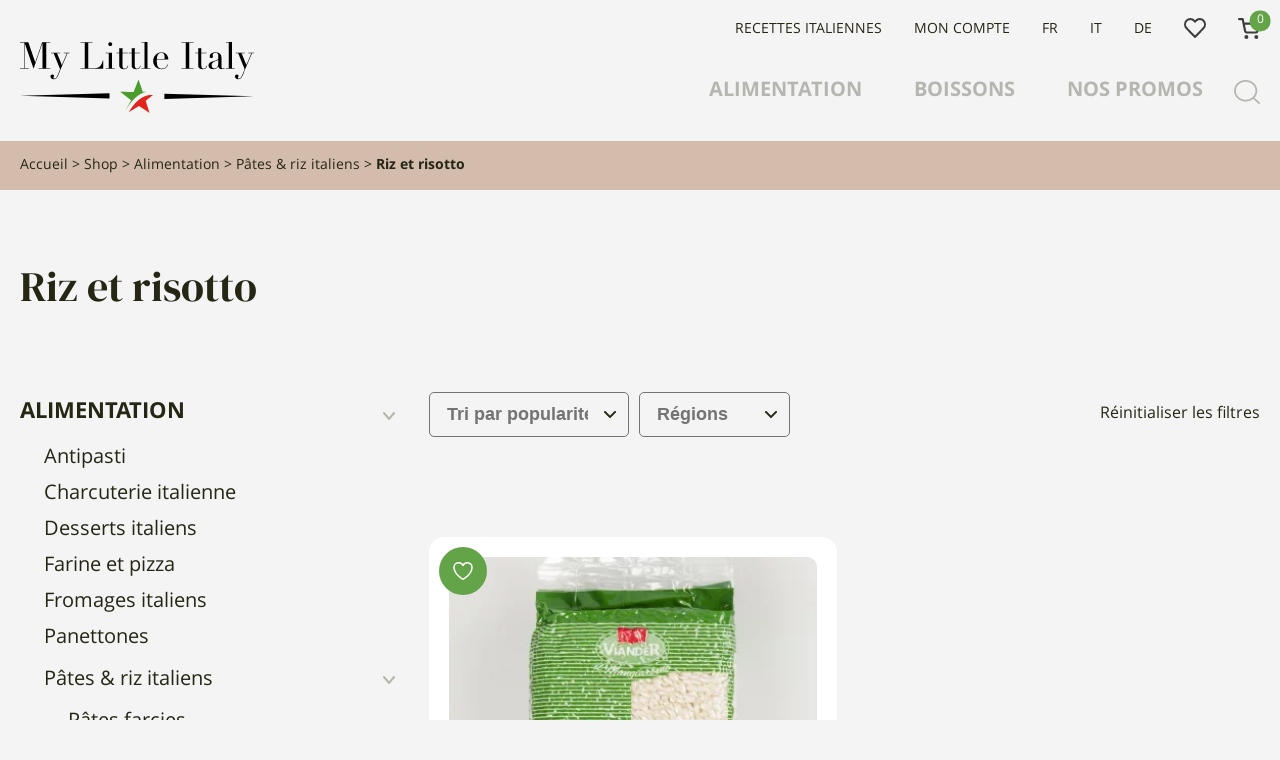

--- FILE ---
content_type: text/html; charset=UTF-8
request_url: https://www.my-little-italy.ch/produits-categories/alimentation/pates-riz-italiens/riz-et-risotto/
body_size: 21898
content:
<!doctype html>
<html lang="fr-FR">

<head><style>img.lazy{min-height:1px}</style><link href="https://www.my-little-italy.ch/app/plugins/w3-total-cache/pub/js/lazyload.min.js" as="script">
	<!-- CMP Script -->
	<script type="text/javascript" src="https://cache.consentframework.com/js/pa/38533/c/9aBFQ/stub"></script>
	<script type="text/javascript" src="https://choices.consentframework.com/js/pa/38533/c/9aBFQ/cmp" async></script>
	<!-- End CMP Script -->
	<!-- Google Tag Manager -->
	<script>
		(function(w, d, s, l, i) {
			w[l] = w[l] || [];
			w[l].push({
				'gtm.start': new Date().getTime(),
				event: 'gtm.js'
			});
			var f = d.getElementsByTagName(s)[0],
				j = d.createElement(s),
				dl = l != 'dataLayer' ? '&l=' + l : '';
			j.async = true;
			j.src =
				'https://www.googletagmanager.com/gtm.js?id=' + i + dl;
			f.parentNode.insertBefore(j, f);
		})(window, document, 'script', 'dataLayer', 'GTM-PC45F9L');
	</script>
	<!-- End Google Tag Manager -->

	<meta charset="UTF-8">
	<meta name="viewport" content="width=device-width, initial-scale=1">
	<link rel="profile" href="https://gmpg.org/xfn/11">

					<script>document.documentElement.className = document.documentElement.className + ' yes-js js_active js'</script>
			<meta name='robots' content='index, follow, max-image-preview:large, max-snippet:-1, max-video-preview:-1' />
<script>window._wca = window._wca || [];</script>

	<!-- This site is optimized with the Yoast SEO Premium plugin v22.6 (Yoast SEO v26.6) - https://yoast.com/wordpress/plugins/seo/ -->
	<title>Riz et Risotto - Pâtes &amp; Riz italiens | My Little Italy</title>
	<meta name="description" content="Explorez notre sélection de riz et risotto, la base de plats italiens exquis. Vivez la cuisine italienne avec My Little Italy." />
	<link rel="canonical" href="https://www.my-little-italy.ch/produits-categories/alimentation/pates-riz-italiens/riz-et-risotto/" />
	<meta property="og:locale" content="fr_FR" />
	<meta property="og:type" content="article" />
	<meta property="og:title" content="Riz et risotto - My Little Italy" />
	<meta property="og:description" content="Explorez notre sélection de riz et risotto, la base de plats italiens exquis. Vivez la cuisine italienne avec My Little Italy." />
	<meta property="og:url" content="https://www.my-little-italy.ch/produits-categories/alimentation/pates-riz-italiens/riz-et-risotto/" />
	<meta property="og:site_name" content="My Little Italy" />
	<meta property="og:image" content="https://www.my-little-italy.ch/app/uploads/2023/10/my-little-italy-pasta-epicerie_1200900.jpg" />
	<meta property="og:image:width" content="1200" />
	<meta property="og:image:height" content="900" />
	<meta property="og:image:type" content="image/jpeg" />
	<meta name="twitter:card" content="summary_large_image" />
	<meta name="twitter:site" content="@mylittleitaly_" />
	<script type="application/ld+json" class="yoast-schema-graph">{"@context":"https://schema.org","@graph":[{"@type":"CollectionPage","@id":"https://www.my-little-italy.ch/produits-categories/alimentation/pates-riz-italiens/riz-et-risotto/","url":"https://www.my-little-italy.ch/produits-categories/alimentation/pates-riz-italiens/riz-et-risotto/","name":"Riz et Risotto - Pâtes & Riz italiens | My Little Italy","isPartOf":{"@id":"https://www.my-little-italy.ch/#website"},"primaryImageOfPage":{"@id":"https://www.my-little-italy.ch/produits-categories/alimentation/pates-riz-italiens/riz-et-risotto/#primaryimage"},"image":{"@id":"https://www.my-little-italy.ch/produits-categories/alimentation/pates-riz-italiens/riz-et-risotto/#primaryimage"},"thumbnailUrl":"https://www.my-little-italy.ch/app/uploads/2023/07/MyLittleItalyProduct0276.jpg","description":"Explorez notre sélection de riz et risotto, la base de plats italiens exquis. Vivez la cuisine italienne avec My Little Italy.","breadcrumb":{"@id":"https://www.my-little-italy.ch/produits-categories/alimentation/pates-riz-italiens/riz-et-risotto/#breadcrumb"},"inLanguage":"fr-FR"},{"@type":"ImageObject","inLanguage":"fr-FR","@id":"https://www.my-little-italy.ch/produits-categories/alimentation/pates-riz-italiens/riz-et-risotto/#primaryimage","url":"https://www.my-little-italy.ch/app/uploads/2023/07/MyLittleItalyProduct0276.jpg","contentUrl":"https://www.my-little-italy.ch/app/uploads/2023/07/MyLittleItalyProduct0276.jpg","width":1615,"height":2200,"caption":"Paquet de Riz Carnaroli 1kg, le roi du risotto italien, disponible sur My Little Italy."},{"@type":"BreadcrumbList","@id":"https://www.my-little-italy.ch/produits-categories/alimentation/pates-riz-italiens/riz-et-risotto/#breadcrumb","itemListElement":[{"@type":"ListItem","position":1,"name":"Home","item":"https://www.my-little-italy.ch/"},{"@type":"ListItem","position":2,"name":"Alimentation","item":"https://www.my-little-italy.ch/produits-categories/alimentation/"},{"@type":"ListItem","position":3,"name":"Pâtes &amp; riz italiens","item":"https://www.my-little-italy.ch/produits-categories/alimentation/pates-riz-italiens/"},{"@type":"ListItem","position":4,"name":"Riz et risotto"}]},{"@type":"WebSite","@id":"https://www.my-little-italy.ch/#website","url":"https://www.my-little-italy.ch/","name":"My Little Italy","description":"Épicerie italienne en ligne - Des produits italiens de qualité, livrés chez vous.","publisher":{"@id":"https://www.my-little-italy.ch/#organization"},"alternateName":"MLI","potentialAction":[{"@type":"SearchAction","target":{"@type":"EntryPoint","urlTemplate":"https://www.my-little-italy.ch/?s={search_term_string}"},"query-input":{"@type":"PropertyValueSpecification","valueRequired":true,"valueName":"search_term_string"}}],"inLanguage":"fr-FR"},{"@type":"Organization","@id":"https://www.my-little-italy.ch/#organization","name":"My Little Italy","alternateName":"MLI","url":"https://www.my-little-italy.ch/","logo":{"@type":"ImageObject","inLanguage":"fr-FR","@id":"https://www.my-little-italy.ch/#/schema/logo/image/","url":"https://www.my-little-italy.ch/app/uploads/2023/08/logo-mli.svg","contentUrl":"https://www.my-little-italy.ch/app/uploads/2023/08/logo-mli.svg","caption":"My Little Italy"},"image":{"@id":"https://www.my-little-italy.ch/#/schema/logo/image/"},"sameAs":["https://www.facebook.com/mylittleitaly.suisse","https://x.com/mylittleitaly_","https://www.instagram.com/mylittleitaly.ch/","https://www.pinterest.ch/mylittleitaly/","https://www.tiktok.com/@mylittleitaly.ch"]},{"@type":"OnlineStore","@id":"https://www.my-little-italy.ch/#organization","name":"My Little Italy","alternateName":"MLI","url":"https://www.my-little-italy.ch/","logo":{"@type":"ImageObject","inLanguage":"fr-FR","@id":"https://www.my-little-italy.ch/#/schema/logo/image/","url":"https://www.my-little-italy.ch/app/uploads/2023/08/logo-mli.svg","contentUrl":"https://www.my-little-italy.ch/app/uploads/2023/08/logo-mli.svg","caption":"My Little Italy"},"image":{"@id":"https://www.my-little-italy.ch/#/schema/logo/image/"},"sameAs":["https://www.facebook.com/mylittleitaly.suisse","https://x.com/mylittleitaly_","https://www.instagram.com/mylittleitaly.ch/","https://www.pinterest.ch/mylittleitaly/","https://www.tiktok.com/@mylittleitaly.ch"]}]}</script>
	<!-- / Yoast SEO Premium plugin. -->


<link rel='dns-prefetch' href='//static.klaviyo.com' />
<link rel='dns-prefetch' href='//assets.pinterest.com' />
<link rel='dns-prefetch' href='//stats.wp.com' />
<link rel='dns-prefetch' href='//fonts.googleapis.com' />
<link rel="alternate" type="application/rss+xml" title="My Little Italy &raquo; Flux" href="https://www.my-little-italy.ch/feed/" />
<link rel="alternate" type="application/rss+xml" title="My Little Italy &raquo; Flux des commentaires" href="https://www.my-little-italy.ch/comments/feed/" />
<link rel="alternate" type="application/rss+xml" title="Flux pour My Little Italy &raquo; Riz et risotto Catégorie" href="https://www.my-little-italy.ch/produits-categories/alimentation/pates-riz-italiens/riz-et-risotto/feed/" />
<style id='wp-img-auto-sizes-contain-inline-css'>
img:is([sizes=auto i],[sizes^="auto," i]){contain-intrinsic-size:3000px 1500px}
/*# sourceURL=wp-img-auto-sizes-contain-inline-css */
</style>
<style id='wp-emoji-styles-inline-css'>

	img.wp-smiley, img.emoji {
		display: inline !important;
		border: none !important;
		box-shadow: none !important;
		height: 1em !important;
		width: 1em !important;
		margin: 0 0.07em !important;
		vertical-align: -0.1em !important;
		background: none !important;
		padding: 0 !important;
	}
/*# sourceURL=wp-emoji-styles-inline-css */
</style>
<link rel='stylesheet' id='mediaelement-css' href='https://www.my-little-italy.ch/wp/wp-includes/js/mediaelement/mediaelementplayer-legacy.min.css?ver=4.2.17' media='all' />
<link rel='stylesheet' id='wp-mediaelement-css' href='https://www.my-little-italy.ch/wp/wp-includes/js/mediaelement/wp-mediaelement.min.css?ver=6.9' media='all' />
<style id='jetpack-sharing-buttons-style-inline-css'>
.jetpack-sharing-buttons__services-list{display:flex;flex-direction:row;flex-wrap:wrap;gap:0;list-style-type:none;margin:5px;padding:0}.jetpack-sharing-buttons__services-list.has-small-icon-size{font-size:12px}.jetpack-sharing-buttons__services-list.has-normal-icon-size{font-size:16px}.jetpack-sharing-buttons__services-list.has-large-icon-size{font-size:24px}.jetpack-sharing-buttons__services-list.has-huge-icon-size{font-size:36px}@media print{.jetpack-sharing-buttons__services-list{display:none!important}}.editor-styles-wrapper .wp-block-jetpack-sharing-buttons{gap:0;padding-inline-start:0}ul.jetpack-sharing-buttons__services-list.has-background{padding:1.25em 2.375em}
/*# sourceURL=https://www.my-little-italy.ch/app/plugins/jetpack/_inc/blocks/sharing-buttons/view.css */
</style>
<link rel='stylesheet' id='jquery-selectBox-css' href='https://www.my-little-italy.ch/app/plugins/yith-woocommerce-wishlist/assets/css/jquery.selectBox.css?ver=1.2.0' media='all' />
<link rel='stylesheet' id='woocommerce_prettyPhoto_css-css' href='//www.my-little-italy.ch/app/plugins/woocommerce/assets/css/prettyPhoto.css?ver=3.1.6' media='all' />
<link rel='stylesheet' id='yith-wcwl-main-css' href='https://www.my-little-italy.ch/app/plugins/yith-woocommerce-wishlist/assets/css/style.css?ver=4.11.0' media='all' />
<style id='yith-wcwl-main-inline-css'>
 :root { --color-add-to-wishlist-background: #333333; --color-add-to-wishlist-text: #FFFFFF; --color-add-to-wishlist-border: #333333; --color-add-to-wishlist-background-hover: #333333; --color-add-to-wishlist-text-hover: #FFFFFF; --color-add-to-wishlist-border-hover: #333333; --rounded-corners-radius: 16px; --color-add-to-cart-background: #333333; --color-add-to-cart-text: #FFFFFF; --color-add-to-cart-border: #333333; --color-add-to-cart-background-hover: #4F4F4F; --color-add-to-cart-text-hover: #FFFFFF; --color-add-to-cart-border-hover: #4F4F4F; --add-to-cart-rounded-corners-radius: 16px; --color-button-style-1-background: #333333; --color-button-style-1-text: #FFFFFF; --color-button-style-1-border: #333333; --color-button-style-1-background-hover: #4F4F4F; --color-button-style-1-text-hover: #FFFFFF; --color-button-style-1-border-hover: #4F4F4F; --color-button-style-2-background: #333333; --color-button-style-2-text: #FFFFFF; --color-button-style-2-border: #333333; --color-button-style-2-background-hover: #4F4F4F; --color-button-style-2-text-hover: #FFFFFF; --color-button-style-2-border-hover: #4F4F4F; --color-wishlist-table-background: #FFFFFF; --color-wishlist-table-text: #6d6c6c; --color-wishlist-table-border: #FFFFFF; --color-headers-background: #F4F4F4; --color-share-button-color: #FFFFFF; --color-share-button-color-hover: #FFFFFF; --color-fb-button-background: #39599E; --color-fb-button-background-hover: #595A5A; --color-tw-button-background: #45AFE2; --color-tw-button-background-hover: #595A5A; --color-pr-button-background: #AB2E31; --color-pr-button-background-hover: #595A5A; --color-em-button-background: #FBB102; --color-em-button-background-hover: #595A5A; --color-wa-button-background: #00A901; --color-wa-button-background-hover: #595A5A; --feedback-duration: 3s } 
 :root { --color-add-to-wishlist-background: #333333; --color-add-to-wishlist-text: #FFFFFF; --color-add-to-wishlist-border: #333333; --color-add-to-wishlist-background-hover: #333333; --color-add-to-wishlist-text-hover: #FFFFFF; --color-add-to-wishlist-border-hover: #333333; --rounded-corners-radius: 16px; --color-add-to-cart-background: #333333; --color-add-to-cart-text: #FFFFFF; --color-add-to-cart-border: #333333; --color-add-to-cart-background-hover: #4F4F4F; --color-add-to-cart-text-hover: #FFFFFF; --color-add-to-cart-border-hover: #4F4F4F; --add-to-cart-rounded-corners-radius: 16px; --color-button-style-1-background: #333333; --color-button-style-1-text: #FFFFFF; --color-button-style-1-border: #333333; --color-button-style-1-background-hover: #4F4F4F; --color-button-style-1-text-hover: #FFFFFF; --color-button-style-1-border-hover: #4F4F4F; --color-button-style-2-background: #333333; --color-button-style-2-text: #FFFFFF; --color-button-style-2-border: #333333; --color-button-style-2-background-hover: #4F4F4F; --color-button-style-2-text-hover: #FFFFFF; --color-button-style-2-border-hover: #4F4F4F; --color-wishlist-table-background: #FFFFFF; --color-wishlist-table-text: #6d6c6c; --color-wishlist-table-border: #FFFFFF; --color-headers-background: #F4F4F4; --color-share-button-color: #FFFFFF; --color-share-button-color-hover: #FFFFFF; --color-fb-button-background: #39599E; --color-fb-button-background-hover: #595A5A; --color-tw-button-background: #45AFE2; --color-tw-button-background-hover: #595A5A; --color-pr-button-background: #AB2E31; --color-pr-button-background-hover: #595A5A; --color-em-button-background: #FBB102; --color-em-button-background-hover: #595A5A; --color-wa-button-background: #00A901; --color-wa-button-background-hover: #595A5A; --feedback-duration: 3s } 
/*# sourceURL=yith-wcwl-main-inline-css */
</style>
<link rel='stylesheet' id='wpzoom-rcb-block-style-css-css' href='https://www.my-little-italy.ch/app/plugins/recipe-card-blocks-by-wpzoom-pro/dist/blocks.style.build.css?ver=6.2.3' media='all' />
<style id='wpzoom-rcb-block-style-css-inline-css'>

                    .wp-block-wpzoom-recipe-card-block-recipe-card ul.wpzoom-rating-stars>li.wpz-star-icon,
                    .wpzoom-rcb-comment-rating-form .wpzoom-rcb-comment-rating-stars label span.wpz-star-icon,
                    .wpzoom-rcb-comment-rating .wpzoom-rcb-comment-rating-stars span.wpz-star-icon,
                    ul.wpzoom-rating-stars > li.wpz-star-icon {
                        color: #F2A123;
                    }
                    .wp-block-wpzoom-recipe-card-block-recipe-card .recipe-card-cta-instagram .cta-text-subtitle {
                        color: #7C848A;
                    }
                    .wp-block-wpzoom-recipe-card-block-recipe-card .recipe-card-cta-instagram .cta-brand-icon svg path {
                        fill:  !important;
                    }
                    .wp-block-wpzoom-recipe-card-block-recipe-card .recipe-card-cta-pinterest .cta-text-subtitle {
                        color: #7C848A;
                    }
                    .wp-block-wpzoom-recipe-card-block-recipe-card .recipe-card-cta-pinterest .cta-brand-icon svg {
                        color: #C62122;
                    }
                    .wp-block-wpzoom-recipe-card-block-recipe-card .recipe-card-cta-facebook .cta-text-subtitle {
                        color: #7C848A;
                    }
                    .wp-block-wpzoom-recipe-card-block-recipe-card .recipe-card-cta-facebook .cta-brand-icon svg {
                        color: #1877F2;
                    }
                    /* WooCommerce Add to Cart Button Styling */
                    .wp-block-wpzoom-recipe-card-block-recipe-card .ingredient-add-to-cart-wrapper .woocommerce-add-to-cart,
                    .wp-block-wpzoom-recipe-card-block-recipe-card .ingredient-add-to-cart-wrapper .single_add_to_cart_button,
                    .wp-block-wpzoom-recipe-card-block-recipe-card .ingredient-add-to-cart-wrapper .wc-forward,
                    .wp-block-wpzoom-recipe-card-block-recipe-card .ingredient-add-to-cart-wrapper a.button,
                    .wp-block-wpzoom-recipe-card-block-recipe-card .ingredient-add-to-cart-wrapper input[type="submit"],
                    .wp-block-wpzoom-recipe-card-block-recipe-card .ingredients-add-all-to-cart .add-all-to-cart-button {
                        background-color: #289283 !important;
                        border-color: #289283;
                    }

                    .wp-block-wpzoom-recipe-card-block-recipe-card .ingredients-add-all-to-cart .view-cart-button {
                        border-color: #289283;
                        color: #289283;
                    }

                    .wp-block-wpzoom-recipe-card-block-recipe-card .ingredient-add-to-cart-wrapper .woocommerce-ingredient-add-to-cart a.add_to_cart_button.added {
                        background: #fff !important;
                        border-color: #289283;
                        color: #289283;
                    }

                    .wp-block-wpzoom-recipe-card-block-recipe-card .ingredient-product-details .product-details-icon,
                    .wp-block-wpzoom-recipe-card-block-recipe-card .ingredient-add-to-cart-wrapper .woocommerce-ingredient-add-to-cart a.add_to_cart_button.added:hover {
                        color: #289283 !important;
                    }

                    /* Hover states */
                    .wp-block-wpzoom-recipe-card-block-recipe-card .ingredient-add-to-cart-wrapper .woocommerce-add-to-cart:hover,
                    .wp-block-wpzoom-recipe-card-block-recipe-card .ingredient-add-to-cart-wrapper .single_add_to_cart_button:hover,
                    .wp-block-wpzoom-recipe-card-block-recipe-card .ingredient-add-to-cart-wrapper .wc-forward:hover,
                    .wp-block-wpzoom-recipe-card-block-recipe-card .ingredient-add-to-cart-wrapper a.button:hover,
                    .wp-block-wpzoom-recipe-card-block-recipe-card .ingredient-add-to-cart-wrapper input[type="submit"]:hover,
                    .wp-block-wpzoom-recipe-card-block-recipe-card .ingredients-add-all-to-cart .add-all-to-cart-button:hover,
                    .wp-block-wpzoom-recipe-card-block-recipe-card .ingredients-add-all-to-cart .view-cart-button:hover {
                        border-color: #248376 !important;
                    }

                    .wp-block-wpzoom-recipe-card-block-recipe-card .ingredients-add-all-to-cart .view-cart-button:hover {
                        background: #289283;
                    }
/*# sourceURL=wpzoom-rcb-block-style-css-inline-css */
</style>
<link rel='stylesheet' id='wpzoom-rcb-block-icon-fonts-css-css' href='https://www.my-little-italy.ch/app/plugins/recipe-card-blocks-by-wpzoom-pro/dist/assets/css/icon-fonts.build.css?ver=6.2.3' media='all' />
<link rel='stylesheet' id='woocommerce-layout-css' href='https://www.my-little-italy.ch/app/plugins/woocommerce/assets/css/woocommerce-layout.css?ver=10.4.3' media='all' />
<style id='woocommerce-layout-inline-css'>

	.infinite-scroll .woocommerce-pagination {
		display: none;
	}
/*# sourceURL=woocommerce-layout-inline-css */
</style>
<link rel='stylesheet' id='woocommerce-smallscreen-css' href='https://www.my-little-italy.ch/app/plugins/woocommerce/assets/css/woocommerce-smallscreen.css?ver=10.4.3' media='only screen and (max-width: 768px)' />
<link rel='stylesheet' id='woocommerce-general-css' href='https://www.my-little-italy.ch/app/plugins/woocommerce/assets/css/woocommerce.css?ver=10.4.3' media='all' />
<style id='woocommerce-inline-inline-css'>
.woocommerce form .form-row .required { visibility: visible; }
/*# sourceURL=woocommerce-inline-inline-css */
</style>
<link rel='stylesheet' id='wcsag-font-css' href='//fonts.googleapis.com/css?family=Open+Sans%3A600%2C400%2C400i%7COswald%3A700&#038;ver=6.9' media='all' />
<link rel='stylesheet' id='wcsag-main-css' href='https://www.my-little-italy.ch/app/plugins/woo-guaranteed-reviews-company/assets/css/main.css?ver=1.2.9' media='all' />
<link rel='stylesheet' id='spgw_woocommerce_styles-css' href='https://www.my-little-italy.ch/app/plugins/saferpay_woocommerce_gateway/assets/css/notify.css?ver=2.1.3' media='all' />
<link rel='stylesheet' id='spgw_woocommerce_popup_styles-css' href='https://www.my-little-italy.ch/app/plugins/saferpay_woocommerce_gateway/assets/css/popup/jquery-ui.css?ver=2.1.3' media='all' />
<link rel='stylesheet' id='spgw_woocommerce_popup_mystyles-css' href='https://www.my-little-italy.ch/app/plugins/saferpay_woocommerce_gateway/assets/css/popup/pop-style.css?ver=2.1.3' media='all' />
<link rel='stylesheet' id='weglot-css-css' href='https://www.my-little-italy.ch/app/plugins/weglot/dist/css/front-css.css?ver=5.2' media='all' />
<link rel='stylesheet' id='new-flag-css-css' href='https://www.my-little-italy.ch/app/plugins/weglot/dist/css/new-flags.css?ver=5.2' media='all' />
<link rel='stylesheet' id='jasongerber-style-css' href='https://www.my-little-italy.ch/app/themes/jasongerber/build/css/main.css?ver=1.6.0' media='all' />
<script src="https://www.my-little-italy.ch/app/cache/minify/9d09f.js"></script>

<script id="jquery-migrate-js-before">
jQuery.migrateMute = true;
//# sourceURL=jquery-migrate-js-before
</script>
<script src="https://www.my-little-italy.ch/app/cache/minify/78f77.js"></script>



<script id="woocommerce-js-extra">
var woocommerce_params = {"ajax_url":"/wp/wp-admin/admin-ajax.php","wc_ajax_url":"/?wc-ajax=%%endpoint%%","i18n_password_show":"Afficher le mot de passe","i18n_password_hide":"Masquer le mot de passe"};
//# sourceURL=woocommerce-js-extra
</script>

<script src="https://www.my-little-italy.ch/app/cache/minify/9dc6e.js"></script>


<script src="https://stats.wp.com/s-202603.js" id="woocommerce-analytics-js" defer data-wp-strategy="defer"></script>
<script id="wc-settings-dep-in-header-js-after">
console.warn( "Scripts that have a dependency on [wc-settings, wc-blocks-checkout] must be loaded in the footer, klaviyo-klaviyo-checkout-block-editor-script was registered to load in the header, but has been switched to load in the footer instead. See https://github.com/woocommerce/woocommerce-gutenberg-products-block/pull/5059" );
console.warn( "Scripts that have a dependency on [wc-settings, wc-blocks-checkout] must be loaded in the footer, klaviyo-klaviyo-checkout-block-view-script was registered to load in the header, but has been switched to load in the footer instead. See https://github.com/woocommerce/woocommerce-gutenberg-products-block/pull/5059" );
//# sourceURL=wc-settings-dep-in-header-js-after
</script>
<link rel="https://api.w.org/" href="https://www.my-little-italy.ch/wp-json/" /><link rel="alternate" title="JSON" type="application/json" href="https://www.my-little-italy.ch/wp-json/wp/v2/product_cat/204" /><link rel="EditURI" type="application/rsd+xml" title="RSD" href="https://www.my-little-italy.ch/wp/xmlrpc.php?rsd" />
<meta name="generator" content="WordPress 6.9" />
<meta name="generator" content="WooCommerce 10.4.3" />
<meta name="generator" content="webp-uploads 2.6.0">
	<style>img#wpstats{display:none}</style>
		<link rel="alternate" href="https://www.my-little-italy.ch/produits-categories/alimentation/pates-riz-italiens/riz-et-risotto/" hreflang="fr-ch"/>
<link rel="alternate" hreflang="x-default" href="https://www.my-little-italy.ch/produits-categories/alimentation/pates-riz-italiens/riz-et-risotto/" />
<link rel="alternate" href="https://www.my-little-italy.ch/it/produits-categories/alimentation/pates-riz-italiens/riz-et-risotto/" hreflang="it-ch"/>
<link rel="alternate" href="https://www.my-little-italy.ch/de/produits-categories/alimentation/pates-riz-italiens/riz-et-risotto/" hreflang="de-ch"/>
<script type="application/json" id="weglot-data">{"website":"https:\/\/my-little-italy.ch","uid":"8d92666294","project_slug":"my-little-italy","language_from":"fr","language_from_custom_flag":null,"language_from_custom_name":null,"excluded_paths":[],"excluded_blocks":[],"custom_settings":{"button_style":{"flag_type":"rectangle_mat","with_name":true,"custom_css":"","is_dropdown":false,"with_flags":false,"full_name":false},"translate_email":true,"translate_search":false,"translate_amp":false,"switchers":[{"templates":{"name":"default","hash":"095ffb8d22f66be52959023fa4eeb71a05f20f73"},"location":[],"style":{"with_flags":false,"flag_type":"rectangle_mat","with_name":true,"full_name":false,"is_dropdown":false}}]},"pending_translation_enabled":false,"curl_ssl_check_enabled":true,"custom_css":null,"languages":[{"language_to":"it","custom_code":null,"custom_name":null,"custom_local_name":null,"provider":null,"enabled":true,"automatic_translation_enabled":true,"deleted_at":null,"connect_host_destination":null,"custom_flag":null},{"language_to":"de","custom_code":null,"custom_name":null,"custom_local_name":null,"provider":null,"enabled":true,"automatic_translation_enabled":true,"deleted_at":null,"connect_host_destination":null,"custom_flag":null}],"organization_slug":"w-877c37304f","current_language":"fr","switcher_links":{"fr":"https:\/\/www.my-little-italy.ch\/produits-categories\/alimentation\/pates-riz-italiens\/riz-et-risotto\/","it":"https:\/\/www.my-little-italy.ch\/it\/produits-categories\/alimentation\/pates-riz-italiens\/riz-et-risotto\/","de":"https:\/\/www.my-little-italy.ch\/de\/produits-categories\/alimentation\/pates-riz-italiens\/riz-et-risotto\/"},"original_path":"\/produits-categories\/alimentation\/pates-riz-italiens\/riz-et-risotto\/"}</script>	<link rel="apple-touch-icon" sizes="180x180" href="https://www.my-little-italy.ch/app/themes/jasongerber/img/favicon/apple-touch-icon.png">
	<link rel="icon" type="image/png" sizes="32x32" href="https://www.my-little-italy.ch/app/themes/jasongerber/img/favicon/favicon-32x32.png">
	<link rel="icon" type="image/png" sizes="16x16" href="https://www.my-little-italy.ch/app/themes/jasongerber/img/favicon/favicon-16x16.png">
	<link rel="manifest" href="https://www.my-little-italy.ch/app/themes/jasongerber/img/favicon/site.webmanifest">
	<link rel="mask-icon" href="https://www.my-little-italy.ch/app/themes/jasongerber/img/favicon/safari-pinned-tab.svg" color="#006685">
	<meta name="msapplication-TileColor" content="#ffc40d">
	<meta name="theme-color" content="#ffffff">
		<noscript><style>.woocommerce-product-gallery{ opacity: 1 !important; }</style></noscript>
	<!-- Google Tag Manager -->
<script>(function(w,d,s,l,i){w[l]=w[l]||[];w[l].push({'gtm.start':
new Date().getTime(),event:'gtm.js'});var f=d.getElementsByTagName(s)[0],
j=d.createElement(s),dl=l!='dataLayer'?'&l='+l:'';j.async=true;j.src=
'https://cdc.my-little-italy.ch/1ge1lqr6zydudoy.js?id='+i+dl;f.parentNode.insertBefore(j,f);
})(window,document,'script','dataLayer','GTM-PC45F9L');</script>
<!-- End Google Tag Manager --><link rel="icon" href="https://www.my-little-italy.ch/app/uploads/2023/09/cropped-favicon-100x100.png" sizes="32x32" />
<link rel="icon" href="https://www.my-little-italy.ch/app/uploads/2023/09/cropped-favicon-300x300.png" sizes="192x192" />
<link rel="apple-touch-icon" href="https://www.my-little-italy.ch/app/uploads/2023/09/cropped-favicon-300x300.png" />
<meta name="msapplication-TileImage" content="https://www.my-little-italy.ch/app/uploads/2023/09/cropped-favicon-300x300.png" />
</head>

<body class="archive tax-product_cat term-riz-et-risotto term-204 wp-custom-logo wp-theme-jasongerber theme-jasongerber woocommerce woocommerce-page woocommerce-no-js hfeed no-sidebar woocommerce-active">
	<!-- Google Tag Manager (noscript) -->
	<noscript><iframe src="https://www.googletagmanager.com/ns.html?id=GTM-PC45F9L"
			height="0" width="0" style="display:none;visibility:hidden"></iframe></noscript>
	<!-- End Google Tag Manager (noscript) -->

	<!-- Google Tag Manager (noscript) -->
<noscript><iframe src="https://cdc.my-little-italy.ch/ns.html?id=GTM-PC45F9L" height="0" width="0" style="display:none;visibility:hidden"></iframe></noscript>
<!-- End Google Tag Manager (noscript) -->	<div id="page" class="site">
		<div id="body-overlay"></div>
		<a class="skip-link screen-reader-text" href="#primary">Skip to content</a>

		
		<header id="masthead" class="site-header">
			<div class="site-header-inner">
				<div class="site-branding">
											<p class="site-title"><a href="https://www.my-little-italy.ch/" rel="home"><a href="https://www.my-little-italy.ch/" class="custom-logo-link" rel="home" title="My Little Italy"><img src="data:image/svg+xml,%3Csvg%20xmlns='http://www.w3.org/2000/svg'%20viewBox='0%200%200%200'%3E%3C/svg%3E" data-src="https://www.my-little-italy.ch/app/uploads/2023/08/logo-mli.svg" class="attachment-full size-full lazy" alt="Logo de My Little Italy, votre épicerie italienne 100% en ligne" decoding="async" /></a></a></p>
									</div><!-- .site-branding -->
				<nav id="site-navigation" class="main-navigation">
					<div class="menu-main-container"><ul id="primary-menu" class="menu"><li id="menu-item-26536" class="menu-item menu-item-type-taxonomy menu-item-object-product_cat current-product_cat-ancestor current-menu-ancestor menu-item-has-children menu-item-26536"><a href="https://www.my-little-italy.ch/produits-categories/alimentation/">Alimentation</a><div class="sub-menu-wrapper depth-0"><div class="menu-top-actions"><button class="close-menu-btn" type="button">Fermer</button></div><ul class="sub-menu depth-0 items-count-7">	<li id="menu-item-26569" class="menu-item menu-item-type-taxonomy menu-item-object-product_cat menu-item-has-children menu-item-26569"><a href="https://www.my-little-italy.ch/produits-categories/alimentation/charcuterie-italienne/"><img width="1" height="1" src="data:image/svg+xml,%3Csvg%20xmlns='http://www.w3.org/2000/svg'%20viewBox='0%200%201%201'%3E%3C/svg%3E" data-src="https://www.my-little-italy.ch/app/uploads/2023/08/icon-charcuterie.svg" class="attachment-thumbnail size-thumbnail lazy" alt="icône charcuterie" decoding="async" />Charcuterie italienne</a><div class="sub-menu-wrapper depth-1"><ul class="sub-menu depth-1">		<li id="menu-item-26583" class="menu-item menu-item-type-taxonomy menu-item-object-product_cat menu-item-26583"><a href="https://www.my-little-italy.ch/produits-categories/alimentation/charcuterie-italienne/">Toute la charcuterie</a></li>
		<li id="menu-item-26584" class="menu-item menu-item-type-taxonomy menu-item-object-product_cat menu-item-26584"><a href="https://www.my-little-italy.ch/produits-categories/alimentation/charcuterie-italienne/jambon/">Jambon</a></li>
		<li id="menu-item-26586" class="menu-item menu-item-type-taxonomy menu-item-object-product_cat menu-item-26586"><a href="https://www.my-little-italy.ch/produits-categories/alimentation/charcuterie-italienne/salami-et-saucisson/">Salami et saucisson</a></li>
		<li id="menu-item-26585" class="menu-item menu-item-type-taxonomy menu-item-object-product_cat menu-item-26585"><a href="https://www.my-little-italy.ch/produits-categories/alimentation/charcuterie-italienne/mortadelle/">Mortadelle</a></li>
		<li id="menu-item-26587" class="menu-item menu-item-type-taxonomy menu-item-object-product_cat menu-item-26587"><a href="https://www.my-little-italy.ch/produits-categories/alimentation/charcuterie-italienne/specialite/">Spécialité</a></li>
</ul></div></li>
	<li id="menu-item-26570" class="menu-item menu-item-type-taxonomy menu-item-object-product_cat menu-item-has-children menu-item-26570"><a href="https://www.my-little-italy.ch/produits-categories/alimentation/fromages-italiens/"><img width="1" height="1" src="data:image/svg+xml,%3Csvg%20xmlns='http://www.w3.org/2000/svg'%20viewBox='0%200%201%201'%3E%3C/svg%3E" data-src="https://www.my-little-italy.ch/app/uploads/2023/08/icon-fromage.svg" class="attachment-thumbnail size-thumbnail lazy" alt="icône fromage" decoding="async" />Fromages italiens</a><div class="sub-menu-wrapper depth-1"><ul class="sub-menu depth-1">		<li id="menu-item-26582" class="menu-item menu-item-type-taxonomy menu-item-object-product_cat menu-item-26582"><a href="https://www.my-little-italy.ch/produits-categories/alimentation/fromages-italiens/">Tous les fromages</a></li>
		<li id="menu-item-26581" class="menu-item menu-item-type-taxonomy menu-item-object-product_cat menu-item-26581"><a href="https://www.my-little-italy.ch/produits-categories/alimentation/fromages-italiens/lait-de-vache/">Lait de vache</a></li>
		<li id="menu-item-26578" class="menu-item menu-item-type-taxonomy menu-item-object-product_cat menu-item-26578"><a href="https://www.my-little-italy.ch/produits-categories/alimentation/fromages-italiens/lait-de-brebis/">Lait de brebis</a></li>
		<li id="menu-item-26580" class="menu-item menu-item-type-taxonomy menu-item-object-product_cat menu-item-26580"><a href="https://www.my-little-italy.ch/produits-categories/alimentation/fromages-italiens/lait-de-chevre/">Lait de chèvre</a></li>
		<li id="menu-item-26579" class="menu-item menu-item-type-taxonomy menu-item-object-product_cat menu-item-26579"><a href="https://www.my-little-italy.ch/produits-categories/alimentation/fromages-italiens/lait-de-bufflonne/">Lait de bufflonne</a></li>
</ul></div></li>
	<li id="menu-item-26573" class="menu-item menu-item-type-taxonomy menu-item-object-product_cat current-product_cat-ancestor current-menu-ancestor current-menu-parent current-product_cat-parent menu-item-has-children menu-item-26573"><a href="https://www.my-little-italy.ch/produits-categories/alimentation/pates-riz-italiens/"><img width="1" height="1" src="data:image/svg+xml,%3Csvg%20xmlns='http://www.w3.org/2000/svg'%20viewBox='0%200%201%201'%3E%3C/svg%3E" data-src="https://www.my-little-italy.ch/app/uploads/2023/09/icon-pasta.svg" class="attachment-thumbnail size-thumbnail lazy" alt="icône pasta" decoding="async" />Pâtes &amp; riz italiens</a><div class="sub-menu-wrapper depth-1"><ul class="sub-menu depth-1">		<li id="menu-item-26590" class="menu-item menu-item-type-taxonomy menu-item-object-product_cat current-product_cat-ancestor current-product_cat-parent menu-item-26590"><a href="https://www.my-little-italy.ch/produits-categories/alimentation/pates-riz-italiens/">Tous les riz &#038; pâtes</a></li>
		<li id="menu-item-26592" class="menu-item menu-item-type-taxonomy menu-item-object-product_cat menu-item-26592"><a href="https://www.my-little-italy.ch/produits-categories/alimentation/pates-riz-italiens/pates-fraiches/">Pâtes fraîches</a></li>
		<li id="menu-item-26593" class="menu-item menu-item-type-taxonomy menu-item-object-product_cat menu-item-26593"><a href="https://www.my-little-italy.ch/produits-categories/alimentation/pates-riz-italiens/pates-seches/">Pâtes sèches</a></li>
		<li id="menu-item-26591" class="menu-item menu-item-type-taxonomy menu-item-object-product_cat menu-item-26591"><a href="https://www.my-little-italy.ch/produits-categories/alimentation/pates-riz-italiens/pates-farcies/">Pâtes farcies</a></li>
		<li id="menu-item-26594" class="menu-item menu-item-type-taxonomy menu-item-object-product_cat current-menu-item menu-item-26594"><a href="https://www.my-little-italy.ch/produits-categories/alimentation/pates-riz-italiens/riz-et-risotto/" aria-current="page">Riz et risotto</a></li>
</ul></div></li>
	<li id="menu-item-26568" class="menu-item menu-item-type-taxonomy menu-item-object-product_cat menu-item-has-children menu-item-26568"><a href="https://www.my-little-italy.ch/produits-categories/alimentation/antipasti/"><img width="1" height="1" src="data:image/svg+xml,%3Csvg%20xmlns='http://www.w3.org/2000/svg'%20viewBox='0%200%201%201'%3E%3C/svg%3E" data-src="https://www.my-little-italy.ch/app/uploads/2023/08/icon-antipasti.svg" class="attachment-thumbnail size-thumbnail lazy" alt="icône antipasti" decoding="async" />Antipasti</a><div class="sub-menu-wrapper depth-1"><ul class="sub-menu depth-1">		<li id="menu-item-26595" class="menu-item menu-item-type-taxonomy menu-item-object-product_cat menu-item-26595"><a href="https://www.my-little-italy.ch/produits-categories/alimentation/antipasti/">Tous les antipasti</a></li>
		<li id="menu-item-26599" class="menu-item menu-item-type-taxonomy menu-item-object-product_cat menu-item-26599"><a href="https://www.my-little-italy.ch/produits-categories/alimentation/antipasti/sous-huile/">Sous-huile</a></li>
		<li id="menu-item-26597" class="menu-item menu-item-type-taxonomy menu-item-object-product_cat menu-item-26597"><a href="https://www.my-little-italy.ch/produits-categories/alimentation/antipasti/delices-de-la-mer/">Délices de la mer</a></li>
		<li id="menu-item-26598" class="menu-item menu-item-type-taxonomy menu-item-object-product_cat menu-item-26598"><a href="https://www.my-little-italy.ch/produits-categories/alimentation/antipasti/pates/">Pâtés</a></li>
		<li id="menu-item-26596" class="menu-item menu-item-type-taxonomy menu-item-object-product_cat menu-item-26596"><a href="https://www.my-little-italy.ch/produits-categories/alimentation/antipasti/amuses-bouches/">Amuses-bouches</a></li>
</ul></div></li>
	<li id="menu-item-26611" class="menu-item menu-item-type-taxonomy menu-item-object-product_cat menu-item-has-children menu-item-26611"><a href="https://www.my-little-italy.ch/produits-categories/alimentation/sauce-huiles-et-condiments/"><img width="1" height="1" src="data:image/svg+xml,%3Csvg%20xmlns='http://www.w3.org/2000/svg'%20viewBox='0%200%201%201'%3E%3C/svg%3E" data-src="https://www.my-little-italy.ch/app/uploads/2023/08/icon-huile.svg" class="attachment-thumbnail size-thumbnail lazy" alt="icône huile" decoding="async" />Sauce, huiles et condiments</a><div class="sub-menu-wrapper depth-1"><ul class="sub-menu depth-1">		<li id="menu-item-26614" class="menu-item menu-item-type-taxonomy menu-item-object-product_cat menu-item-26614"><a href="https://www.my-little-italy.ch/produits-categories/alimentation/sauce-huiles-et-condiments/">Toutes les huiles</a></li>
		<li id="menu-item-26617" class="menu-item menu-item-type-taxonomy menu-item-object-product_cat menu-item-26617"><a href="https://www.my-little-italy.ch/produits-categories/alimentation/sauce-huiles-et-condiments/huile-olives/">Huile d&#8217;olives</a></li>
		<li id="menu-item-26613" class="menu-item menu-item-type-taxonomy menu-item-object-product_cat menu-item-26613"><a href="https://www.my-little-italy.ch/produits-categories/alimentation/sauce-huiles-et-condiments/sauce-tomates/">Sauce tomates</a></li>
		<li id="menu-item-26612" class="menu-item menu-item-type-taxonomy menu-item-object-product_cat menu-item-26612"><a href="https://www.my-little-italy.ch/produits-categories/alimentation/sauce-huiles-et-condiments/pesto/">Pesto</a></li>
		<li id="menu-item-26618" class="menu-item menu-item-type-taxonomy menu-item-object-product_cat menu-item-26618"><a href="https://www.my-little-italy.ch/produits-categories/alimentation/sauce-huiles-et-condiments/condiments/">Condiments</a></li>
</ul></div></li>
	<li id="menu-item-26604" class="menu-item menu-item-type-taxonomy menu-item-object-product_cat menu-item-has-children menu-item-26604"><a href="https://www.my-little-italy.ch/produits-categories/alimentation/farine-et-pizza/"><img width="1" height="1" src="data:image/svg+xml,%3Csvg%20xmlns='http://www.w3.org/2000/svg'%20viewBox='0%200%201%201'%3E%3C/svg%3E" data-src="https://www.my-little-italy.ch/app/uploads/2023/08/icon-pizza.svg" class="attachment-thumbnail size-thumbnail lazy" alt="icône pizza" decoding="async" />Farine et pizza</a><div class="sub-menu-wrapper depth-1"><ul class="sub-menu depth-1">		<li id="menu-item-26610" class="menu-item menu-item-type-taxonomy menu-item-object-product_cat menu-item-26610"><a href="https://www.my-little-italy.ch/produits-categories/alimentation/farine-et-pizza/">Toutes les farines et pizza</a></li>
		<li id="menu-item-26616" class="menu-item menu-item-type-taxonomy menu-item-object-product_cat menu-item-26616"><a href="https://www.my-little-italy.ch/produits-categories/alimentation/farine-et-pizza/farine-pour-pates/">Farine pour pâtes</a></li>
		<li id="menu-item-26605" class="menu-item menu-item-type-taxonomy menu-item-object-product_cat menu-item-26605"><a href="https://www.my-little-italy.ch/produits-categories/alimentation/farine-et-pizza/base-pizza/">Base pizza</a></li>
		<li id="menu-item-26606" class="menu-item menu-item-type-taxonomy menu-item-object-product_cat menu-item-26606"><a href="https://www.my-little-italy.ch/produits-categories/alimentation/farine-et-pizza/farine-pour-pain-et-pizza/">Farine pour pain et pizza</a></li>
		<li id="menu-item-26608" class="menu-item menu-item-type-taxonomy menu-item-object-product_cat menu-item-26608"><a href="https://www.my-little-italy.ch/produits-categories/alimentation/farine-et-pizza/levure/">Levure</a></li>
</ul></div></li>
	<li id="menu-item-47970" class="menu-item menu-item-type-taxonomy menu-item-object-product_cat menu-item-has-children menu-item-47970"><a href="https://www.my-little-italy.ch/produits-categories/alimentation/panettones/"><img width="1" height="1" src="data:image/svg+xml,%3Csvg%20xmlns='http://www.w3.org/2000/svg'%20viewBox='0%200%201%201'%3E%3C/svg%3E" data-src="https://www.my-little-italy.ch/app/uploads/2023/08/icon-panettone.svg" class="attachment-thumbnail size-thumbnail lazy" alt="icone desserts italiens" decoding="async" />Panettones</a><div class="sub-menu-wrapper depth-1"><ul class="sub-menu depth-1">		<li id="menu-item-47974" class="menu-item menu-item-type-taxonomy menu-item-object-product_cat menu-item-47974"><a href="https://www.my-little-italy.ch/produits-categories/alimentation/panettones/poli/">Panettones Poli</a></li>
		<li id="menu-item-47973" class="menu-item menu-item-type-taxonomy menu-item-object-product_cat menu-item-47973"><a href="https://www.my-little-italy.ch/produits-categories/alimentation/panettones/olivieri1882/">Panettones Olivieri 1882</a></li>
		<li id="menu-item-47972" class="menu-item menu-item-type-taxonomy menu-item-object-product_cat menu-item-47972"><a href="https://www.my-little-italy.ch/produits-categories/alimentation/panettones/fiasconaro/">Panettones Fiasconaro</a></li>
		<li id="menu-item-47971" class="menu-item menu-item-type-taxonomy menu-item-object-product_cat menu-item-47971"><a href="https://www.my-little-italy.ch/produits-categories/alimentation/panettones/bonfissuto/">Panettones Bonfissuto</a></li>
		<li id="menu-item-47975" class="menu-item menu-item-type-taxonomy menu-item-object-product_cat menu-item-47975"><a href="https://www.my-little-italy.ch/produits-categories/alimentation/panettones/panettones-loison/">Panettones Loison</a></li>
</ul></div></li>
<li class="menu-item product-on-sale"><ul class="products columns-1">
<li class="product type-product post-49011 status-publish first instock product_cat-alimentation product_cat-panettones-loison has-post-thumbnail sale taxable shipping-taxable purchasable product-type-simple">
	<div class="thumbnail-wrapper"><div class="badges-wrapper">
	<span class="onsale">Promo !</span>
	</div><div class="image-wrapper"><a href="https://www.my-little-italy.ch/shop/alimentation/panettones/panettones-loison/panettone-classico-sans-fruits-confits-loison-1kg/" class="woocommerce-LoopProduct-link woocommerce-loop-product__link"><img width="400" height="528" src="data:image/svg+xml,%3Csvg%20xmlns='http://www.w3.org/2000/svg'%20viewBox='0%200%20400%20528'%3E%3C/svg%3E" data-src="https://www.my-little-italy.ch/app/uploads/2025/10/Loison-Classico-Royal-400x528-jpg.webp" class="attachment-one-product-archive size-one-product-archive lazy" alt="Panettone classico sans fruits confits Loison 1kg" decoding="async" fetchpriority="high" /></a></div></div><a href="https://www.my-little-italy.ch/shop/alimentation/panettones/panettones-loison/panettone-classico-sans-fruits-confits-loison-1kg/" class="woocommerce-LoopProduct-link woocommerce-loop-product__link"><h3 class="woocommerce-loop-product__title">Panettone classico sans fruits confits Loison 1kg</h3>
	<span class="price"><del aria-hidden="true"><span class="woocommerce-Price-amount amount"><bdi><span class="woocommerce-Price-currencySymbol">&#67;&#72;&#70;</span>&nbsp;26.90</bdi></span></del> <span class="screen-reader-text">Le prix initial était : &#067;&#072;&#070;&nbsp;26.90.</span><ins aria-hidden="true"><span class="woocommerce-Price-amount amount"><bdi><span class="woocommerce-Price-currencySymbol">&#67;&#72;&#70;</span>&nbsp;24.20</bdi></span></ins><span class="screen-reader-text">Le prix actuel est : &#067;&#072;&#070;&nbsp;24.20.</span></span>
</a></li>
</ul>
</li></ul><div class="menu-prefooter"><a href="https://www.my-little-italy.ch/produits-categories/alimentation/">Tous les produits</a></div><div class="menu-footer"><div class="menu-footer-inner">					<p class="avis-garantis">
						94% de clients satisfaits					</p>
								<p class="payment">Paiements sécurisés</p>
							<p class="shipping">Expédition en 48h (en Suisse)</p>
		</div></div></div></li>
<li id="menu-item-26535" class="menu-item menu-item-type-taxonomy menu-item-object-product_cat menu-item-has-children menu-item-26535"><a href="https://www.my-little-italy.ch/produits-categories/boissons/">Boissons</a><div class="sub-menu-wrapper depth-0"><div class="menu-top-actions"><button class="close-menu-btn" type="button">Fermer</button></div><ul class="sub-menu depth-0 items-count-4">	<li id="menu-item-26577" class="menu-item menu-item-type-taxonomy menu-item-object-product_cat menu-item-has-children menu-item-26577"><a href="https://www.my-little-italy.ch/produits-categories/boissons/vins-italiens/"><img width="1" height="1" src="data:image/svg+xml,%3Csvg%20xmlns='http://www.w3.org/2000/svg'%20viewBox='0%200%201%201'%3E%3C/svg%3E" data-src="https://www.my-little-italy.ch/app/uploads/2023/08/icon-vins.svg" class="attachment-thumbnail size-thumbnail lazy" alt="icône vins" decoding="async" />Vins italiens</a><div class="sub-menu-wrapper depth-1"><ul class="sub-menu depth-1">		<li id="menu-item-26651" class="menu-item menu-item-type-taxonomy menu-item-object-product_cat menu-item-26651"><a href="https://www.my-little-italy.ch/produits-categories/boissons/vins-italiens/">Tous les vins</a></li>
		<li id="menu-item-26650" class="menu-item menu-item-type-taxonomy menu-item-object-product_cat menu-item-26650"><a href="https://www.my-little-italy.ch/produits-categories/boissons/vins-italiens/vin-rouge/">Vin rouge</a></li>
		<li id="menu-item-26648" class="menu-item menu-item-type-taxonomy menu-item-object-product_cat menu-item-26648"><a href="https://www.my-little-italy.ch/produits-categories/boissons/vins-italiens/vin-blanc/">Vin blanc</a></li>
		<li id="menu-item-26649" class="menu-item menu-item-type-taxonomy menu-item-object-product_cat menu-item-26649"><a href="https://www.my-little-italy.ch/produits-categories/boissons/vins-italiens/vin-mousseux/">Vin mousseux</a></li>
</ul></div></li>
	<li id="menu-item-26576" class="menu-item menu-item-type-taxonomy menu-item-object-product_cat menu-item-has-children menu-item-26576"><a href="https://www.my-little-italy.ch/produits-categories/boissons/cafes-italiens/"><img width="1" height="1" src="data:image/svg+xml,%3Csvg%20xmlns='http://www.w3.org/2000/svg'%20viewBox='0%200%201%201'%3E%3C/svg%3E" data-src="https://www.my-little-italy.ch/app/uploads/2023/08/icon-cafe.svg" class="attachment-thumbnail size-thumbnail lazy" alt="icône café" decoding="async" />Cafés italiens</a><div class="sub-menu-wrapper depth-1"><ul class="sub-menu depth-1">		<li id="menu-item-26653" class="menu-item menu-item-type-taxonomy menu-item-object-product_cat menu-item-26653"><a href="https://www.my-little-italy.ch/produits-categories/boissons/cafes-italiens/">Tous les cafés</a></li>
		<li id="menu-item-26654" class="menu-item menu-item-type-taxonomy menu-item-object-product_cat menu-item-26654"><a href="https://www.my-little-italy.ch/produits-categories/boissons/cafes-italiens/capsules-nespresso-compatibles/">Capsules Nespresso compatibles</a></li>
		<li id="menu-item-26657" class="menu-item menu-item-type-taxonomy menu-item-object-product_cat menu-item-26657"><a href="https://www.my-little-italy.ch/produits-categories/boissons/cafes-italiens/moulu/">Moulu</a></li>
		<li id="menu-item-26656" class="menu-item menu-item-type-taxonomy menu-item-object-product_cat menu-item-26656"><a href="https://www.my-little-italy.ch/produits-categories/boissons/cafes-italiens/en-grains/">En grains</a></li>
		<li id="menu-item-26655" class="menu-item menu-item-type-taxonomy menu-item-object-product_cat menu-item-26655"><a href="https://www.my-little-italy.ch/produits-categories/boissons/cafes-italiens/dosettes/">Dosettes</a></li>
</ul></div></li>
	<li id="menu-item-39783" class="menu-item menu-item-type-taxonomy menu-item-object-product_cat menu-item-has-children menu-item-39783"><a href="https://www.my-little-italy.ch/produits-categories/boissons/bieres/"><img width="1" height="1" src="data:image/svg+xml,%3Csvg%20xmlns='http://www.w3.org/2000/svg'%20viewBox='0%200%201%201'%3E%3C/svg%3E" data-src="https://www.my-little-italy.ch/app/uploads/2024/05/bieres.svg" class="attachment-thumbnail size-thumbnail lazy" alt="logo bières italiennes" decoding="async" />Bières italiennes</a><div class="sub-menu-wrapper depth-1"><ul class="sub-menu depth-1">		<li id="menu-item-39785" class="menu-item menu-item-type-taxonomy menu-item-object-product_cat menu-item-39785"><a href="https://www.my-little-italy.ch/produits-categories/boissons/bieres/">Toutes les bières</a></li>
</ul></div></li>
	<li id="menu-item-42464" class="menu-item menu-item-type-taxonomy menu-item-object-product_cat menu-item-has-children menu-item-42464"><a href="https://www.my-little-italy.ch/produits-categories/boissons/non-alcoolisees/"><img width="60" height="60" src="data:image/svg+xml,%3Csvg%20xmlns='http://www.w3.org/2000/svg'%20viewBox='0%200%2060%2060'%3E%3C/svg%3E" data-src="https://www.my-little-italy.ch/app/uploads/2024/10/icon-virgin-png.webp" class="attachment-thumbnail size-thumbnail lazy" alt="" decoding="async" />Non alcoolisées</a><div class="sub-menu-wrapper depth-1"><ul class="sub-menu depth-1">		<li id="menu-item-42465" class="menu-item menu-item-type-taxonomy menu-item-object-product_cat menu-item-42465"><a href="https://www.my-little-italy.ch/produits-categories/boissons/non-alcoolisees/">Toutes les boissons sans alcool</a></li>
</ul></div></li>
<li class="menu-item product-on-sale"><ul class="products columns-1">
<li class="product type-product post-22002 status-publish first instock product_cat-alimentation product_cat-delices-de-la-mer has-post-thumbnail taxable shipping-taxable purchasable product-type-simple">
	<div class="thumbnail-wrapper"><div class="badges-wrapper"></div><div class="image-wrapper"><a href="https://www.my-little-italy.ch/shop/alimentation/antipasti/delices-de-la-mer/sauce-a-l-encre-de-seiche-190g/" class="woocommerce-LoopProduct-link woocommerce-loop-product__link"><img width="400" height="528" src="data:image/svg+xml,%3Csvg%20xmlns='http://www.w3.org/2000/svg'%20viewBox='0%200%20400%20528'%3E%3C/svg%3E" data-src="https://www.my-little-italy.ch/app/uploads/2023/07/SUGO-AL-NERO-DI-SEPPIA-400x528-jpg.webp" class="attachment-one-product-archive size-one-product-archive lazy" alt="Bocal de Sauce à l&#039;encre de seiche de 190g" decoding="async" /></a></div></div><a href="https://www.my-little-italy.ch/shop/alimentation/antipasti/delices-de-la-mer/sauce-a-l-encre-de-seiche-190g/" class="woocommerce-LoopProduct-link woocommerce-loop-product__link"><h3 class="woocommerce-loop-product__title">Sauce à l&#8217;encre de seiche &#8211; 190g</h3>
	<span class="price"><span class="woocommerce-Price-amount amount"><bdi><span class="woocommerce-Price-currencySymbol">&#67;&#72;&#70;</span>&nbsp;7.30</bdi></span></span>
</a></li>
</ul>
</li></ul><div class="menu-prefooter"><a href="https://www.my-little-italy.ch/produits-categories/boissons/">Tous les produits</a></div><div class="menu-footer"><div class="menu-footer-inner">					<p class="avis-garantis">
						94% de clients satisfaits					</p>
								<p class="payment">Paiements sécurisés</p>
							<p class="shipping">Expédition en 48h (en Suisse)</p>
		</div></div></div></li>
<li id="menu-item-26776" class="menu-item menu-item-type-custom menu-item-object-custom menu-item-26776"><a href="https://www.my-little-italy.ch/shop?promo=1">Nos promos</a></li>
</ul></div>					<div class="search">
						<form role="search" method="get" class="woocommerce-product-search" action="https://www.my-little-italy.ch/">
	<div class="field all-in-one">
		<label for="woocommerce-product-search-field-0">Votre produit italien en quelques clics</label>
		<input type="search" id="woocommerce-product-search-field-0" class="search-field" placeholder="Je recherche un produit" value="" name="s" />
		<button type="submit" value="Recherche" class="" aria-label="Recherche" title="Recherche"></button>
	</div>
	<input type="hidden" name="post_type" value="product" />

	<ul class="search-result"></ul>
</form>					</div>
				</nav><!-- #site-navigation -->
				<nav id="secondary-navigation" class="secondary-navigation">
					<div class="menu-secondary-container"><ul id="secondary-menu" class="menu"><li id="menu-item-26677" class="blog-link menu-item menu-item-type-taxonomy menu-item-object-category menu-item-26677"><a href="https://www.my-little-italy.ch/blog/category/recettes-italiennes/">Recettes italiennes</a></li>
<li id="menu-item-26416" class="account-link menu-item menu-item-type-post_type menu-item-object-page menu-item-26416"><a href="https://www.my-little-italy.ch/mon-compte/">Mon compte</a></li>
<li id="menu-item-weglot-28963-fr" class="weglot-lang menu-item-weglot weglot-language weglot-fr menu-item menu-item-type-custom menu-item-object-custom menu-item-weglot-28963-fr"><a href="https://www.my-little-italy.ch/produits-categories/alimentation/pates-riz-italiens/riz-et-risotto/" title="Français" data-wg-notranslate="true">FR</a></li>
<li id="menu-item-weglot-28963-it" class="weglot-lang menu-item-weglot weglot-language weglot-it menu-item menu-item-type-custom menu-item-object-custom menu-item-weglot-28963-it"><a href="https://www.my-little-italy.ch/it/produits-categories/alimentation/pates-riz-italiens/riz-et-risotto/" title="Italiano" data-wg-notranslate="true">IT</a></li>
<li id="menu-item-weglot-28963-de" class="weglot-lang menu-item-weglot weglot-language weglot-de menu-item menu-item-type-custom menu-item-object-custom menu-item-weglot-28963-de"><a href="https://www.my-little-italy.ch/de/produits-categories/alimentation/pates-riz-italiens/riz-et-risotto/" title="Deutsch" data-wg-notranslate="true">DE</a></li>
<li id="menu-item-26481" class="wishlist menu-item menu-item-type-post_type menu-item-object-page menu-item-26481"><a href="https://www.my-little-italy.ch/listedesouhaits/">Liste de souhaits</a></li>
<li id="menu-item-43337" class="search menu-item menu-item-type-custom menu-item-object-custom menu-item-43337"><a href="#">Recherche</a></li>
</ul></div>		<ul id="site-header-cart" class="site-header-cart">
			<li class="">
						<a class="cart-contents" href="https://www.my-little-italy.ch/panier/" title="View your shopping cart">
						<span class="amount">&#067;&#072;&#070;&nbsp;0.00</span> <span class="count">0</span>
		</a>
				</li>
			<li>
				<div class="widget woocommerce widget_shopping_cart"><div class="widget_shopping_cart_content"></div></div>			</li>
		</ul>
					</nav><!-- #secondary-navigation -->
			</div>
		</header><!-- #masthead -->
		<main id="primary" class="site-main">
		<nav class="woocommerce-breadcrumb"><ul class="woocommerce-breadcrumb-list"><li class="woocommerce-breadcrumb-item"><a href="https://www.my-little-italy.ch">Accueil</a></li><li class="woocommerce-breadcrumb-item"><a href="https://www.my-little-italy.ch/shop/">Shop</a></li><li class="woocommerce-breadcrumb-item"><a href="https://www.my-little-italy.ch/produits-categories/alimentation/">Alimentation</a></li><li class="woocommerce-breadcrumb-item"><a href="https://www.my-little-italy.ch/produits-categories/alimentation/pates-riz-italiens/">Pâtes &amp; riz italiens</a></li><li class="woocommerce-breadcrumb-item">Riz et risotto</li></ul></nav><div class="woocommerce-notices-wrapper"></div><header class="woocommerce-products-header">
			<h1 class="woocommerce-products-header__title page-title">Riz et risotto</h1>
	
	<div class="page-header-text no-content"></div></header>
<div class="product-list-main-content"><p class="mobile-title-filter">Catégories</p><div class="vertical-filters"><ul class="filter-categories">	<li class="cat-item cat-item-196 current-cat-ancestor"><div class="cat-name"><a href="https://www.my-little-italy.ch/produits-categories/alimentation/">Alimentation</a><span class="submenu-btn"></span></div>
<ul class='children'>
	<li class="cat-item cat-item-20"><a href="https://www.my-little-italy.ch/produits-categories/alimentation/antipasti/">Antipasti</a>
</li>
	<li class="cat-item cat-item-22"><a href="https://www.my-little-italy.ch/produits-categories/alimentation/charcuterie-italienne/">Charcuterie italienne</a>
</li>
	<li class="cat-item cat-item-252"><a href="https://www.my-little-italy.ch/produits-categories/alimentation/desserts-italiens/">Desserts italiens</a>
</li>
	<li class="cat-item cat-item-213"><a href="https://www.my-little-italy.ch/produits-categories/alimentation/farine-et-pizza/">Farine et pizza</a>
</li>
	<li class="cat-item cat-item-21"><a href="https://www.my-little-italy.ch/produits-categories/alimentation/fromages-italiens/">Fromages italiens</a>
</li>
	<li class="cat-item cat-item-73"><a href="https://www.my-little-italy.ch/produits-categories/alimentation/panettones/">Panettones</a>
</li>
	<li class="cat-item cat-item-16 current-cat-parent current-cat-ancestor"><div class="cat-name"><a href="https://www.my-little-italy.ch/produits-categories/alimentation/pates-riz-italiens/">Pâtes &amp; riz italiens</a><span class="submenu-btn"></span></div>
	<ul class='children'>
<li class="allcat mobile-only a"><a href="https://www.my-little-italy.ch/produits-categories/alimentation/pates-riz-italiens/">Tout</a></li>	<li class="cat-item cat-item-203"><a href="https://www.my-little-italy.ch/produits-categories/alimentation/pates-riz-italiens/pates-farcies/">Pâtes farcies</a>
</li>
	<li class="cat-item cat-item-74"><a href="https://www.my-little-italy.ch/produits-categories/alimentation/pates-riz-italiens/pates-fraiches/">Pâtes fraîches</a>
</li>
	<li class="cat-item cat-item-202"><a href="https://www.my-little-italy.ch/produits-categories/alimentation/pates-riz-italiens/pates-seches/">Pâtes sèches</a>
</li>
	<li class="cat-item cat-item-204 current-cat"><a aria-current="page" href="https://www.my-little-italy.ch/produits-categories/alimentation/pates-riz-italiens/riz-et-risotto/">Riz et risotto</a>
</li>
	</ul>
</li>
	<li class="cat-item cat-item-209"><a href="https://www.my-little-italy.ch/produits-categories/alimentation/sauce-huiles-et-condiments/">Sauce, huiles et condiments</a>
</li>
</ul>
</li>
	<li class="cat-item cat-item-197"><a href="https://www.my-little-italy.ch/produits-categories/boissons/">Boissons</a>
</li>
	<li class="cat-item cat-item-265"><a href="https://www.my-little-italy.ch/produits-categories/cadeaux/">Cadeaux</a>
</li>
</ul></div><div class="product-list-wrapper"><div class="horizontal-filters"><form class="filter"><input type="hidden" name="base_url" value="/produits-categories/alimentation/pates-riz-italiens/riz-et-risotto/" ><button class="toggle-filter mobile-title-filter" data-lang="Fermer" type="button">Filtres</button><div class="mobile-toggle-box"><div class="filter-box"><div class="selectors"><input type="hidden" name="action" value="filter_products" ><input type="hidden" name="product_cat" value="riz-et-risotto" ><select
	name="orderby"
	class="orderby"
		aria-label="Commande"
	>
			<option value="popularity"  selected='selected'>Tri par popularité</option>
			<option value="date" >Tri du plus récent au plus ancien</option>
			<option value="price" >Tri par tarif croissant</option>
			<option value="price-desc" >Tri par tarif décroissant</option>
	</select>
<input type="hidden" name="paged" value="1" />

	<div class="filter filter-region ">

		<div class="field select">
			<select name="product_region">
				<option value="">Régions</option>
									<option value="lombardie" >
						Lombardie					</option>
									<option value="piemont" >
						Piémont					</option>
							</select>
		</div>

	</div>
</div>

</div></div><a href="https://www.my-little-italy.ch/produits-categories/alimentation/pates-riz-italiens/riz-et-risotto/" class="reset">Réinitialiser les filtres</a></form></div><div class="product-list"><ul class="products columns-3">
<li class="product type-product post-991 status-publish first instock product_cat-riz-et-risotto has-post-thumbnail taxable shipping-taxable purchasable product-type-simple">
	<div class="thumbnail-wrapper">
<div
	class="yith-wcwl-add-to-wishlist add-to-wishlist-991 yith-wcwl-add-to-wishlist--link-style wishlist-fragment on-first-load"
	data-fragment-ref="991"
	data-fragment-options="{&quot;base_url&quot;:&quot;&quot;,&quot;product_id&quot;:991,&quot;parent_product_id&quot;:0,&quot;product_type&quot;:&quot;simple&quot;,&quot;is_single&quot;:false,&quot;in_default_wishlist&quot;:false,&quot;show_view&quot;:false,&quot;browse_wishlist_text&quot;:&quot;Parcourir la liste de souhaits&quot;,&quot;already_in_wishslist_text&quot;:&quot;Le produit est d\u00e9j\u00e0 dans votre liste de souhaits!&quot;,&quot;product_added_text&quot;:&quot;Produit ajout\u00e9!&quot;,&quot;available_multi_wishlist&quot;:false,&quot;disable_wishlist&quot;:false,&quot;show_count&quot;:false,&quot;ajax_loading&quot;:false,&quot;loop_position&quot;:&quot;shortcode&quot;,&quot;item&quot;:&quot;add_to_wishlist&quot;}"
>
			
			<!-- ADD TO WISHLIST -->
			
<div class="yith-wcwl-add-button">
		<a
		href="?add_to_wishlist=991&#038;_wpnonce=eaee22ec11"
		class="add_to_wishlist single_add_to_wishlist"
		data-product-id="991"
		data-product-type="simple"
		data-original-product-id="0"
		data-title="Ajouter à la liste de souhaits"
		rel="nofollow"
	>
		<svg id="yith-wcwl-icon-heart-outline" class="yith-wcwl-icon-svg" fill="none" stroke-width="1.5" stroke="currentColor" viewBox="0 0 24 24" xmlns="http://www.w3.org/2000/svg">
  <path stroke-linecap="round" stroke-linejoin="round" d="M21 8.25c0-2.485-2.099-4.5-4.688-4.5-1.935 0-3.597 1.126-4.312 2.733-.715-1.607-2.377-2.733-4.313-2.733C5.1 3.75 3 5.765 3 8.25c0 7.22 9 12 9 12s9-4.78 9-12Z"></path>
</svg>		<span>Ajouter à la liste de souhaits</span>
	</a>
</div>

			<!-- COUNT TEXT -->
			
			</div>
<div class="badges-wrapper"></div><div class="image-wrapper"><a href="https://www.my-little-italy.ch/shop/alimentation/pates-riz-italiens/riz-et-risotto/riz-carnaroli/" class="woocommerce-LoopProduct-link woocommerce-loop-product__link"><img width="360" height="420" src="data:image/svg+xml,%3Csvg%20xmlns='http://www.w3.org/2000/svg'%20viewBox='0%200%20360%20420'%3E%3C/svg%3E" data-src="https://www.my-little-italy.ch/app/uploads/2023/07/MyLittleItalyProduct0276-360x420-jpg.webp" class="attachment-woocommerce_thumbnail size-woocommerce_thumbnail lazy" alt="Paquet de Riz Carnaroli 1kg, le roi du risotto italien, disponible sur My Little Italy." decoding="async" /></a><a class="open-product-preview" href="https://www.my-little-italy.ch/shop/alimentation/pates-riz-italiens/riz-et-risotto/riz-carnaroli/">Ajouter au panier</a></div></div><a href="https://www.my-little-italy.ch/shop/alimentation/pates-riz-italiens/riz-et-risotto/riz-carnaroli/" class="woocommerce-LoopProduct-link woocommerce-loop-product__link"><h3 class="woocommerce-loop-product__title">Riz Carnaroli &#8211; 1kg</h3>
	<span class="price"><span class="woocommerce-Price-amount amount"><bdi><span class="woocommerce-Price-currencySymbol">&#67;&#72;&#70;</span>&nbsp;7.86</bdi></span></span>
</a><div class="preview-overlay product"><div class="preview-overlay-inner"><div class="preview-overlay-content"><div class="preview-overlay-content-left"><img width="360" height="420" src="data:image/svg+xml,%3Csvg%20xmlns='http://www.w3.org/2000/svg'%20viewBox='0%200%20360%20420'%3E%3C/svg%3E" data-src="https://www.my-little-italy.ch/app/uploads/2023/07/MyLittleItalyProduct0276-360x420-jpg.webp" class="attachment-woocommerce_thumbnail size-woocommerce_thumbnail lazy" alt="Paquet de Riz Carnaroli 1kg, le roi du risotto italien, disponible sur My Little Italy." decoding="async" /></div><div class="preview-overlay-content-right"><h3 class="product_title entry-title">Riz Carnaroli &#8211; 1kg</h3><p class="price"><span class="woocommerce-Price-amount amount"><bdi><span class="woocommerce-Price-currencySymbol">&#67;&#72;&#70;</span>&nbsp;7.86</bdi></span></p>
<div class="woocommerce-product-details__short-description">
	<p>Découvrez le <strong>Riz Carnaroli</strong>, le choix incontournable pour un risotto parfait. Sa texture crémeuse et sa capacité à absorber les saveurs en font le favori des chefs.</p>
</div>
<p class="stock in-stock">En stock</p>

	
	<form class="cart" action="https://www.my-little-italy.ch/shop/alimentation/pates-riz-italiens/riz-et-risotto/riz-carnaroli/" method="post" enctype='multipart/form-data'>
		
		<div class="quantity">
		<label class="screen-reader-text" for="quantity_696d06fce3756">quantité de Riz Carnaroli - 1kg</label>
	<input
		type="number"
				id="quantity_696d06fce3756"
		class="input-text qty text"
		name="quantity"
		value="1"
		aria-label="Quantité de produits"
				min="1"
					max="62"
							step="1"
			placeholder=""
			inputmode="numeric"
			autocomplete="off"
			/>
	<button type="button" class="plus">+</button><button type="button" class="minus">-</button></div>

		<button type="submit" name="add-to-cart" value="991" class="single_add_to_cart_button button alt">Ajouter au panier</button>

			</form>

	
<a href="https://www.my-little-italy.ch/panier/" class="wc-forward">Voir le panier</a></div></div></div></div></li>
</ul>
</div></div></div>		</main><!-- #main -->
	
<div class="prefooter">
	<div class="prefooter-inner">
					<div class="prefooter-block recipes">
				<div class="image">
					<img width="686" height="457" src="data:image/svg+xml,%3Csvg%20xmlns='http://www.w3.org/2000/svg'%20viewBox='0%200%20686%20457'%3E%3C/svg%3E" data-src="https://www.my-little-italy.ch/app/uploads/2023/08/lasagna-my-little-italy-686x457-jpg.webp" class="attachment-half-content size-half-content lazy" alt="" decoding="async" data-srcset="https://www.my-little-italy.ch/app/uploads/2023/08/lasagna-my-little-italy-686x457-jpg.webp 686w, https://www.my-little-italy.ch/app/uploads/2023/08/lasagna-my-little-italy-600x400-jpg.webp 600w, https://www.my-little-italy.ch/app/uploads/2023/08/lasagna-my-little-italy-300x200-jpg.webp 300w, https://www.my-little-italy.ch/app/uploads/2023/08/lasagna-my-little-italy-1024x683-jpg.webp 1024w, https://www.my-little-italy.ch/app/uploads/2023/08/lasagna-my-little-italy-768x512-jpg.webp 768w, https://www.my-little-italy.ch/app/uploads/2023/08/lasagna-my-little-italy-1536x1024-jpg.webp 1536w, https://www.my-little-italy.ch/app/uploads/2023/08/lasagna-my-little-italy-2048x1366-jpg.webp 2048w, https://www.my-little-italy.ch/app/uploads/2023/08/lasagna-my-little-italy-750x500-jpg.webp 750w, https://www.my-little-italy.ch/app/uploads/2023/08/lasagna-my-little-italy-1500x1000-jpg.webp 1500w, https://www.my-little-italy.ch/app/uploads/2023/08/lasagna-my-little-italy-1372x915-jpg.webp 1372w" data-sizes="auto, (max-width: 686px) 100vw, 686px" />				</div>

				<div class="prefooter-block-content">
					<h2 class="prefooter-block-title">Recettes italiennes</h2>
					<p class="prefooter-block-body">
						Découvrez la richesse de la cuisine italienne à travers nos recettes authentiques. De la pasta al dente aux desserts exquis, chaque étape vous guide vers la perfection culinaire. Embarquez pour un voyage gustatif et réveillez le chef italien en vous !					</p>
					<a href="https://www.my-little-italy.ch/blog/category/recettes-italiennes/" class="prefooter-block-link">
						Explorez les saveurs					</a>
				</div>
			</div>
		
				<div class="prefooter-block newsletter">
			<div class="image">
				<img width="686" height="515" src="data:image/svg+xml,%3Csvg%20xmlns='http://www.w3.org/2000/svg'%20viewBox='0%200%20686%20515'%3E%3C/svg%3E" data-src="https://www.my-little-italy.ch/app/uploads/2023/10/e-newsletter-my-little-italy-pasta_1200900-686x515-jpg.webp" class="attachment-half-content size-half-content lazy" alt="ensemble de spaghetti sèches sur my little italy" decoding="async" data-srcset="https://www.my-little-italy.ch/app/uploads/2023/10/e-newsletter-my-little-italy-pasta_1200900-686x515-jpg.webp 686w, https://www.my-little-italy.ch/app/uploads/2023/10/e-newsletter-my-little-italy-pasta_1200900-600x450.jpg 600w, https://www.my-little-italy.ch/app/uploads/2023/10/e-newsletter-my-little-italy-pasta_1200900-300x225.jpg 300w, https://www.my-little-italy.ch/app/uploads/2023/10/e-newsletter-my-little-italy-pasta_1200900-1024x768-jpg.webp 1024w, https://www.my-little-italy.ch/app/uploads/2023/10/e-newsletter-my-little-italy-pasta_1200900-768x576-jpg.webp 768w, https://www.my-little-italy.ch/app/uploads/2023/10/e-newsletter-my-little-italy-pasta_1200900-750x563-jpg.webp 750w, https://www.my-little-italy.ch/app/uploads/2023/10/e-newsletter-my-little-italy-pasta_1200900-500x375.jpg 500w, https://www.my-little-italy.ch/app/uploads/2023/10/e-newsletter-my-little-italy-pasta_1200900.jpg 1200w" data-sizes="auto, (max-width: 686px) 100vw, 686px" />			</div>

			<div class="prefooter-block-content">
				<h2 class="prefooter-block-title">Restez informé des dernières offres et nouveautés</h2>
				<p class="prefooter-block-subheading">Abonnez-vous à notre newsletter My&nbsp;Little&nbsp;Italy pour des mises à jour exclusives sur nos promotions et produits.</p>
				<div class="prefooter-block-newsletter">
					<div class="klaviyo-form-XQ9Krw"></div>				</div>
			</div>
		</div>
	</div>
</div>
<footer id="colophon" class="site-footer">

	<div class="site-footer-inner">
		<div class="site-footer-top">
			<div class="site-footer-top-inner">
										<p class="avis-garantis">
							94% de clients satisfaits						</p>
																		<p class="payment">Paiements sécurisés</p>
													<p class="shipping">Expédition en 48h (en Suisse)</p>
							</div>
		</div>

		<div class="site-footer-bottom">
			<nav class="footer-navigation-1">
								<h4>Épicerie italienne</h4>
				<div class="menu-epicerie-italienne-container"><ul id="menu-epicerie-italienne" class="menu"><li id="menu-item-26766" class="menu-item menu-item-type-taxonomy menu-item-object-product_cat menu-item-26766"><a href="https://www.my-little-italy.ch/produits-categories/alimentation/charcuterie-italienne/">Charcuterie italienne</a></li>
<li id="menu-item-26767" class="menu-item menu-item-type-taxonomy menu-item-object-product_cat menu-item-26767"><a href="https://www.my-little-italy.ch/produits-categories/alimentation/fromages-italiens/">Fromages italiens</a></li>
<li id="menu-item-26769" class="menu-item menu-item-type-taxonomy menu-item-object-product_cat current-product_cat-ancestor menu-item-26769"><a href="https://www.my-little-italy.ch/produits-categories/alimentation/pates-riz-italiens/">Pâtes &amp; riz italiens</a></li>
<li id="menu-item-26772" class="menu-item menu-item-type-taxonomy menu-item-object-product_cat menu-item-26772"><a href="https://www.my-little-italy.ch/produits-categories/alimentation/antipasti/">Antipasti</a></li>
<li id="menu-item-45502" class="menu-item menu-item-type-custom menu-item-object-custom menu-item-45502"><a href="https://www.my-little-italy.ch/produits-categories/alimentation/desserts-italiens/colombes-de-paques/">Colombes de Pâques</a></li>
<li id="menu-item-26775" class="menu-item menu-item-type-taxonomy menu-item-object-product_cat menu-item-26775"><a href="https://www.my-little-italy.ch/produits-categories/alimentation/sauce-huiles-et-condiments/">Sauce, huiles et condiments</a></li>
<li id="menu-item-26774" class="menu-item menu-item-type-taxonomy menu-item-object-product_cat menu-item-26774"><a href="https://www.my-little-italy.ch/produits-categories/alimentation/farine-et-pizza/">Farine et pizza</a></li>
<li id="menu-item-26771" class="menu-item menu-item-type-taxonomy menu-item-object-product_cat menu-item-26771"><a href="https://www.my-little-italy.ch/produits-categories/boissons/vins-italiens/">Vins italiens</a></li>
<li id="menu-item-26770" class="menu-item menu-item-type-taxonomy menu-item-object-product_cat menu-item-26770"><a href="https://www.my-little-italy.ch/produits-categories/boissons/cafes-italiens/">Cafés italiens</a></li>
<li id="menu-item-39781" class="menu-item menu-item-type-taxonomy menu-item-object-product_cat menu-item-39781"><a href="https://www.my-little-italy.ch/produits-categories/boissons/bieres/">Bières italiennes</a></li>
<li id="menu-item-43695" class="menu-item menu-item-type-taxonomy menu-item-object-product_cat menu-item-43695"><a href="https://www.my-little-italy.ch/produits-categories/cadeaux/">Cadeaux</a></li>
<li id="menu-item-42722" class="menu-item menu-item-type-custom menu-item-object-custom menu-item-42722"><a href="https://www.my-little-italy.ch/produits-categories/alimentation/panettones/">Panettones</a></li>
</ul></div>			</nav><!-- .footer-navigation-1 -->

			<nav class="footer-navigation-2">
								<h4>E-shop</h4>
				<div class="menu-e-shop-container"><ul id="menu-e-shop" class="menu"><li id="menu-item-26525" class="menu-item menu-item-type-post_type menu-item-object-page menu-item-26525"><a href="https://www.my-little-italy.ch/mon-compte/">Mon compte</a></li>
<li id="menu-item-26526" class="cart menu-item menu-item-type-post_type menu-item-object-page menu-item-26526"><a href="https://www.my-little-italy.ch/panier/">Panier</a></li>
<li id="menu-item-26524" class="wishlist menu-item menu-item-type-post_type menu-item-object-page menu-item-26524"><a href="https://www.my-little-italy.ch/listedesouhaits/">Liste de souhaits</a></li>
<li id="menu-item-26691" class="menu-item menu-item-type-post_type menu-item-object-page menu-item-26691"><a href="https://www.my-little-italy.ch/cgv/">Conditions générales de vente</a></li>
<li id="menu-item-28981" class="menu-item menu-item-type-post_type menu-item-object-page menu-item-privacy-policy menu-item-28981"><a rel="privacy-policy" href="https://www.my-little-italy.ch/politique-de-confidentialite/">Politique de confidentialité</a></li>
<li id="menu-item-26690" class="menu-item menu-item-type-post_type menu-item-object-page menu-item-26690"><a href="https://www.my-little-italy.ch/faq/">FAQ – My Little Italy</a></li>
<li id="menu-item-39516" class="menu-item menu-item-type-custom menu-item-object-custom menu-item-39516"><a href="https://www.my-little-italy.ch/sitemap_index.xml">Plan du site</a></li>
</ul></div>
				<img class="lazy" src="data:image/svg+xml,%3Csvg%20xmlns='http://www.w3.org/2000/svg'%20viewBox='0%200%201%201'%3E%3C/svg%3E" data-src="https://www.my-little-italy.ch/app/themes/jasongerber/build/images/payment-methods.svg" alt="">
			</nav><!-- .footer-navigation-2 -->

			<div class="site-branding">
								<p class="site-title"><a href="https://www.my-little-italy.ch/" rel="home"><a href="https://www.my-little-italy.ch/" class="custom-logo-link" rel="home" title="My Little Italy"><img src="data:image/svg+xml,%3Csvg%20xmlns='http://www.w3.org/2000/svg'%20viewBox='0%200%200%200'%3E%3C/svg%3E" data-src="https://www.my-little-italy.ch/app/uploads/2023/08/logo-mli-white.svg" class="attachment-full size-full lazy" alt="Version blanche du logo de My Little Italy, votre épicerie italienne 100% en ligne" decoding="async" /></a></a></p>

				<div class="menu-a-propos-container"><ul id="menu-a-propos" class="menu"><li id="menu-item-26684" class="menu-item menu-item-type-post_type menu-item-object-page menu-item-26684"><a href="https://www.my-little-italy.ch/a-propos/">A propos</a></li>
<li id="menu-item-26701" class="menu-item menu-item-type-custom menu-item-object-custom menu-item-26701"><a href="https://www.my-little-italy.ch/a-propos-de-my-little-italy/#contact">Contact</a></li>
</ul></div>
				
									<ul class="social-links">
													<li class="social-link">
								<a target="_blank" rel="noopener noreferrer" href="https://www.facebook.com/mylittleitaly.suisse">
									<svg width="24" height="24" viewBox="0 0 24 24" version="1.1" xmlns="http://www.w3.org/2000/svg" aria-hidden="true" focusable="false"><path d="M12 2C6.5 2 2 6.5 2 12c0 5 3.7 9.1 8.4 9.9v-7H7.9V12h2.5V9.8c0-2.5 1.5-3.9 3.8-3.9 1.1 0 2.2.2 2.2.2v2.5h-1.3c-1.2 0-1.6.8-1.6 1.6V12h2.8l-.4 2.9h-2.3v7C18.3 21.1 22 17 22 12c0-5.5-4.5-10-10-10z"></path></svg>								</a>
							</li>
													<li class="social-link">
								<a target="_blank" rel="noopener noreferrer" href="https://www.instagram.com/mylittleitaly.ch/">
									<svg width="24" height="24" viewBox="0 0 24 24" version="1.1" xmlns="http://www.w3.org/2000/svg" aria-hidden="true" focusable="false"><path d="M12,4.622c2.403,0,2.688,0.009,3.637,0.052c0.877,0.04,1.354,0.187,1.671,0.31c0.42,0.163,0.72,0.358,1.035,0.673 c0.315,0.315,0.51,0.615,0.673,1.035c0.123,0.317,0.27,0.794,0.31,1.671c0.043,0.949,0.052,1.234,0.052,3.637 s-0.009,2.688-0.052,3.637c-0.04,0.877-0.187,1.354-0.31,1.671c-0.163,0.42-0.358,0.72-0.673,1.035 c-0.315,0.315-0.615,0.51-1.035,0.673c-0.317,0.123-0.794,0.27-1.671,0.31c-0.949,0.043-1.233,0.052-3.637,0.052 s-2.688-0.009-3.637-0.052c-0.877-0.04-1.354-0.187-1.671-0.31c-0.42-0.163-0.72-0.358-1.035-0.673 c-0.315-0.315-0.51-0.615-0.673-1.035c-0.123-0.317-0.27-0.794-0.31-1.671C4.631,14.688,4.622,14.403,4.622,12 s0.009-2.688,0.052-3.637c0.04-0.877,0.187-1.354,0.31-1.671c0.163-0.42,0.358-0.72,0.673-1.035 c0.315-0.315,0.615-0.51,1.035-0.673c0.317-0.123,0.794-0.27,1.671-0.31C9.312,4.631,9.597,4.622,12,4.622 M12,3 C9.556,3,9.249,3.01,8.289,3.054C7.331,3.098,6.677,3.25,6.105,3.472C5.513,3.702,5.011,4.01,4.511,4.511 c-0.5,0.5-0.808,1.002-1.038,1.594C3.25,6.677,3.098,7.331,3.054,8.289C3.01,9.249,3,9.556,3,12c0,2.444,0.01,2.751,0.054,3.711 c0.044,0.958,0.196,1.612,0.418,2.185c0.23,0.592,0.538,1.094,1.038,1.594c0.5,0.5,1.002,0.808,1.594,1.038 c0.572,0.222,1.227,0.375,2.185,0.418C9.249,20.99,9.556,21,12,21s2.751-0.01,3.711-0.054c0.958-0.044,1.612-0.196,2.185-0.418 c0.592-0.23,1.094-0.538,1.594-1.038c0.5-0.5,0.808-1.002,1.038-1.594c0.222-0.572,0.375-1.227,0.418-2.185 C20.99,14.751,21,14.444,21,12s-0.01-2.751-0.054-3.711c-0.044-0.958-0.196-1.612-0.418-2.185c-0.23-0.592-0.538-1.094-1.038-1.594 c-0.5-0.5-1.002-0.808-1.594-1.038c-0.572-0.222-1.227-0.375-2.185-0.418C14.751,3.01,14.444,3,12,3L12,3z M12,7.378 c-2.552,0-4.622,2.069-4.622,4.622S9.448,16.622,12,16.622s4.622-2.069,4.622-4.622S14.552,7.378,12,7.378z M12,15 c-1.657,0-3-1.343-3-3s1.343-3,3-3s3,1.343,3,3S13.657,15,12,15z M16.804,6.116c-0.596,0-1.08,0.484-1.08,1.08 s0.484,1.08,1.08,1.08c0.596,0,1.08-0.484,1.08-1.08S17.401,6.116,16.804,6.116z"></path></svg>								</a>
							</li>
													<li class="social-link">
								<a target="_blank" rel="noopener noreferrer" href="https://www.pinterest.fr/mylittleitaly/">
									<svg width="24" height="24" viewBox="0 0 24 24" version="1.1" xmlns="http://www.w3.org/2000/svg" aria-hidden="true" focusable="false"><path d="M12.289,2C6.617,2,3.606,5.648,3.606,9.622c0,1.846,1.025,4.146,2.666,4.878c0.25,0.111,0.381,0.063,0.439-0.169 c0.044-0.175,0.267-1.029,0.365-1.428c0.032-0.128,0.017-0.237-0.091-0.362C6.445,11.911,6.01,10.75,6.01,9.668 c0-2.777,2.194-5.464,5.933-5.464c3.23,0,5.49,2.108,5.49,5.122c0,3.407-1.794,5.768-4.13,5.768c-1.291,0-2.257-1.021-1.948-2.277 c0.372-1.495,1.089-3.112,1.089-4.191c0-0.967-0.542-1.775-1.663-1.775c-1.319,0-2.379,1.309-2.379,3.059 c0,1.115,0.394,1.869,0.394,1.869s-1.302,5.279-1.54,6.261c-0.405,1.666,0.053,4.368,0.094,4.604 c0.021,0.126,0.167,0.169,0.25,0.063c0.129-0.165,1.699-2.419,2.142-4.051c0.158-0.59,0.817-2.995,0.817-2.995 c0.43,0.784,1.681,1.446,3.013,1.446c3.963,0,6.822-3.494,6.822-7.833C20.394,5.112,16.849,2,12.289,2"></path></svg>								</a>
							</li>
													<li class="social-link">
								<a target="_blank" rel="noopener noreferrer" href="https://www.tiktok.com/@mylittleitaly.ch">
									<svg width="24" height="24" viewBox="0 0 32 32" version="1.1" xmlns="http://www.w3.org/2000/svg" aria-hidden="true" focusable="false"><path d="M16.708 0.027c1.745-0.027 3.48-0.011 5.213-0.027 0.105 2.041 0.839 4.12 2.333 5.563 1.491 1.479 3.6 2.156 5.652 2.385v5.369c-1.923-0.063-3.855-0.463-5.6-1.291-0.76-0.344-1.468-0.787-2.161-1.24-0.009 3.896 0.016 7.787-0.025 11.667-0.104 1.864-0.719 3.719-1.803 5.255-1.744 2.557-4.771 4.224-7.88 4.276-1.907 0.109-3.812-0.411-5.437-1.369-2.693-1.588-4.588-4.495-4.864-7.615-0.032-0.667-0.043-1.333-0.016-1.984 0.24-2.537 1.495-4.964 3.443-6.615 2.208-1.923 5.301-2.839 8.197-2.297 0.027 1.975-0.052 3.948-0.052 5.923-1.323-0.428-2.869-0.308-4.025 0.495-0.844 0.547-1.485 1.385-1.819 2.333-0.276 0.676-0.197 1.427-0.181 2.145 0.317 2.188 2.421 4.027 4.667 3.828 1.489-0.016 2.916-0.88 3.692-2.145 0.251-0.443 0.532-0.896 0.547-1.417 0.131-2.385 0.079-4.76 0.095-7.145 0.011-5.375-0.016-10.735 0.025-16.093z" /></svg>								</a>
							</li>
											</ul>

							</div>
		</div>

				<div class="avis-garantis-badge">
			<p>
				<span class="note-wrapper"><span class="note">9.5</span>/10<br></span>
				1273 avis			</p>
		</div>
	
			</div>

</footer><!-- #colophon -->
</div><!-- #page -->

<script type="speculationrules">
{"prefetch":[{"source":"document","where":{"and":[{"href_matches":"/*"},{"not":{"href_matches":["/wp/wp-*.php","/wp/wp-admin/*","/app/uploads/*","/app/*","/app/plugins/*","/app/themes/jasongerber/*","/*\\?(.+)"]}},{"not":{"selector_matches":"a[rel~=\"nofollow\"]"}},{"not":{"selector_matches":".no-prefetch, .no-prefetch a"}}]},"eagerness":"conservative"}]}
</script>
			<script>
				(function(){let request = new XMLHttpRequest();
					let url = 'ht' + 'tps:' + '//' + 'api.weglot.com/' + 'pageviews?api_key=' + 'wg_618883171a6ca4bd506fa406ffdee15f7';
					let data = JSON.stringify({
							url: location.protocol + '//' + location.host + location.pathname,
							language: document.getElementsByTagName('html')[0].getAttribute('lang'),
							browser_language: (navigator.language || navigator.userLanguage)
						}
					);
					request.open('POST', url, true);
					request.send(data);
				})();
			</script>
				<script>
 document.addEventListener('DOMContentLoaded', function () {
				if (!String.prototype.startsWith) {
					String.prototype.startsWith = function (searchString, position) {
						position = position || 0;
						return this.substr(position, searchString.length) === searchString;
					};
				}
				jQuery('.weglot-lang a').on('click', function (e) {
					e.preventDefault();
					var href = jQuery(this).attr('href');
					Object.keys(window.sessionStorage).forEach(function (element) {
						if (element.startsWith('wc_cart_hash_') || element.startsWith('wc_fragments_')) {
							window.sessionStorage.removeItem(element);
						}
					});
					window.location.replace(href);
				})
			})
 </script>
		<script type="application/ld+json">{"@context":"https://schema.org/","@type":"BreadcrumbList","itemListElement":[{"@type":"ListItem","position":1,"item":{"name":"Accueil","@id":"https://www.my-little-italy.ch"}},{"@type":"ListItem","position":2,"item":{"name":"Shop","@id":"https://www.my-little-italy.ch/shop/"}},{"@type":"ListItem","position":3,"item":{"name":"Alimentation","@id":"https://www.my-little-italy.ch/produits-categories/alimentation/"}},{"@type":"ListItem","position":4,"item":{"name":"P\u00e2tes &amp;amp; riz italiens","@id":"https://www.my-little-italy.ch/produits-categories/alimentation/pates-riz-italiens/"}},{"@type":"ListItem","position":5,"item":{"name":"Riz et risotto","@id":"https://www.my-little-italy.ch/produits-categories/alimentation/pates-riz-italiens/riz-et-risotto/"}}]}</script>	<script>
		(function () {
			var c = document.body.className;
			c = c.replace(/woocommerce-no-js/, 'woocommerce-js');
			document.body.className = c;
		})();
	</script>
	<link rel='stylesheet' id='wc-blocks-style-css' href='https://www.my-little-italy.ch/app/plugins/woocommerce/assets/client/blocks/wc-blocks.css?ver=wc-10.4.3' media='all' />
<script async src='//static.klaviyo.com/onsite/js/UeN27q/klaviyo.js?ver=3.7.2'></script>
<script src="https://www.my-little-italy.ch/app/cache/minify/0386f.js"></script>

<script id="jquery-yith-wcwl-js-extra">
var yith_wcwl_l10n = {"ajax_url":"/wp/wp-admin/admin-ajax.php","redirect_to_cart":"no","yith_wcwl_button_position":"shortcode","multi_wishlist":"","hide_add_button":"1","enable_ajax_loading":"","ajax_loader_url":"https://www.my-little-italy.ch/app/plugins/yith-woocommerce-wishlist/assets/images/ajax-loader-alt.svg","remove_from_wishlist_after_add_to_cart":"1","is_wishlist_responsive":"1","time_to_close_prettyphoto":"3000","fragments_index_glue":".","reload_on_found_variation":"","mobile_media_query":"768","labels":{"cookie_disabled":"Nous sommes d\u00e9sol\u00e9s, mais cette fonctionnalit\u00e9 n\u2019est disponible que si les cookies de votre navigateur sont activ\u00e9s.","added_to_cart_message":"\u003Cdiv class=\"woocommerce-notices-wrapper\"\u003E\u003Cdiv class=\"woocommerce-message\" role=\"alert\"\u003EProduit ajout\u00e9 au panier avec succ\u00e8s\u003C/div\u003E\u003C/div\u003E"},"actions":{"add_to_wishlist_action":"add_to_wishlist","remove_from_wishlist_action":"remove_from_wishlist","reload_wishlist_and_adding_elem_action":"reload_wishlist_and_adding_elem","load_mobile_action":"load_mobile","delete_item_action":"delete_item","save_title_action":"save_title","save_privacy_action":"save_privacy","load_fragments":"load_fragments"},"nonce":{"add_to_wishlist_nonce":"eaee22ec11","remove_from_wishlist_nonce":"88fdac45bb","reload_wishlist_and_adding_elem_nonce":"288f614591","load_mobile_nonce":"50c7ebe096","delete_item_nonce":"fe2758c068","save_title_nonce":"5f0c1c7673","save_privacy_nonce":"226cbb0a00","load_fragments_nonce":"5f45cebb63"},"redirect_after_ask_estimate":"","ask_estimate_redirect_url":"https://www.my-little-italy.ch"};
var yith_wcwl_l10n = {"ajax_url":"/wp/wp-admin/admin-ajax.php","redirect_to_cart":"no","yith_wcwl_button_position":"shortcode","multi_wishlist":"","hide_add_button":"1","enable_ajax_loading":"","ajax_loader_url":"https://www.my-little-italy.ch/app/plugins/yith-woocommerce-wishlist/assets/images/ajax-loader-alt.svg","remove_from_wishlist_after_add_to_cart":"1","is_wishlist_responsive":"1","time_to_close_prettyphoto":"3000","fragments_index_glue":".","reload_on_found_variation":"","mobile_media_query":"768","labels":{"cookie_disabled":"Nous sommes d\u00e9sol\u00e9s, mais cette fonctionnalit\u00e9 n\u2019est disponible que si les cookies de votre navigateur sont activ\u00e9s.","added_to_cart_message":"\u003Cdiv class=\"woocommerce-notices-wrapper\"\u003E\u003Cdiv class=\"woocommerce-message\" role=\"alert\"\u003EProduit ajout\u00e9 au panier avec succ\u00e8s\u003C/div\u003E\u003C/div\u003E"},"actions":{"add_to_wishlist_action":"add_to_wishlist","remove_from_wishlist_action":"remove_from_wishlist","reload_wishlist_and_adding_elem_action":"reload_wishlist_and_adding_elem","load_mobile_action":"load_mobile","delete_item_action":"delete_item","save_title_action":"save_title","save_privacy_action":"save_privacy","load_fragments":"load_fragments"},"nonce":{"add_to_wishlist_nonce":"eaee22ec11","remove_from_wishlist_nonce":"88fdac45bb","reload_wishlist_and_adding_elem_nonce":"288f614591","load_mobile_nonce":"50c7ebe096","delete_item_nonce":"fe2758c068","save_title_nonce":"5f0c1c7673","save_privacy_nonce":"226cbb0a00","load_fragments_nonce":"5f45cebb63"},"redirect_after_ask_estimate":"","ask_estimate_redirect_url":"https://www.my-little-italy.ch"};
//# sourceURL=jquery-yith-wcwl-js-extra
</script>
<script src="https://www.my-little-italy.ch/app/cache/minify/d915d.js"></script>

<script id="wpzoom-rcb-block-script-js-extra">
var wpzoomRecipeCard = {"restURL":"https://www.my-little-italy.ch/wp-json/","siteURL":"https://www.my-little-italy.ch/wp","pluginURL":"https://www.my-little-italy.ch/app/plugins/recipe-card-blocks-by-wpzoom-pro/","storeURL":"https://recipecard.io/","homeURL":"https://www.my-little-italy.ch/","defaultCookMode":"0","permalinks":"/blog/%category%/%postname%/","permalink":"https://www.my-little-italy.ch/shop/alimentation/pates-riz-italiens/riz-et-risotto/riz-carnaroli/","ajax_url":"https://www.my-little-italy.ch/wp/wp-admin/admin-ajax.php","adminURL":"https://www.my-little-italy.ch/wp/wp-admin/","nonce":"cee3ca688c","api_nonce":"7e8bf66f00","strings":{"loading-gallery-media":"Chargement des m\u00e9dias de la galerie"}};
//# sourceURL=wpzoom-rcb-block-script-js-extra
</script>
<script src="https://www.my-little-italy.ch/app/cache/minify/837a5.js"></script>

<script src="https://assets.pinterest.com/js/pinit.js?ver=6.9" id="wpzoom-rcb-block-pinit-js"></script>



<script src="https://www.my-little-italy.ch/app/cache/minify/0d6cf.js"></script>

<script id="mastercookie-js-js-extra">
var dynamic_cookie_data = {"ajax_url":"https://www.my-little-italy.ch/wp/wp-admin/admin-ajax.php"};
//# sourceURL=mastercookie-js-js-extra
</script>

<script src="https://www.my-little-italy.ch/app/cache/minify/defc3.js"></script>

<script id="spgw_woocommerce_js-js-extra">
var notify = {"oktext":"Ok","canceltext":"Annuler","title":"Voulez-vous r\u00e9ellement effacer?","html":"L'effacement sera d\u00e9finitif. Continuer?","ExpMonth":"MM","ExpYear":"YYYY","aliasupdatetitle":"Mettre \u00e0 jour les donn\u00e9es de votre carte","aliasupdatehtml":"Saisir les d\u00e9tails de votre carte","updatetext":"Mettre \u00e0 jour"};
//# sourceURL=spgw_woocommerce_js-js-extra
</script>


<script src="https://www.my-little-italy.ch/app/cache/minify/1a5bd.js"></script>

<script id="spgw_woo_myscript_pop_js-js-extra">
var sfwp_ajax_object = {"ajaxurl":"https://www.my-little-italy.ch/wp/wp-admin/admin-ajax.php"};
//# sourceURL=spgw_woo_myscript_pop_js-js-extra
</script>

<script src="https://www.my-little-italy.ch/app/cache/minify/46db8.js"></script>

<script id="jason-main-js-extra">
var urls = {"ajax":"https://www.my-little-italy.ch/wp/wp-admin/admin-ajax.php"};
var strings = {"link_copied":"Lien copi\u00e9","default_error_message":"Une erreur est survenue, veuillez r\u00e9essayer."};
//# sourceURL=jason-main-js-extra
</script>

<script src="https://www.my-little-italy.ch/app/cache/minify/382dd.js"></script>


<script id="wc-add-to-cart-js-extra">
var wc_add_to_cart_params = {"ajax_url":"/wp/wp-admin/admin-ajax.php","wc_ajax_url":"/?wc-ajax=%%endpoint%%","i18n_view_cart":"Voir le panier","cart_url":"https://www.my-little-italy.ch/panier/","is_cart":"","cart_redirect_after_add":"no"};
//# sourceURL=wc-add-to-cart-js-extra
</script>
<script src="https://www.my-little-italy.ch/app/cache/minify/60778.js"></script>

<script id="wc-add-to-cart-js-after">
jQuery(document).ready(function($) {
                // Handle AJAX 'Add All to Cart' button clicks
                $(document).on('click', '.ajax-add-all-to-cart', function(e) {
                    e.preventDefault();
                    
                    var button = $(this);
                    var productIds = button.data('product-ids');
                    var nonce = button.data('nonce');
                    var originalText = button.text();
                    
                    // Show loading state
                    button.prop('disabled', true).text('Ajout au panier...');
                    
                    // Remove any existing notices
                    $('.woocommerce-message, .woocommerce-error, .woocommerce-info').remove();
                    
                    $.ajax({
                        type: 'POST',
                        url: 'https://www.my-little-italy.ch/wp/wp-admin/admin-ajax.php',
                        data: {
                            action: 'wpzoom_add_all_to_cart',
                            product_ids: productIds,
                            nonce: nonce
                        },
                        success: function(response) {
                            if (response.success) {
                                // Don't show success message - the cart update is feedback enough
                                // Update cart fragments if they exist in the response
                                if (response.data.fragments) {
                                    $.each(response.data.fragments, function(key, value) {
                                        $(key).replaceWith(value);
                                    });
                                }
                                // Trigger WooCommerce cart update events
                                $(document.body).trigger('wc_fragment_refresh');
                                $(document.body).trigger('wc_fragments_refreshed');
                            } else {
                                // Show error message
                                var message = '<div class="woocommerce-error" role="alert">' + response.data.message + '</div>';
                                button.parent().prepend(message);
                                
                                // Auto-remove error after 8 seconds
                                setTimeout(function() {
                                    $('.woocommerce-error').fadeOut();
                                }, 8000);
                            }
                        },
                        error: function() {
                            // Show generic error message
                            var message = '<div class="woocommerce-error" role="alert">Une erreur s\'est produite. Veuillez réessayer.</div>';
                            button.parent().prepend(message);
                            
                            setTimeout(function() {
                                $('.woocommerce-error').fadeOut();
                            }, 8000);
                        },
                        complete: function() {
                            // Restore button state
                            button.prop('disabled', false).text(originalText);
                        }
                    });
                });
                
                // Listen for WooCommerce cart updates
                $(document.body).on('added_to_cart', function(event, fragments, cart_hash, button) {
                    // The fragments will automatically update our view cart button
                    // due to the cart_fragments filter we added
                });
                
                // Also listen for cart fragment updates
                $(document.body).on('wc_fragments_refreshed', function() {
                    // Fragments have been refreshed, our button should be updated
                });
            });
            
//# sourceURL=wc-add-to-cart-js-after
</script>
<script src="https://www.my-little-italy.ch/app/cache/minify/f8920.js"></script>

<script id="wc-order-attribution-js-extra">
var wc_order_attribution = {"params":{"lifetime":1.0e-5,"session":30,"base64":false,"ajaxurl":"https://www.my-little-italy.ch/wp/wp-admin/admin-ajax.php","prefix":"wc_order_attribution_","allowTracking":true},"fields":{"source_type":"current.typ","referrer":"current_add.rf","utm_campaign":"current.cmp","utm_source":"current.src","utm_medium":"current.mdm","utm_content":"current.cnt","utm_id":"current.id","utm_term":"current.trm","utm_source_platform":"current.plt","utm_creative_format":"current.fmt","utm_marketing_tactic":"current.tct","session_entry":"current_add.ep","session_start_time":"current_add.fd","session_pages":"session.pgs","session_count":"udata.vst","user_agent":"udata.uag"}};
//# sourceURL=wc-order-attribution-js-extra
</script>
<script src="https://www.my-little-italy.ch/app/cache/minify/43d92.js"></script>

<script id="kl-identify-browser-js-extra">
var klUser = {"current_user_email":"","commenter_email":""};
//# sourceURL=kl-identify-browser-js-extra
</script>
<script src="https://www.my-little-italy.ch/app/cache/minify/6deb6.js"></script>

<script id="main-script-render-datalayer-js-extra">
var RenderDatalayer = {"eventId":"SrwUvNWGLV","currencyCode":"CHF","products":[{"item_id":991,"item_name":"Riz Carnaroli - 1kg","price":7.859,"item_list_name":"Category","index":1,"quantity":1,"item_brand":"","item_variant":"","item_category":"Riz et risotto","id_match":991}],"datalayerOption":"GA4","addToCartJsEvents":"1","checkoutJsEvents":"","idOrSku":"ID"};
//# sourceURL=main-script-render-datalayer-js-extra
</script>
<script src="https://www.my-little-italy.ch/app/cache/minify/27b34.js"></script>

<script id="jetpack-stats-js-before">
_stq = window._stq || [];
_stq.push([ "view", JSON.parse("{\"v\":\"ext\",\"blog\":\"177549115\",\"post\":\"0\",\"tz\":\"1\",\"srv\":\"www.my-little-italy.ch\",\"arch_tax_product_cat\":\"alimentation\\\/pates-riz-italiens\\\/riz-et-risotto\",\"arch_results\":\"1\",\"j\":\"1:15.3.1\"}") ]);
_stq.push([ "clickTrackerInit", "177549115", "0" ]);
//# sourceURL=jetpack-stats-js-before
</script>
<script src="https://stats.wp.com/e-202603.js" id="jetpack-stats-js" defer data-wp-strategy="defer"></script>
<script id="wc-cart-fragments-js-extra">
var wc_cart_fragments_params = {"ajax_url":"/wp/wp-admin/admin-ajax.php","wc_ajax_url":"/?wc-ajax=%%endpoint%%","cart_hash_key":"wc_cart_hash_5456e9228767d9427628d171d06157c1","fragment_name":"wc_fragments_5456e9228767d9427628d171d06157c1","request_timeout":"5000"};
//# sourceURL=wc-cart-fragments-js-extra
</script>
<script src="https://www.my-little-italy.ch/app/cache/minify/e6925.js" defer></script>

<script id="wp-emoji-settings" type="application/json">
{"baseUrl":"https://s.w.org/images/core/emoji/17.0.2/72x72/","ext":".png","svgUrl":"https://s.w.org/images/core/emoji/17.0.2/svg/","svgExt":".svg","source":{"concatemoji":"https://www.my-little-italy.ch/wp/wp-includes/js/wp-emoji-release.min.js?ver=6.9"}}
</script>
<script type="module">
/*! This file is auto-generated */
const a=JSON.parse(document.getElementById("wp-emoji-settings").textContent),o=(window._wpemojiSettings=a,"wpEmojiSettingsSupports"),s=["flag","emoji"];function i(e){try{var t={supportTests:e,timestamp:(new Date).valueOf()};sessionStorage.setItem(o,JSON.stringify(t))}catch(e){}}function c(e,t,n){e.clearRect(0,0,e.canvas.width,e.canvas.height),e.fillText(t,0,0);t=new Uint32Array(e.getImageData(0,0,e.canvas.width,e.canvas.height).data);e.clearRect(0,0,e.canvas.width,e.canvas.height),e.fillText(n,0,0);const a=new Uint32Array(e.getImageData(0,0,e.canvas.width,e.canvas.height).data);return t.every((e,t)=>e===a[t])}function p(e,t){e.clearRect(0,0,e.canvas.width,e.canvas.height),e.fillText(t,0,0);var n=e.getImageData(16,16,1,1);for(let e=0;e<n.data.length;e++)if(0!==n.data[e])return!1;return!0}function u(e,t,n,a){switch(t){case"flag":return n(e,"\ud83c\udff3\ufe0f\u200d\u26a7\ufe0f","\ud83c\udff3\ufe0f\u200b\u26a7\ufe0f")?!1:!n(e,"\ud83c\udde8\ud83c\uddf6","\ud83c\udde8\u200b\ud83c\uddf6")&&!n(e,"\ud83c\udff4\udb40\udc67\udb40\udc62\udb40\udc65\udb40\udc6e\udb40\udc67\udb40\udc7f","\ud83c\udff4\u200b\udb40\udc67\u200b\udb40\udc62\u200b\udb40\udc65\u200b\udb40\udc6e\u200b\udb40\udc67\u200b\udb40\udc7f");case"emoji":return!a(e,"\ud83e\u1fac8")}return!1}function f(e,t,n,a){let r;const o=(r="undefined"!=typeof WorkerGlobalScope&&self instanceof WorkerGlobalScope?new OffscreenCanvas(300,150):document.createElement("canvas")).getContext("2d",{willReadFrequently:!0}),s=(o.textBaseline="top",o.font="600 32px Arial",{});return e.forEach(e=>{s[e]=t(o,e,n,a)}),s}function r(e){var t=document.createElement("script");t.src=e,t.defer=!0,document.head.appendChild(t)}a.supports={everything:!0,everythingExceptFlag:!0},new Promise(t=>{let n=function(){try{var e=JSON.parse(sessionStorage.getItem(o));if("object"==typeof e&&"number"==typeof e.timestamp&&(new Date).valueOf()<e.timestamp+604800&&"object"==typeof e.supportTests)return e.supportTests}catch(e){}return null}();if(!n){if("undefined"!=typeof Worker&&"undefined"!=typeof OffscreenCanvas&&"undefined"!=typeof URL&&URL.createObjectURL&&"undefined"!=typeof Blob)try{var e="postMessage("+f.toString()+"("+[JSON.stringify(s),u.toString(),c.toString(),p.toString()].join(",")+"));",a=new Blob([e],{type:"text/javascript"});const r=new Worker(URL.createObjectURL(a),{name:"wpTestEmojiSupports"});return void(r.onmessage=e=>{i(n=e.data),r.terminate(),t(n)})}catch(e){}i(n=f(s,u,c,p))}t(n)}).then(e=>{for(const n in e)a.supports[n]=e[n],a.supports.everything=a.supports.everything&&a.supports[n],"flag"!==n&&(a.supports.everythingExceptFlag=a.supports.everythingExceptFlag&&a.supports[n]);var t;a.supports.everythingExceptFlag=a.supports.everythingExceptFlag&&!a.supports.flag,a.supports.everything||((t=a.source||{}).concatemoji?r(t.concatemoji):t.wpemoji&&t.twemoji&&(r(t.twemoji),r(t.wpemoji)))});
//# sourceURL=https://www.my-little-italy.ch/wp/wp-includes/js/wp-emoji-loader.min.js
</script>
<!-- WooCommerce JavaScript -->
<script type="text/javascript">
jQuery(function($) { 

       $(document).on('change','.quantity .qty',function(){
          $(this).closest('li.product').find('a.ajax_add_to_cart').attr('data-quantity',$(this).val());
       });
   


       $(document).on('change','.quantity .qty',function(){
          $(this).closest('li.product').find('a.ajax_add_to_cart').attr('data-quantity',$(this).val());
       });
   


       $(document).on('change','.quantity .qty',function(){
          $(this).closest('li.product').find('a.ajax_add_to_cart').attr('data-quantity',$(this).val());
       });
   
 });
</script>
<!-- Datalayer  WooCommerce JavaScript -->
<script type="text/javascript">
window.addEventListener("load", (event) => {
	setTimeout( function() {
		if(typeof dataLayer == "undefined"){
			dataLayer = [];
		}
		dataLayer.push({ ecommerce: null });
		dataLayer.push( {"event":"init_datalayer"} )
	}, 1000)
});

window.addEventListener("load", (event) => {
	setTimeout( function() {
		if(typeof dataLayer == "undefined"){
			dataLayer = [];
		}
		dataLayer.push({ ecommerce: null });
		dataLayer.push( {"event":"view_item_list","event_id":"6TejY0Dohz","ecommerce":{"currency":"CHF","items":[{"item_id":991,"item_name":"Riz Carnaroli - 1kg","price":7.859,"item_list_name":"Category","index":1,"quantity":1,"item_brand":"","item_variant":"","item_category":"Riz et risotto"}]}} )
	}, 1000)
});

setTimeout( function() { document.body.insertAdjacentHTML( 'beforeend','<div class=\'wc-datalayer-for-woocommerce-fragments\'></div>' ) }, 1000);
</script>		<script type="text/javascript">
			(function() {
				window.wcAnalytics = window.wcAnalytics || {};
				const wcAnalytics = window.wcAnalytics;

				// Set the assets URL for webpack to find the split assets.
				wcAnalytics.assets_url = 'https://www.my-little-italy.ch/app/plugins/jetpack/jetpack_vendor/automattic/woocommerce-analytics/src/../build/';

				// Set the REST API tracking endpoint URL.
				wcAnalytics.trackEndpoint = 'https://www.my-little-italy.ch/wp-json/woocommerce-analytics/v1/track';

				// Set common properties for all events.
				wcAnalytics.commonProps = {"blog_id":177549115,"store_id":"451fb540-45d8-4de9-9d30-30c1a5848c97","ui":null,"url":"https://www.my-little-italy.ch","woo_version":"10.4.3","wp_version":"6.9","store_admin":0,"device":"desktop","store_currency":"CHF","timezone":"Europe/Zurich","is_guest":1};

				// Set the event queue.
				wcAnalytics.eventQueue = [];

				// Features.
				wcAnalytics.features = {
					ch: false,
					sessionTracking: false,
					proxy: false,
				};

				wcAnalytics.breadcrumbs = ["Shop","Alimentation","P\u00e2tes &amp; riz italiens","Riz et risotto"];

				// Page context flags.
				wcAnalytics.pages = {
					isAccountPage: false,
					isCart: false,
				};
			})();
		</script>
		
<script>window.w3tc_lazyload=1,window.lazyLoadOptions={elements_selector:".lazy",callback_loaded:function(t){var e;try{e=new CustomEvent("w3tc_lazyload_loaded",{detail:{e:t}})}catch(a){(e=document.createEvent("CustomEvent")).initCustomEvent("w3tc_lazyload_loaded",!1,!1,{e:t})}window.dispatchEvent(e)}}</script><script src="https://www.my-little-italy.ch/app/cache/minify/6f082.js" async></script>
</body>

</html>

<!--
Performance optimized by W3 Total Cache. Learn more: https://www.boldgrid.com/w3-total-cache/?utm_source=w3tc&utm_medium=footer_comment&utm_campaign=free_plugin

Mise en cache de page à l’aide de Disk: Enhanced 
Chargement différé
Minified using Disk

Served from: www.my-little-italy.ch @ 2026-01-18 17:14:52 by W3 Total Cache
-->

--- FILE ---
content_type: text/css
request_url: https://www.my-little-italy.ch/app/themes/jasongerber/build/css/main.css?ver=1.6.0
body_size: 126141
content:
@charset "UTF-8";
/* Webfont: OpenSans */
@font-face {
  font-family: "OpenSans";
  src: url(../fonts/OpenSans.eot); /* IE9 Compat Modes */
  src: url(../fonts/OpenSans.eot?#iefix) format("embedded-opentype"), url(../fonts/OpenSans.woff2) format("woff2"), url(../fonts/OpenSans.woff) format("woff"), url(../fonts/OpenSans.ttf) format("truetype"), url(../fonts/OpenSans.svg#OpenSans) format("svg"); /* Legacy iOS */
  font-style: normal;
  font-weight: normal;
  text-rendering: optimizeLegibility;
}
/* Webfont: OpenSans-Bold */
@font-face {
  font-family: "OpenSans";
  src: url(../fonts/OpenSans-Bold.eot); /* IE9 Compat Modes */
  src: url(../fonts/OpenSans-Bold.eot?#iefix) format("embedded-opentype"), url(../fonts/OpenSans-Bold.woff2) format("woff2"), url(../fonts/OpenSans-Bold.woff) format("woff"), url(../fonts/OpenSans-Bold.ttf) format("truetype"), url(../fonts/OpenSans-Bold.svg#OpenSans-Bold) format("svg"); /* Legacy iOS */
  font-style: normal;
  font-weight: 700;
  text-rendering: optimizeLegibility;
}
/* Webfont: DMSerifDisplay-Regular */
@font-face {
  font-family: "DMSerifDisplay";
  src: url(../fonts/DMSerifDisplay-Regular.eot); /* IE9 Compat Modes */
  src: url(../fonts/DMSerifDisplay-Regular.eot?#iefix) format("embedded-opentype"), url(../fonts/DMSerifDisplay-Regular.woff2) format("woff2"), url(../fonts/DMSerifDisplay-Regular.woff) format("woff"), url(../fonts/DMSerifDisplay-Regular.ttf) format("truetype"), url(../fonts/DMSerifDisplay-Regular.svg#DMSerifDisplay-Regular) format("svg"); /* Legacy iOS */
  font-style: normal;
  font-weight: normal;
  text-rendering: optimizeLegibility;
}
/* http://meyerweb.com/eric/tools/css/reset/ 
   v2.0 | 20110126
   License: none (public domain)
*/
html,
body,
div,
span,
applet,
object,
iframe,
h1,
h2,
h3,
h4,
h5,
h6,
p,
blockquote,
pre,
a,
abbr,
acronym,
address,
big,
cite,
code,
del,
dfn,
em,
img,
ins,
kbd,
q,
s,
samp,
small,
strike,
strong,
sub,
sup,
tt,
var,
b,
u,
i,
center,
dl,
dt,
dd,
ol,
ul,
li,
fieldset,
form,
label,
legend,
table,
caption,
tbody,
tfoot,
thead,
tr,
th,
td,
article,
aside,
canvas,
details,
embed,
figure,
figcaption,
footer,
header,
hgroup,
menu,
nav,
output,
ruby,
section,
summary,
time,
mark,
audio,
video {
  margin: 0;
  padding: 0;
  border: 0;
  font-size: 100%;
  font: inherit;
  vertical-align: baseline;
}

/* HTML5 display-role reset for older browsers */
article,
aside,
details,
figcaption,
figure,
footer,
header,
hgroup,
menu,
nav,
section {
  display: block;
}

body {
  line-height: 1;
}

ol,
ul {
  list-style: none;
}

blockquote,
q {
  quotes: none;
}

blockquote:before,
blockquote:after,
q:before,
q:after {
  content: "";
  content: none;
}

table {
  border-collapse: collapse;
  border-spacing: 0;
}

button {
  -webkit-appearance: none;
     -moz-appearance: none;
          appearance: none;
  border: none;
  background: none;
  padding: 0;
}

input[type=submit] {
  -webkit-appearance: none;
     -moz-appearance: none;
          appearance: none;
  border: none;
  background: none;
  padding: 0;
  cursor: pointer;
}

body {
  font-family: "OpenSans", sans-serif;
  color: #262615;
}

.woocommerce-active ul.products li.product .price, .site {
  font-size: 1.125rem;
  line-height: 1.5555;
}

p,
ul,
ol {
  margin-bottom: 1em;
}

.site-main ul {
  padding-left: 2em;
  list-style-type: disc;
}
.site-main ul.woocommerce-error {
  padding-left: 3em;
}

strong,
b {
  font-weight: 700;
}

em {
  font-style: italic;
}

a {
  color: #63a448;
  -webkit-text-decoration: none;
  text-decoration: none;
}
a:hover {
  -webkit-text-decoration: underline;
  text-decoration: underline;
}

.product-categories h2, .products-slider-with-header .products-header > h2, .woocommerce-active .frequently-bought-together-cart .preview-overlay .product_title,
.woocommerce-active main#primary .preview-overlay .product_title, .woocommerce div.product .related-recipe .recipe .intro, .woocommerce div.product .related-recipe .related-product-wrapper > .products > h2, .two-sections .title, .prefooter-block-title, h1 {
  font-size: 3.125rem;
  line-height: 1;
  font-family: "DMSerifDisplay", serif;
}

.woocommerce-account .woocommerce-orders-table__cell-order-number, .product-categories h3, .products-slider-with-header .products-header > h3, .two-sections .recipes .subheading, .two-sections .featured-products ul.products li.product .woocommerce-loop-product__title, h2 {
  font-family: "OpenSans", sans-serif;
  font-size: 1.875rem;
  line-height: 1.16666;
  margin-bottom: 1em;
}

.product-categories .term .term-title, .woocommerce div.product .related-recipe .recipe .entry-title, .two-sections .recipes .post .thumbnail .entry-header .entry-title, .bloc-hero-search .intro .content .subheading, h3 {
  font-family: "OpenSans", sans-serif;
  font-size: 1.625rem;
  margin-bottom: 1em;
  text-transform: uppercase;
  font-weight: 700;
}

.search-result .woocommerce-LoopProduct-link .woocommerce-loop-product__title, h4 {
  font-family: "OpenSans", sans-serif;
  font-size: 1.25rem;
  margin-bottom: 1em;
}

.woocommerce-active ul.products li.product .woocommerce-loop-product__title, h5 {
  font-family: "OpenSans", sans-serif;
  font-size: 1.125rem;
  margin-bottom: 1em;
  font-weight: 700;
  line-height: 1.4;
}

@media screen and (max-width: 1366px) {
  .product-categories h2, .products-slider-with-header .products-header > h2, .woocommerce-active .frequently-bought-together-cart .preview-overlay .product_title,
  .woocommerce-active main#primary .preview-overlay .product_title, .woocommerce div.product .related-recipe .recipe .intro, .woocommerce div.product .related-recipe .related-product-wrapper > .products > h2, .two-sections .title, .prefooter-block-title, h1 {
    font-size: 2.625rem;
  }
  .woocommerce-account .woocommerce-orders-table__cell-order-number, .product-categories h3, .products-slider-with-header .products-header > h3, .two-sections .recipes .subheading, .two-sections .featured-products ul.products li.product .woocommerce-loop-product__title, h2 {
    font-size: 1.5rem;
  }
}
@media screen and (max-width: 1180px) {
  .product-categories h2, .products-slider-with-header .products-header > h2, .woocommerce-active .frequently-bought-together-cart .preview-overlay .product_title,
  .woocommerce-active main#primary .preview-overlay .product_title, .woocommerce div.product .related-recipe .recipe .intro, .woocommerce div.product .related-recipe .related-product-wrapper > .products > h2, .two-sections .title, .prefooter-block-title, h1 {
    font-size: 2rem;
  }
}
@media screen and (max-width: 960px) {
  .product-categories .term .term-title, .woocommerce div.product .related-recipe .recipe .entry-title, .two-sections .recipes .post .thumbnail .entry-header .entry-title, .bloc-hero-search .intro .content .subheading, h3 {
    font-size: 1.25rem;
  }
}
@media screen and (max-width: 600px) {
  .woocommerce-active ul.products li.product .price, .site {
    font-size: 1rem;
    line-height: 1.375rem;
  }
  .product-categories h2, .products-slider-with-header .products-header > h2, .woocommerce-active .frequently-bought-together-cart .preview-overlay .product_title,
  .woocommerce-active main#primary .preview-overlay .product_title, .woocommerce div.product .related-recipe .recipe .intro, .woocommerce div.product .related-recipe .related-product-wrapper > .products > h2, .two-sections .title, .prefooter-block-title, h1 {
    font-size: 1.75rem;
    line-height: 1.875rem;
  }
  .woocommerce-account .woocommerce-orders-table__cell-order-number, .product-categories h3, .products-slider-with-header .products-header > h3, .two-sections .recipes .subheading, .two-sections .featured-products ul.products li.product .woocommerce-loop-product__title, h2 {
    font-size: 1.25rem;
  }
  .product-categories .term .term-title, .woocommerce div.product .related-recipe .recipe .entry-title, .two-sections .recipes .post .thumbnail .entry-header .entry-title, .bloc-hero-search .intro .content .subheading, h3 {
    font-size: 1rem;
  }
}
html.no-scroll {
  overflow: hidden;
}

body {
  background-color: #f4f4f4;
}

#body-overlay {
  display: none;
  position: fixed;
  z-index: 998;
  top: 0px;
  left: 0px;
  width: 100%;
  height: 100%;
  background-color: rgba(0, 0, 0, 0.7);
  -webkit-backdrop-filter: blur(4px);
          backdrop-filter: blur(4px);
  pointer-events: none;
  opacity: 0;
}
#body-overlay.active {
  display: block;
  animation: fadeIn 0.3s forwards;
  pointer-events: auto;
}

img {
  width: 100%;
  height: auto;
}

.screen-reader-text {
  clip: rect(0 0 0 0);
  height: 1px;
  margin: -1px;
  overflow: hidden;
  padding: 0;
  position: absolute;
  width: 1px;
}

.skip-link {
  position: absolute;
  top: -40px;
  left: 0;
  z-index: 999;
}
.skip-link:focus {
  top: 0;
  height: auto;
  width: auto;
  margin: 0;
  clip: auto;
}
.admin-bar .skip-link:focus {
  top: 32px;
}

.main-content {
  max-width: 1680px;
  margin-left: auto;
  margin-right: auto;
  padding-right: 20px;
  padding-left: 20px;
  box-sizing: border-box;
}

.sticky-message {
  position: absolute;
  top: 265px;
  right: 0;
  z-index: 9;
}
.sticky-message-inner {
  background-color: #63a448;
  color: #fff;
  padding: 10px 20px;
  text-transform: uppercase;
  display: flex;
  align-items: center;
  font-weight: 700;
  transform: translateX(-20px);
  transition: 0.3s ease-out;
}
.sticky-message.sticky .sticky-message-inner {
  position: fixed;
  top: 0;
  right: 0;
  transform: translateX(0);
}
.sticky-message.closed .sticky-message-inner {
  transform: translateX(100%);
}
.sticky-message p {
  margin-bottom: 0;
}
.sticky-message .close {
  margin-left: 1rem;
  margin-right: -5px;
  position: relative;
  width: 28px;
  height: 28px;
  padding: 5px;
  box-sizing: border-box;
  transform: rotate(45deg);
  cursor: pointer;
}
.sticky-message .close:before, .sticky-message .close:after {
  content: "";
  position: absolute;
  top: 50%;
  margin-top: -1px;
  left: 50%;
  margin-left: -9px;
  width: 18px;
  height: 2px;
  background-color: #fff;
  border-radius: 200px;
}
.sticky-message .close:after {
  transform: rotate(90deg);
}

.page-title,
.type-page > .entry-header > .entry-title {
  flex-basis: 100%;
  margin-bottom: 10px;
}

.woocommerce-products-header__title {
  max-width: 39.45%;
}

.page-header-text {
  margin-bottom: 75px;
  display: flex;
  justify-content: space-between;
  max-width: 1350px;
}
.woocommerce .page-header-text {
  max-width: none;
}
.page-template-page-sales .page-header-text {
  max-width: none;
}
.page-header-text.no-content {
  margin-bottom: 75px;
  justify-content: flex-end;
}
.page-header-text .page-subheading {
  margin-bottom: 0;
  flex-basis: 47.111%;
  margin-right: 4%;
}
.woocommerce .page-header-text .page-subheading {
  flex-basis: 32.31%;
  flex-shrink: 0;
}
.woocommerce .page-header-text .page-subheading {
  margin-right: 9.14%;
}
.page-header-text .term-description,
.page-header-text .page-description {
  flex: 1;
}

.avis-garantis-badge {
  flex: 0 0 120px;
  height: 130px;
  margin-left: 9.14%;
  background: url(.././images/avis-garantis-badge-placeholder.png) no-repeat center center/contain;
  display: flex;
  align-items: center;
  justify-content: center;
  color: #fff;
  font-size: 9px;
  text-align: center;
  line-height: 1.2;
  font-family: Helvetica, Arial;
}
.avis-garantis-badge .note {
  font-size: 13px;
}
.avis-garantis-badge .note-wrapper {
  font-weight: 700;
}

.share-buttons {
  display: flex;
  gap: 0.5rem;
  align-items: center;
}
.share-buttons .icon {
  width: 2rem;
  height: 2rem;
  border-radius: 50%;
  font-size: 0;
  border: 2px solid #747474;
  display: flex;
  align-items: center;
  justify-content: center;
  transition: border-color 0.2s ease;
}
.share-buttons .icon svg {
  width: 1.5rem;
  height: 1.5rem;
  fill: #747474;
  transition: fill 0.2s ease;
}
.share-buttons .icon:hover {
  border-color: #63a448;
}
.share-buttons .icon:hover svg {
  fill: #63a448;
}

.page-template-default:not(.woocommerce-page) .type-page table {
  border: 1px solid rgba(38, 38, 21, 0.1);
  margin: 0 -1px 24px 0;
  text-align: left;
  width: 100%;
  border-collapse: separate;
  border-radius: 10px;
}
.page-template-default:not(.woocommerce-page) .type-page table th {
  vertical-align: middle;
  font-weight: 700;
  padding: 9px 12px;
  line-height: 1.5em;
  border-right: 1px solid rgba(38, 38, 21, 0.1);
}
.page-template-default:not(.woocommerce-page) .type-page table td {
  border-top: 1px solid rgba(38, 38, 21, 0.1);
  border-right: 1px solid rgba(38, 38, 21, 0.1);
  padding: 9px 12px;
  vertical-align: middle;
  line-height: 1.5em;
}
.page-template-default:not(.woocommerce-page) .type-page table th:last-of-type,
.page-template-default:not(.woocommerce-page) .type-page table td:last-of-type {
  border-right: 0px;
}
.page-template-default:not(.woocommerce-page) .type-page .custom-blocks {
  flex: 0 0 100%;
  max-width: none;
  padding-right: 32.46%;
  box-sizing: border-box;
  margin-bottom: 1.375rem;
}
.page-template-default:not(.woocommerce-page) .type-page .custom-blocks > div {
  margin: 1.375rem 0;
  flex: 1;
  padding: 45px 60px;
  background-color: #fff;
  border-radius: 40px;
}
.page-template-default:not(.woocommerce-page) .type-page .custom-blocks > div.flexbox {
  display: flex;
  flex-wrap: wrap;
  justify-content: space-between;
}
.page-template-default:not(.woocommerce-page) .type-page .custom-blocks > div.flexbox > div {
  width: calc(50% - 1rem);
}
.page-template-default:not(.woocommerce-page) .type-page .custom-blocks > div.background-green {
  color: #fff;
  background-color: #63a448;
}
.page-template-default:not(.woocommerce-page) .type-page .custom-blocks > div.background-dark-green {
  color: #fff;
  background-color: #27411c;
}
.page-template-default:not(.woocommerce-page) .type-page .custom-blocks > div.background-beige {
  color: #fff;
  background-color: #d3bcab;
}
.page-template-default:not(.woocommerce-page) .type-page .custom-blocks > div.background-dark-beige {
  color: #fff;
  background-color: #be8461;
}
.page-template-default:not(.woocommerce-page) .type-page .custom-blocks > div.colored a {
  color: #fff;
  -webkit-text-decoration: underline;
  text-decoration: underline;
}
.page-template-default:not(.woocommerce-page) .type-page .custom-blocks > div h2.block-title {
  width: 100%;
}

.error404 section.error-404 {
  max-width: 1680px;
  margin-left: auto;
  margin-right: auto;
  padding-right: 20px;
  padding-left: 20px;
  box-sizing: border-box;
  text-align: center;
  margin-top: 150px;
  margin-bottom: 150px;
}
.error404 h1.page-title {
  color: #63a448;
}
.error404 .button {
  background-color: #63a448;
  border-radius: 200px;
  text-transform: uppercase;
  color: #fff;
  font-size: 1rem;
  padding: 0.875rem 1.5rem;
  border: 2px solid #63a448;
  font-weight: 700;
  transition: border-color 0.2s ease, background-color 0.2s ease, color 0.2s ease;
  background-color: transparent;
  border-color: #262615;
  color: #262615;
  display: inline-block;
  margin-top: 2.75rem;
}
.error404 .button:hover, .error404 .button:focus {
  background-color: #d3bcab;
  -webkit-text-decoration: none;
  text-decoration: none;
  border-color: #d3bcab;
  outline: none;
  background-color: #262615;
  border-color: #262615;
  color: #fff;
}
@media screen and (max-width: 980px) {
  .error404 .button {
    padding: 0.875rem 1rem;
  }
}

.no-results-template {
  text-align: center;
  margin-bottom: 100px;
  padding: 10px;
  box-sizing: border-box;
}

.search-no-results a.btn {
  background-color: #63a448;
  border-radius: 200px;
  text-transform: uppercase;
  color: #fff;
  font-size: 1rem;
  padding: 0.875rem 1.5rem;
  border: 2px solid #63a448;
  font-weight: 700;
  transition: border-color 0.2s ease, background-color 0.2s ease, color 0.2s ease;
  background-color: transparent;
  border-color: #262615;
  color: #262615;
  display: inline-block;
}
.search-no-results a.btn:hover, .search-no-results a.btn:focus {
  background-color: #d3bcab;
  -webkit-text-decoration: none;
  text-decoration: none;
  border-color: #d3bcab;
  outline: none;
  background-color: #262615;
  border-color: #262615;
  color: #fff;
}
@media screen and (max-width: 980px) {
  .search-no-results a.btn {
    padding: 0.875rem 1rem;
  }
}

.mobile-only {
  display: none;
}

@media screen and (max-width: 1366px) {
  .page-header-text {
    margin-bottom: 75px;
  }
  .page-header-text .avis-garantis-badge {
    margin-left: 5%;
  }
  .sticky-message {
    top: 220px;
  }
}
@media screen and (max-width: 1180px) and (min-width: 1080px) {
  .page-template-default:not(.woocommerce-page) .type-page .custom-blocks {
    padding-right: calc(40% + 1rem);
  }
  .page-template-default:not(.woocommerce-page) .type-page .custom-blocks > div {
    padding: 45px 30px;
  }
  .page-template-default:not(.woocommerce-page) .type-page .custom-blocks > div.flexbox > div {
    width: 100%;
  }
}
@media screen and (max-width: 1080px) {
  .woocommerce .page-header-text .avis-garantis-badge {
    display: none;
  }
  .woocommerce .page-header-text .page-subheading {
    margin-right: 15%;
  }
  .page-template-default:not(.woocommerce-page) .type-page .custom-blocks {
    padding-right: 0px;
  }
  .woocommerce-products-header__title {
    max-width: 45.31%;
  }
}
@media screen and (max-width: 960px) {
  .sticky-message {
    position: relative;
    top: 0;
    z-index: 9999;
  }
  .sticky-message-inner {
    transform: none;
    justify-content: center;
  }
  .sticky-message.sticky .sticky-message-inner {
    position: relative;
  }
  .sticky-message.closed .sticky-message-inner {
    overflow: hidden;
    transform: translateY(-100%);
  }
  .woocommerce .page-header-text {
    flex-wrap: wrap;
  }
  .woocommerce .page-header-text .page-subheading {
    flex-basis: 100%;
    margin-right: 0px;
  }
  .woocommerce .page-header-text .term-description,
  .woocommerce .page-header-text .page-description {
    margin-top: 3rem;
  }
  .mobile-only {
    display: block;
  }
  .woocommerce-products-header__title {
    max-width: none;
  }
}
.link-back {
  display: flex;
  align-items: center;
  margin-bottom: 1rem;
}
.link-back:before {
  content: "";
  display: block;
  width: 23px;
  height: 14px;
  background: url(.././images/icon-arrows-blog.svg) no-repeat bottom left;
  background-size: 200% 200%;
  margin-right: 0.5rem;
}

@media screen and (max-width: 768px) {
  .page-template-default:not(.woocommerce-page) .type-page .custom-blocks > div {
    padding: 45px 30px;
  }
  .page-template-default:not(.woocommerce-page) .type-page .custom-blocks > div.flexbox > div {
    width: 100%;
  }
  .sticky-message .close {
    margin-left: 10px;
  }
  .sticky-message-inner {
    padding: 10px;
  }
  .sticky-message-inner p {
    font-size: 0.875rem;
  }
}
.tr {
  display: flex;
  justify-content: space-between;
}
.tr .th {
  font-weight: 700;
}

@keyframes fadeIn {
  0% {
    opacity: 0;
  }
  100% {
    opacity: 1;
  }
}
@keyframes headerAppear {
  0% {
    transform: translateY(-100%);
  }
  100% {
    transform: translateY(0%);
  }
}
.site-header {
  padding-top: 15px;
  background-color: #f4f4f4;
  position: relative;
  z-index: 999;
}
.site-header.sticky {
  position: fixed;
  top: 0px;
  transform: translateY(-100%);
  width: 100%;
  box-shadow: 0px 5px 20px rgba(0, 0, 0, 0.1);
}
.site-header.sticky.scroll-up {
  transition: 0.3s ease-out transform;
  transform: translateY(0%);
}
.site-header.sticky.scroll-up.scroll-down {
  transform: translateY(-100%);
}
.mini-cart-open .site-header.sticky {
  position: relative;
  transition: none;
  transform: none;
}
.single-product .site-header {
  background-color: #fff;
}
.site-header-inner {
  max-width: 1680px;
  margin-left: auto;
  margin-right: auto;
  padding-right: 20px;
  padding-left: 20px;
  box-sizing: border-box;
  display: flex;
  justify-content: space-between;
  flex-wrap: wrap;
}
.site-header .site-branding {
  flex: 0 0 234px;
  order: 1;
}
.site-header .site-branding .site-title {
  margin-bottom: 0;
}
.site-header .main-navigation {
  order: 1;
  display: flex;
  align-items: center;
}
@media screen and (max-width: 600px) {
  .site-header .main-navigation {
    display: block;
  }
}
.site-header .main-navigation #primary-menu {
  display: flex;
  align-items: baseline;
  margin-bottom: 0;
}
.site-header .main-navigation #primary-menu > .menu-item > a {
  font-size: 1.25rem;
  text-transform: uppercase;
  font-weight: 700;
  padding: 2.125rem 1.625rem;
  display: block;
  opacity: 0.3;
  -webkit-user-select: none;
     -moz-user-select: none;
          user-select: none;
  transition: opacity 0.2s ease;
}
.site-header .main-navigation #primary-menu > .menu-item.current-menu-item > a, .site-header .main-navigation #primary-menu > .menu-item.current-menu-parent > a, .site-header .main-navigation #primary-menu > .menu-item.active > a, .site-header .main-navigation #primary-menu > .menu-item:hover > a {
  opacity: 1;
}
.site-header .main-navigation #primary-menu > .menu-item.menu-item-has-children.active:after {
  content: "";
  display: block;
  width: 100%;
  height: 4px;
  transform: translateY(2px);
  background-color: #000;
}
.site-header .main-navigation #primary-menu > .menu-item .sub-menu {
  max-width: 1128px;
  margin-left: auto;
  margin-right: auto;
  padding-right: 20px;
  padding-left: 20px;
  box-sizing: border-box;
  line-height: 1.125;
}
.site-header .main-navigation #primary-menu > .menu-item .sub-menu.depth-0 {
  display: flex;
  flex-wrap: wrap;
  gap: 4.5%;
  margin-bottom: 0px;
}
.site-header .main-navigation #primary-menu > .menu-item .sub-menu.depth-0 > .menu-item {
  flex: 1;
  min-width: 200px;
  margin-bottom: 45px;
  order: 1;
}
.site-header .main-navigation #primary-menu > .menu-item .sub-menu.depth-0 > .menu-item > a {
  display: flex;
  align-items: center;
  font-size: 1rem;
  text-transform: uppercase;
  font-weight: 700;
  margin-bottom: 20px;
}
.site-header .main-navigation #primary-menu > .menu-item .sub-menu.depth-0 > .menu-item > a > img {
  margin-right: 10px;
  width: 20px;
  height: 20px;
  -o-object-fit: contain;
     object-fit: contain;
}
.site-header .main-navigation #primary-menu > .menu-item .sub-menu.depth-0.items-count-4 {
  display: grid;
  grid-template-columns: repeat(3, 1fr);
  grid-row-gap: 0;
  row-gap: 0;
}
@media screen and (max-width: 960px) {
  .site-header .main-navigation #primary-menu > .menu-item .sub-menu.depth-0.items-count-4 {
    display: flex;
    gap: 4%;
  }
}
.site-header .main-navigation #primary-menu > .menu-item .sub-menu.depth-0.items-count-4 > .menu-item.product-on-sale {
  grid-row: 1/3;
  grid-column: 3/3;
  margin-left: 2rem;
}
@media screen and (max-width: 960px) {
  .site-header .main-navigation #primary-menu > .menu-item .sub-menu.depth-0.items-count-4 > .menu-item.product-on-sale {
    margin-left: 0;
    flex: 0 0 48%;
  }
}
.site-header .main-navigation #primary-menu > .menu-item .sub-menu-wrapper.depth-0 {
  display: none;
  position: absolute;
  border-top: 1px solid #d1d1d1;
  width: 100%;
  top: 100%;
  left: 0;
  background-color: #f4f4f4;
  padding: 35px 0 0 0;
  overflow-y: auto;
  box-sizing: border-box;
}
.site-header .main-navigation #primary-menu > .menu-item .sub-menu-wrapper.depth-0 .menu-footer-inner,
.site-header .main-navigation #primary-menu > .menu-item .sub-menu-wrapper.depth-0 .menu-prefooter {
  max-width: 1128px;
  margin-left: auto;
  margin-right: auto;
  padding-right: 20px;
  padding-left: 20px;
  box-sizing: border-box;
}
.site-header .main-navigation #primary-menu > .menu-item .sub-menu-wrapper.depth-0 .menu-top-actions {
  margin-bottom: 30px;
  max-width: 1680px;
  margin-left: auto;
  margin-right: auto;
  padding-right: 20px;
  padding-left: 20px;
  box-sizing: border-box;
}
.site-header .main-navigation #primary-menu > .menu-item .sub-menu-wrapper.depth-0 .menu-top-actions button {
  display: block;
  margin-left: auto;
  width: 50px;
  height: 0px;
  padding-top: 48px;
  margin-right: 1.625rem;
  overflow: hidden;
  background: url(.././images/icon-close.svg) no-repeat center center/18px auto;
  border-radius: 50%;
  border: 1px solid #d8d8d8;
  cursor: pointer;
}
.site-header .main-navigation #primary-menu > .menu-item .sub-menu-wrapper.depth-0 .menu-top-actions button:hover {
  background-color: #d8d8d8;
  border-color: #d8d8d8;
}
.site-header .main-navigation #primary-menu > .menu-item .sub-menu-wrapper.depth-0 .menu-prefooter {
  font-size: 1rem;
  padding-top: 1rem;
  padding-bottom: 2.25rem;
  text-align: right;
  font-weight: 700;
  position: relative;
  text-transform: uppercase;
}
.site-header .main-navigation #primary-menu > .menu-item .sub-menu-wrapper.depth-0 .menu-prefooter:before {
  content: "";
  position: absolute;
  top: 0;
  left: 20px;
  right: 20px;
  height: 1px;
  background-color: rgba(0, 0, 0, 0.3);
}
.site-header .main-navigation #primary-menu > .menu-item .sub-menu-wrapper.depth-0 .menu-prefooter:after {
  content: "";
  display: inline-block;
  width: 18px;
  height: 18px;
  margin-left: 1rem;
  -webkit-mask: url(.././images/icon-arrow.svg) no-repeat center center/contain;
          mask: url(.././images/icon-arrow.svg) no-repeat center center/contain;
  background: #262615;
  vertical-align: middle;
}
.site-header .main-navigation #primary-menu > .menu-item .sub-menu-wrapper.depth-0 .menu-prefooter a:hover {
  -webkit-text-decoration: underline;
  text-decoration: underline;
}
.site-header .main-navigation #primary-menu > .menu-item .sub-menu-wrapper.depth-0 .menu-footer {
  background-color: #63a448;
}
.site-header .main-navigation #primary-menu > .menu-item .sub-menu-wrapper.depth-0 .menu-footer-inner {
  padding-top: 1rem;
  padding-bottom: 1rem;
  color: #fff;
  display: flex;
  align-items: baseline;
  justify-content: space-between;
  font-size: 0.875rem;
}
.site-header .main-navigation #primary-menu > .menu-item .sub-menu-wrapper.depth-0 .menu-footer p {
  text-transform: uppercase;
  font-weight: 700;
  margin-bottom: 0;
}
.site-header .main-navigation #primary-menu > .menu-item .sub-menu-wrapper.depth-0 .menu-footer p:before {
  content: "";
  display: inline-block;
  width: 2.25rem;
  height: 1.875rem;
  background-size: contain;
  background-repeat: no-repeat;
  background-position: center;
  margin-right: 0.75rem;
  vertical-align: middle;
}
.site-header .main-navigation #primary-menu > .menu-item .sub-menu-wrapper.depth-0 .menu-footer p.avis-garantis:before {
  background-image: url(.././images/icon-smiley-star.svg);
}
.site-header .main-navigation #primary-menu > .menu-item .sub-menu-wrapper.depth-0 .menu-footer p.payment:before {
  background-image: url(.././images/icon-shield.svg);
}
.site-header .main-navigation #primary-menu > .menu-item .sub-menu-wrapper.depth-0 .menu-footer p.shipping:before {
  background-image: url(.././images/icon-truck.svg);
}
.site-header .main-navigation #primary-menu > .menu-item .sub-menu.depth-1 {
  padding-left: 30px;
}
.site-header .main-navigation #primary-menu > .menu-item .sub-menu.depth-1 a {
  display: block;
  font-size: 1.125rem;
  color: #747474;
  padding: 7px 0;
}
.site-header .main-navigation #primary-menu > .menu-item .sub-menu.depth-1 a:hover {
  color: #63a448;
}
.site-header .main-navigation #primary-menu > .menu-item .sub-menu.depth-1 .current-menu-item a {
  color: #63a448;
  font-weight: 700;
}
.site-header .main-navigation #primary-menu > .menu-item.active .sub-menu-wrapper.depth-0 {
  display: block;
}
.site-header .main-navigation #primary-menu .product-on-sale li.product {
  padding: 0;
  background-color: transparent;
  overflow: hidden;
}
.site-header .main-navigation #primary-menu .product-on-sale li.product:before {
  content: "";
  position: absolute;
  bottom: 0;
  height: 50%;
  left: 0;
  width: 100%;
  background-image: linear-gradient(to top, rgba(0, 0, 0, 0.9), rgba(0, 0, 0, 0));
  top: auto;
  right: auto;
  background-color: transparent;
  z-index: 1;
  border-radius: 0;
  filter: none;
  opacity: 1;
}
.site-header .main-navigation #primary-menu .product-on-sale li.product:hover .thumbnail-wrapper img {
  top: 0;
  transform: scale(1.05);
}
.site-header .main-navigation #primary-menu .product-on-sale li.product .thumbnail-wrapper img {
  transition: transform 0.2s ease;
}
.site-header .main-navigation #primary-menu .product-on-sale li.product .badges-wrapper {
  right: auto;
  left: 10px;
}
.site-header .main-navigation #primary-menu .product-on-sale li.product > a {
  position: absolute;
  bottom: 1.25rem;
  left: 0;
  width: 100%;
  font-size: 1rem;
  color: #fff;
  z-index: 2;
  padding: 0 0.5rem;
  box-sizing: border-box;
  text-align: center;
}
.site-header .main-navigation #primary-menu .product-on-sale li.product > a .price {
  color: #fff;
}
@media screen and (max-width: 600px) {
  .site-header .main-navigation .search {
    background-color: transparent;
    left: 0;
    right: 0;
    position: absolute;
    top: 100%;
    z-index: 999;
    transform: translateY(-30px);
    opacity: 0;
    pointer-events: none;
    visibility: hidden;
    transition: background-color 0.3s ease;
  }
  .menu-search-open .site-header .main-navigation .search {
    transform: translateX(0);
    opacity: 1;
    pointer-events: auto;
    visibility: visible;
    background-color: #63a448;
  }
}
.site-header .main-navigation .search form {
  display: block;
}
.site-header .main-navigation .search label {
  display: none;
}
.site-header .main-navigation .search .search-field {
  position: absolute;
  top: 0;
  right: 36px;
  background-color: #f4f4f4;
  border: 1px solid #747474;
  font-size: 1rem;
  padding: 0 1rem;
  min-width: 300px;
  color: #262615;
  height: 100%;
  border-radius: 10px;
  transform: translateX(30px);
  opacity: 0;
  pointer-events: none;
  transition: transform 0.3s ease, opacity 0.3s ease;
}
.site-header .main-navigation .search .search-field::-moz-placeholder {
  color: #747474;
}
.site-header .main-navigation .search .search-field::placeholder {
  color: #747474;
}
.site-header .main-navigation .search .search-field::-webkit-search-cancel-button {
  background-color: #262615;
  border-radius: 50%;
}
.menu-search-open .site-header .main-navigation .search .search-field {
  transform: translateX(0);
  opacity: 1;
  pointer-events: auto;
}
@media screen and (max-width: 600px) {
  .site-header .main-navigation .search .search-field {
    position: static;
    opacity: 1;
    pointer-events: auto;
    transform: translateX(0);
    background-color: transparent;
    padding: 1rem 20px;
    border: none;
    color: #fff;
    padding-right: 56px;
  }
  .site-header .main-navigation .search .search-field::-moz-placeholder {
    color: rgba(255, 255, 255, 0.8);
  }
  .site-header .main-navigation .search .search-field::placeholder {
    color: rgba(255, 255, 255, 0.8);
  }
}
.site-header .main-navigation .search [type=submit] {
  position: static;
  display: block;
  font-size: 0;
  border: none;
  padding: 5px;
  margin-right: -5px;
  width: 36px;
  height: 36px;
  -webkit-mask: url(.././images/icon-magnifier.svg) no-repeat center center/26px auto;
          mask: url(.././images/icon-magnifier.svg) no-repeat center center/26px auto;
  background-color: #262615;
  opacity: 0.3;
  cursor: pointer;
  margin-top: auto;
  transition: opacity 0.2s ease;
}
@media screen and (max-width: 600px) {
  .site-header .main-navigation .search [type=submit] {
    background-color: #fff;
    opacity: 1;
    position: absolute;
    top: 50%;
    margin-top: -18px;
    right: 20px;
  }
}
.menu-search-open .site-header .main-navigation .search [type=submit] {
  opacity: 1;
}
.site-header .main-navigation .search [type=submit]:before, .site-header .main-navigation .search [type=submit]:after {
  display: none;
}
.site-header .main-navigation .search [type=submit]:hover {
  opacity: 1;
  background-color: #262615;
}
.site-header .main-navigation .search .search-result {
  right: 20px;
  top: 100%;
  width: 100%;
  max-width: 400px;
  border-radius: 10px;
  box-shadow: 0 15px 25px rgba(0, 0, 0, 0.15);
  background-color: #fff;
  margin-top: -0.5rem;
}
.site-header .main-navigation .search .search-result .steavisgarantisStar {
  display: none;
}
@media screen and (max-width: 600px) {
  .site-header .main-navigation .search .search-result {
    left: 0;
    right: 0;
    width: auto;
    max-width: none;
    margin-top: 0;
  }
}
.site-header .main-navigation .search .search-result .product {
  padding: 0.5rem;
}
.site-header .main-navigation .search .search-result .thumbnail-wrapper {
  flex: 0 0 80px;
}
.site-header .main-navigation .search .search-result .badges-wrapper {
  left: 0.25rem;
  top: 0.25rem;
}
.site-header .main-navigation .search .search-result .badges-wrapper .onsale,
.site-header .main-navigation .search .search-result .badges-wrapper .out-of-stock {
  font-size: 0.625rem;
  padding: 0.25em 0.5em;
}
.site-header .main-navigation .search .search-result .woocommerce-LoopProduct-link .woocommerce-loop-product__title {
  font-size: 1rem;
}
.site-header .main-navigation .search form.loading [type=submit] {
  -webkit-mask-image: url(.././images/spinner.svg);
          mask-image: url(.././images/spinner.svg);
}
.site-header .secondary-navigation {
  display: flex;
  justify-content: flex-end;
  align-items: center;
  width: 100%;
}
.site-header .secondary-navigation #secondary-menu {
  display: flex;
  justify-content: flex-end;
  align-items: center;
  margin-bottom: 0;
}
.site-header .secondary-navigation #secondary-menu .menu-item {
  margin-right: 2rem;
}
.site-header .secondary-navigation #secondary-menu .menu-item.wishlist a, .site-header .secondary-navigation #secondary-menu .menu-item.search a {
  display: block;
  overflow: hidden;
  width: 22px;
  height: 22px;
  font-size: 0;
  background: url(.././images/icon-favorite.svg) no-repeat top left;
  background-size: 200% auto;
}
.site-header .secondary-navigation #secondary-menu .menu-item.wishlist a:hover, .site-header .secondary-navigation #secondary-menu .menu-item.search a:hover {
  background-position: top right;
}
.site-header .secondary-navigation #secondary-menu .menu-item.wishlist {
  margin-right: 0;
}
@media screen and (max-width: 600px) {
  .site-header .secondary-navigation #secondary-menu .menu-item.wishlist {
    margin-right: 1rem;
  }
}
.site-header .secondary-navigation #secondary-menu .menu-item.search {
  display: none;
  margin-right: 0;
}
@media screen and (max-width: 600px) {
  .site-header .secondary-navigation #secondary-menu .menu-item.search {
    display: block;
  }
}
.site-header .secondary-navigation #secondary-menu .menu-item.search a {
  background: url(.././images/icon-magnifier.svg) no-repeat top left;
  background-size: 100% auto;
}
.site-header .secondary-navigation #secondary-menu .menu-item.search a:hover {
  background-position: top right;
}
.site-header .secondary-navigation #secondary-menu .menu-item .sub-menu {
  display: none;
}
.site-header .secondary-navigation a {
  font-size: 0.875rem;
  text-transform: uppercase;
}
.site-header .secondary-navigation .site-header-cart {
  position: relative;
  margin: 0;
  z-index: 2;
}
.site-header .secondary-navigation .site-header-cart .cart-contents {
  display: block;
  margin-left: 2rem;
  width: 22px;
  height: 22px;
  background: url(.././images/icon-cart.svg) no-repeat top left;
  background-size: 200% auto;
}
.site-header .secondary-navigation .site-header-cart .cart-contents:hover {
  background-position: top right;
}
.site-header .secondary-navigation .site-header-cart .cart-contents .count {
  position: absolute;
  right: 0px;
  top: 3px;
  transform: translate(50%, -50%);
  font-size: 0.75rem;
  line-height: 1.2rem;
  height: 1.2rem;
  width: 1.2rem;
  text-align: center;
  color: #fff;
  background: #63a448;
  border-radius: 50%;
  padding: 1px;
  pointer-events: none;
}
.site-header .secondary-navigation .site-header-cart .cart-contents .amount {
  display: none;
}
.site-header .secondary-navigation .site-header-cart .mini-cart-header {
  display: flex;
  justify-content: space-between;
  align-items: flex-start;
}
.site-header .secondary-navigation .site-header-cart .mini-cart-header .close {
  width: auto;
  margin-top: 0;
  font-weight: 700;
}
.site-header .secondary-navigation .site-header-cart .close {
  cursor: pointer;
  text-align: center;
  width: 100%;
  display: block;
  margin-top: 1rem;
}
.site-header .secondary-navigation .site-header-cart .close:hover {
  -webkit-text-decoration: underline;
  text-decoration: underline;
}
.site-header .secondary-navigation .site-header-cart .widget_shopping_cart {
  opacity: 0;
  pointer-events: none;
  visibility: hidden;
  transition: opacity 0.3s ease, visibility 0.3s ease;
  position: fixed;
  top: 0;
  right: 0;
  bottom: 0;
  left: 0;
  background-color: rgba(0, 0, 0, 0.5);
  overflow: hidden;
}
@media screen and (max-width: 960px) {
  .sticky-message + .site-header .secondary-navigation .site-header-cart .widget_shopping_cart {
    top: 48px;
  }
}
.admin-bar .site-header .secondary-navigation .site-header-cart .widget_shopping_cart {
  top: 32px;
}
.mini-cart-open .site-header .secondary-navigation .site-header-cart .widget_shopping_cart {
  opacity: 1;
  pointer-events: auto;
  visibility: visible;
}
.site-header .secondary-navigation .site-header-cart .widget_shopping_cart .widget_shopping_cart_content {
  width: 100%;
  max-width: 480px;
  background-color: #fff;
  height: 100%;
  padding: 2rem 1.5rem;
  margin-left: auto;
  border-radius: 10px 0 0 10px;
  box-shadow: 0 15px 25px rgba(0, 0, 0, 0.15);
  overflow: auto;
  box-sizing: border-box;
  transform: translateX(100%);
  transition: transform 0.3s ease;
}
.mini-cart-open .site-header .secondary-navigation .site-header-cart .widget_shopping_cart .widget_shopping_cart_content {
  transform: translateX(0);
}
.site-header .secondary-navigation .site-header-cart .widget_shopping_cart .widget_shopping_cart_content::after {
  content: "";
  position: absolute;
  top: 0;
  right: 0;
  bottom: 0;
  left: 0;
  background-color: rgba(255, 255, 255, 0.5);
  pointer-events: none;
  transition: opacity 0.2s ease;
  opacity: 0;
}
.updating-cart .site-header .secondary-navigation .site-header-cart .widget_shopping_cart .widget_shopping_cart_content::after {
  opacity: 1;
  pointer-events: auto;
}
.updating-cart .site-header .secondary-navigation .site-header-cart .widget_shopping_cart .widget_shopping_cart_content {
  pointer-events: none;
}
.site-header .secondary-navigation .site-header-cart .widget_shopping_cart .widget_shopping_cart_content .free-shipping-progress-bar {
  margin: 1rem -1.5rem 1rem -1.5rem;
}
.site-header .secondary-navigation .site-header-cart .widget_shopping_cart .woocommerce-mini-cart {
  transition: opacity 0.2s ease;
}
.site-header .secondary-navigation .site-header-cart .widget_shopping_cart h2 {
  font-family: "DMSerifDisplay", serif;
}
.site-header .secondary-navigation .site-header-cart .widget_shopping_cart .woocommerce-mini-cart-item {
  padding-left: 0;
  line-height: 1.2;
  margin-top: 0.5rem;
  padding-top: 1rem;
  padding-bottom: 1rem;
  border-top: 1px solid rgba(0, 0, 0, 0.1);
  display: flex;
}
.site-header .secondary-navigation .site-header-cart .widget_shopping_cart .woocommerce-mini-cart-item:first-child {
  border-top: none;
}
.site-header .secondary-navigation .site-header-cart .widget_shopping_cart .woocommerce-mini-cart-category {
  background-color: #f4f4f4;
  padding: 0.25rem 1.5rem;
  margin: 1rem -1.5rem 1rem -1.5rem;
}
.site-header .secondary-navigation .site-header-cart .widget_shopping_cart .woocommerce-mini-cart-category + .woocommerce-mini-cart-item {
  border-top: none;
}
.site-header .secondary-navigation .site-header-cart .widget_shopping_cart a {
  color: #262615;
}
.site-header .secondary-navigation .site-header-cart .widget_shopping_cart .product-thumbnail {
  margin-right: 1rem;
}
.site-header .secondary-navigation .site-header-cart .widget_shopping_cart .product-thumbnail img {
  float: none;
  display: block;
  max-width: none;
  width: 80px;
  height: 90px;
  margin-left: 0;
  -o-object-fit: cover;
     object-fit: cover;
}
.site-header .secondary-navigation .site-header-cart .widget_shopping_cart .product-details {
  margin-right: 1rem;
  flex: 1;
  display: flex;
  flex-direction: column;
  justify-content: space-between;
  align-items: flex-start;
}
.site-header .secondary-navigation .site-header-cart .widget_shopping_cart .quantity {
  margin-top: 0.5rem;
  width: 6rem;
  margin-right: 0;
}
.site-header .secondary-navigation .site-header-cart .widget_shopping_cart .quantity .qty {
  width: 6rem;
  font-size: 16px;
  padding: 0.5rem 30px;
}
.site-header .secondary-navigation .site-header-cart .widget_shopping_cart .quantity .plus::before, .site-header .secondary-navigation .site-header-cart .widget_shopping_cart .quantity .plus::after,
.site-header .secondary-navigation .site-header-cart .widget_shopping_cart .quantity .minus::before,
.site-header .secondary-navigation .site-header-cart .widget_shopping_cart .quantity .minus::after {
  width: 0.75rem;
}
.site-header .secondary-navigation .site-header-cart .widget_shopping_cart .product-price-remove {
  flex-basis: fit-content;
  margin-left: auto;
  text-align: right;
  display: flex;
  flex-direction: column;
  justify-content: space-between;
  align-items: flex-end;
}
.site-header .secondary-navigation .site-header-cart .widget_shopping_cart .product-price-remove .quantity {
  text-align: right;
  width: auto;
  margin-right: 0;
}
.site-header .secondary-navigation .site-header-cart .widget_shopping_cart .product-price-remove .quantity ins {
  -webkit-text-decoration: none;
  text-decoration: none;
}
.site-header .secondary-navigation .site-header-cart .widget_shopping_cart .product-price-remove .quantity del {
  font-size: 14px;
}
.site-header .secondary-navigation .site-header-cart .widget_shopping_cart .product-price-remove .quantity del .amount {
  font-weight: 400;
}
.site-header .secondary-navigation .site-header-cart .widget_shopping_cart .product-price-remove .quantity .amount {
  display: block;
  font-weight: 700;
}
.site-header .secondary-navigation .site-header-cart .widget_shopping_cart .remove {
  font-size: 1.5rem;
  position: static;
  display: block;
  color: #747474 !important;
}
.site-header .secondary-navigation .site-header-cart .widget_shopping_cart .remove:hover {
  color: #fff !important;
}
.site-header .secondary-navigation .site-header-cart .widget_shopping_cart .woocommerce-mini-cart__total {
  border-top: none;
}
.site-header .secondary-navigation .site-header-cart .widget_shopping_cart .woocommerce-mini-cart__buttons {
  margin-bottom: 0;
  text-align: center;
}
.site-header .secondary-navigation .site-header-cart .widget_shopping_cart .button {
  background-color: #63a448;
  border-radius: 200px;
  text-transform: uppercase;
  color: #fff;
  font-size: 1rem;
  padding: 0.875rem 1.5rem;
  border: 2px solid #63a448;
  font-weight: 700;
  transition: border-color 0.2s ease, background-color 0.2s ease, color 0.2s ease;
  background-color: transparent;
  border-color: #262615;
  color: #262615;
}
.site-header .secondary-navigation .site-header-cart .widget_shopping_cart .button:hover, .site-header .secondary-navigation .site-header-cart .widget_shopping_cart .button:focus {
  background-color: #d3bcab;
  -webkit-text-decoration: none;
  text-decoration: none;
  border-color: #d3bcab;
  outline: none;
  background-color: #262615;
  border-color: #262615;
  color: #fff;
}
@media screen and (max-width: 980px) {
  .site-header .secondary-navigation .site-header-cart .widget_shopping_cart .button {
    padding: 0.875rem 1rem;
  }
}
.site-header .secondary-navigation .site-header-cart .widget_shopping_cart .button.checkout {
  background-color: #63a448;
  border-radius: 200px;
  text-transform: uppercase;
  color: #fff;
  font-size: 1rem;
  padding: 0.875rem 1.5rem;
  border: 2px solid #63a448;
  font-weight: 700;
  transition: border-color 0.2s ease, background-color 0.2s ease, color 0.2s ease;
  margin-right: 0;
}
.site-header .secondary-navigation .site-header-cart .widget_shopping_cart .button.checkout:hover, .site-header .secondary-navigation .site-header-cart .widget_shopping_cart .button.checkout:focus {
  background-color: #d3bcab;
  -webkit-text-decoration: none;
  text-decoration: none;
  border-color: #d3bcab;
  outline: none;
}
@media screen and (max-width: 980px) {
  .site-header .secondary-navigation .site-header-cart .widget_shopping_cart .button.checkout {
    padding: 0.875rem 1rem;
  }
}
.site-header .menu-item a {
  color: inherit;
}
.site-header .menu-item a:hover {
  -webkit-text-decoration: none;
  text-decoration: none;
}

@media screen and (max-width: 1180px) {
  .site-header .main-navigation #primary-menu > .menu-item .sub-menu.depth-0 {
    gap: 2.5%;
  }
  .site-header .main-navigation #primary-menu > .menu-item .sub-menu.depth-1 a {
    font-size: 1rem;
  }
}
@media screen and (max-width: 960px) {
  .site-header .main-navigation #primary-menu > .menu-item .sub-menu.depth-0 {
    gap: 4%;
  }
  .site-header .main-navigation #primary-menu > .menu-item .sub-menu.depth-0 > .menu-item {
    min-width: 48%;
  }
  .site-header .main-navigation #primary-menu > .menu-item .sub-menu-wrapper.depth-0 .menu-prefooter {
    text-align: left;
  }
  .site-header .main-navigation #primary-menu > .menu-item > a {
    font-size: 1.15rem;
    padding-left: 1.5rem;
    padding-right: 1.5rem;
  }
  .site-header .secondary-navigation #secondary-menu .menu-item {
    margin-right: 1rem;
  }
  .site-header .secondary-navigation .site-header-cart .cart-contents {
    margin-left: 1rem;
  }
}
@media screen and (max-width: 850px) {
  .site-header {
    padding-top: 20px;
  }
  .site-header .main-navigation {
    justify-content: space-between;
    width: 100%;
    order: 2;
  }
  .site-header .main-navigation .menu-main-container {
    width: 100%;
  }
  .site-header .main-navigation #primary-menu {
    justify-content: space-evenly;
  }
  .site-header .main-navigation #primary-menu > .menu-item .sub-menu-wrapper.depth-0 {
    padding-top: 0px;
  }
  .site-header .main-navigation #primary-menu > .menu-item .sub-menu-wrapper.depth-0 .menu-footer {
    background-color: #27411c;
  }
  .site-header .main-navigation #primary-menu > .menu-item .sub-menu-wrapper.depth-0 .menu-footer-inner {
    flex-direction: column;
    align-items: stretch;
  }
  .site-header .main-navigation #primary-menu > .menu-item .sub-menu-wrapper.depth-0 .menu-footer-inner > * {
    padding: 1rem 0;
  }
  .site-header .main-navigation #primary-menu > .menu-item .sub-menu-wrapper.depth-0 .menu-footer-inner > *:not(:last-child) {
    border-bottom: 1px solid rgba(255, 255, 255, 0.2);
  }
  .site-header .main-navigation #primary-menu > .menu-item .sub-menu-wrapper.depth-0 .menu-top-actions {
    padding: 15px 0 0 0;
  }
  .site-header .main-navigation #primary-menu > .menu-item .sub-menu-wrapper.depth-0 .menu-top-actions button {
    margin-right: 15px;
    border-radius: 0px;
    border: 0px;
  }
  .site-header .main-navigation #primary-menu > .menu-item .sub-menu-wrapper.depth-0 .menu-top-actions button:hover {
    background-color: transparent;
    background-color: initial;
  }
  .site-header .main-navigation #primary-menu > .menu-item .sub-menu {
    max-width: 700px;
  }
  .site-header .main-navigation #primary-menu > .menu-item > a {
    padding: 1rem 1.25rem 1.5rem;
  }
  .site-header .secondary-navigation {
    width: auto;
    order: 1;
    align-items: flex-start;
  }
  .site-header .secondary-navigation #secondary-menu .menu-item.blog-link {
    display: none;
  }
  .site-header .secondary-navigation #secondary-menu .menu-item.account-link a {
    display: block;
    overflow: hidden;
    width: 20px;
    padding-top: 20px;
    height: 0;
    background: url(.././images/icon-account.svg) no-repeat top left;
    background-size: 200% auto;
  }
  .site-header .secondary-navigation #secondary-menu .menu-item.account-link a:hover {
    background-position: top right;
  }
  .site-header .secondary-navigation .woo-cart {
    margin-left: 1.5rem;
  }
}
@media screen and (max-width: 570px) {
  .site-header .site-branding {
    flex: 0 0 125px;
  }
  .site-header .main-navigation #primary-menu {
    justify-content: space-between;
  }
  .site-header .main-navigation #primary-menu > .menu-item > a {
    padding: 1.25rem 1rem;
    font-size: 1rem;
  }
  .site-header .main-navigation #primary-menu > .menu-item:first-child > a {
    padding-left: 0rem;
  }
  .site-header .main-navigation #primary-menu > .menu-item:last-child > a {
    padding-right: 0rem;
  }
}
@media screen and (max-width: 450px) {
  .site-header-inner {
    padding-left: 15px;
    padding-right: 15px;
  }
  .site-header .main-navigation #primary-menu > .menu-item .sub-menu.depth-0 {
    flex-direction: column;
    align-items: center;
  }
  .site-header .main-navigation #primary-menu > .menu-item .sub-menu.depth-0 > .menu-item {
    min-width: auto;
    width: 100%;
    max-width: 300px;
  }
  .site-header .main-navigation #primary-menu > .menu-item .sub-menu.depth-1 a {
    font-size: 1.125rem;
  }
  .site-header .main-navigation #primary-menu > .menu-item > a {
    padding-left: 5px;
    padding-right: 5px;
  }
}
.prefooter {
  text-align: center;
  padding-top: 75px;
}
.home .prefooter {
  background-color: #fbfbfb;
}
.prefooter-inner {
  margin-left: 20px;
  margin-right: 20px;
  display: flex;
  justify-content: space-between;
  align-items: stretch;
  gap: 16px;
}
.prefooter-block {
  flex: 1;
  position: relative;
  border-radius: 40px;
  overflow: hidden;
  padding: 150px 110px;
  display: flex;
  align-items: center;
}
.prefooter-block-content {
  position: relative;
  color: #fff;
  max-width: 710px;
  margin: auto;
  width: 100%;
}
.prefooter-block-subheading {
  font-size: 1.5rem;
}
.prefooter-block-body, .prefooter-block-subheading {
  margin-bottom: 60px;
}
.prefooter-block-link {
  background-color: #63a448;
  border-radius: 200px;
  text-transform: uppercase;
  color: #fff;
  font-size: 1rem;
  padding: 0.875rem 1.5rem;
  border: 2px solid #63a448;
  font-weight: 700;
  transition: border-color 0.2s ease, background-color 0.2s ease, color 0.2s ease;
  background-color: transparent;
  border-color: #262615;
  color: #262615;
  border-color: #fff;
  color: #fff;
  -webkit-font-smoothing: antialiased;
  -moz-osx-font-smoothing: grayscale;
}
.prefooter-block-link:hover, .prefooter-block-link:focus {
  background-color: #d3bcab;
  -webkit-text-decoration: none;
  text-decoration: none;
  border-color: #d3bcab;
  outline: none;
  background-color: #262615;
  border-color: #262615;
  color: #fff;
}
@media screen and (max-width: 980px) {
  .prefooter-block-link {
    padding: 0.875rem 1rem;
  }
}
.prefooter-block.newsletter .prefooter-block-title {
  margin-bottom: 0.25em;
}
.prefooter .image {
  position: relative;
  position: absolute;
  top: 0;
  right: 0;
  bottom: 0;
  left: 0;
}
.prefooter .image:before {
  content: "";
  position: absolute;
  top: 0;
  right: 0;
  bottom: 0;
  left: 0;
  background-color: #000;
  opacity: 0.4;
  pointer-events: none;
}
.prefooter .image:after {
  content: "";
  position: absolute;
  top: 0;
  right: 0;
  bottom: 0;
  left: 0;
  background-image: linear-gradient(to bottom, rgba(0, 0, 0, 0.3) 40%, rgba(0, 0, 0, 0.9) 90%);
}
.prefooter .image img {
  width: 100%;
  height: 100%;
  -o-object-fit: cover;
     object-fit: cover;
}

.site-footer {
  padding: 20px;
  padding-top: 150px;
}
.home .site-footer {
  background-color: #fbfbfb;
}
.site-footer a {
  color: inherit;
}
.site-footer-inner {
  background-color: #63a448;
  border-radius: 40px;
  padding-left: 40px;
  padding-right: 40px;
  color: #fff;
  display: flex;
  flex-direction: column;
}
.site-footer-top {
  padding: 40px 0;
  border-bottom: 1px solid rgba(255, 255, 255, 0.33);
}
.site-footer-top-inner {
  max-width: 1175px;
  margin: auto;
  display: flex;
  align-items: baseline;
  justify-content: space-between;
}
.site-footer-top-inner p {
  text-transform: uppercase;
  font-weight: 700;
  margin-bottom: 0;
}
.site-footer-top-inner p:before {
  content: "";
  display: inline-block;
  width: 2.25rem;
  height: 1.875rem;
  background-size: contain;
  background-repeat: no-repeat;
  background-position: center;
  margin-right: 0.75rem;
  vertical-align: middle;
}
.site-footer-top-inner p.avis-garantis:before {
  background-image: url(.././images/icon-smiley-star.svg);
}
.site-footer-top-inner p.payment:before {
  background-image: url(.././images/icon-shield.svg);
}
.site-footer-top-inner p.shipping:before {
  background-image: url(.././images/icon-truck.svg);
}
.site-footer-bottom {
  padding: 75px;
  max-width: 1175px;
  width: 100%;
  box-sizing: border-box;
  margin: auto;
  display: flex;
  justify-content: space-between;
  font-size: 1.125rem;
}
.site-footer-bottom h4 {
  text-transform: uppercase;
  font-weight: 700;
}
.site-footer-bottom .menu {
  line-height: 1.8;
}
.site-footer-bottom .custom-logo-link img {
  width: 220px;
}
.site-footer-bottom .social-links {
  display: flex;
  margin-top: 0.75rem;
}
.site-footer-bottom .social-links .social-link {
  flex: 0 0 48px;
  height: 48px;
  border-radius: 50%;
  background-color: #27411c;
  margin-right: 0.75rem;
}
.site-footer-bottom .social-links .social-link a {
  width: 100%;
  height: 100%;
  display: flex;
  justify-content: center;
  align-items: center;
}
.site-footer-bottom .social-links .social-link:last-child {
  margin-right: 0;
}
.site-footer-bottom .social-links .social-link svg {
  width: 24px;
  height: 24px;
  fill: #fff;
  vertical-align: middle;
}
.site-footer ul {
  margin-bottom: 0px;
}
.site-footer .footer-navigation-2 img {
  margin-top: 0.75rem;
  max-width: 260px;
}
.site-footer .avis-garantis-badge {
  position: fixed;
  z-index: 99;
  bottom: 2rem;
  left: 40px;
  width: 100px;
  margin-left: 0;
  height: 110px;
}
@media screen and (max-width: 1300px) {
  .site-footer .avis-garantis-badge {
    position: static;
    margin: auto;
    margin-top: -30px;
    margin-bottom: -50px;
    z-index: 1;
    line-height: 1.1;
  }
  .site-footer .avis-garantis-badge + .copyright {
    padding-top: 60px;
  }
}
@media screen and (max-width: 960px) {
  .site-footer .avis-garantis-badge {
    order: 3;
  }
}
.site-footer .copyright {
  margin-left: -40px;
  margin-right: -40px;
  margin-bottom: 0px;
  border-radius: 0 0 40px 40px;
  font-size: 1rem;
  background-color: #27411c;
  color: rgba(255, 255, 255, 0.4);
  padding: 1rem 1.5rem;
  text-align: center;
  line-height: 1.25;
}

@media screen and (max-width: 1280px) {
  .site-footer-bottom {
    padding: 75px 30px;
  }
}
@media screen and (max-width: 960px) {
  .site-footer-bottom {
    order: 1;
    flex-direction: column;
    text-align: center;
  }
  .site-footer-bottom > *:not(:last-child) {
    margin-bottom: 4rem;
  }
  .site-footer-bottom .social-links {
    justify-content: center;
    margin-top: 2rem;
  }
  .site-footer-top {
    order: 2;
    border-bottom: 0px;
    padding-top: 0px;
    padding-bottom: 75px;
  }
  .site-footer-top-inner {
    flex-wrap: wrap;
    align-items: center;
  }
  .site-footer-top-inner > * {
    width: 100%;
    text-align: center;
    padding: 1rem 0;
  }
  .site-footer-top-inner > *:not(:last-child) {
    border-bottom: 1px solid rgba(255, 255, 255, 0.33);
  }
  .copyright {
    order: 3;
  }
}
@media screen and (max-width: 1640px) {
  .prefooter-block {
    padding: 150px 30px;
  }
}
@media screen and (max-width: 1280px) {
  .prefooter-inner {
    flex-wrap: wrap;
  }
  .prefooter-inner > * {
    flex: auto;
    width: 100%;
  }
}
@media screen and (max-width: 600px) {
  .site-footer {
    padding-top: 75px;
  }
  .prefooter-block {
    padding: 200px 15px 60px;
  }
  .prefooter-block-subheading {
    font-size: 1.125rem;
  }
  .recipes {
    padding: 150px 60px;
  }
  #mc_embed_signup .mc-field-group .email {
    font-size: 1.125rem;
  }
}
.theme-jasongerber .woocommerce-breadcrumb {
  background-color: #63a448;
  color: #fff;
  font-size: 0.875rem;
  padding: 1em 0;
  margin-bottom: 75px;
  flex: 0 0 100%;
}
.woocommerce .woocommerce-breadcrumb {
  background-color: #d3bcab;
  color: #262615;
}

.woocommerce.single-product .woocommerce-breadcrumb {
  margin-bottom: 0;
}

.theme-jasongerber .woocommerce-breadcrumb-list {
  max-width: 1680px;
  margin-left: auto;
  margin-right: auto;
  padding-right: 20px;
  padding-left: 20px;
  box-sizing: border-box;
  display: flex;
  align-items: baseline;
  margin-bottom: 0;
  list-style-type: none;
}
.theme-jasongerber .woocommerce-breadcrumb-item:after {
  content: " > ";
}
.theme-jasongerber .woocommerce-breadcrumb-item a {
  color: inherit;
}
.theme-jasongerber .woocommerce-breadcrumb-item:last-child {
  font-weight: 700;
}
.theme-jasongerber .woocommerce-breadcrumb-item:last-child:after {
  display: none;
}

@media screen and (max-width: 960px) {
  .theme-jasongerber .woocommerce-breadcrumb {
    margin-bottom: 30px;
  }
}
@media screen and (max-width: 600px) {
  .woocommerce-breadcrumb-list li {
    white-space: nowrap;
    overflow: hidden;
    text-overflow: ellipsis;
  }
  .woocommerce-breadcrumb-list li:not(:nth-last-child(-n+2)) {
    display: none;
  }
}
label {
  cursor: pointer;
}

input,
select,
.chip label {
  width: 100%;
  font-size: 1.125rem;
  padding: 0.75rem 0.9375em;
  border: 1px solid #747474;
  color: #262615;
  border-radius: 5px;
  box-sizing: border-box;
  line-height: 1.1111;
}

input[type=radio],
input[type=checkbox] {
  width: auto;
}

select {
  -webkit-appearance: none;
     -moz-appearance: none;
          appearance: none;
  font-weight: 700;
  max-width: 200px;
  background: transparent url(.././images/icon-chevron.svg) no-repeat right 0.75rem center/12px auto;
  color: #747474;
  padding: 0.75rem 2.5rem 0.75rem 0.9375em;
}

input::-webkit-search-cancel-button {
  -webkit-appearance: none;
  height: 1em;
  width: 1em;
  background: url("data:image/svg+xml;utf8,<svg xmlns=%27http://www.w3.org/2000/svg%27 viewBox=%270 0 24 24%27 fill=%27%23fff%27><path d=%27M19 6.41L17.59 5 12 10.59 6.41 5 5 6.41 10.59 12 5 17.59 6.41 19 12 13.41 17.59 19 19 17.59 13.41 12z%27/></svg>") no-repeat center center;
  cursor: pointer;
}

[type=submit],
.woocommerce div.product form.cart .button,
:where(body:not(.woocommerce-block-theme-has-button-styles)) .woocommerce a.button.alt {
  background-color: #63a448;
  border-radius: 200px;
  text-transform: uppercase;
  color: #fff;
  font-size: 1rem;
  padding: 0.875rem 1.5rem;
  border: 2px solid #63a448;
  font-weight: 700;
  transition: border-color 0.2s ease, background-color 0.2s ease, color 0.2s ease;
}
[type=submit]:hover, [type=submit]:focus,
.woocommerce div.product form.cart .button:hover,
.woocommerce div.product form.cart .button:focus,
:where(body:not(.woocommerce-block-theme-has-button-styles)) .woocommerce a.button.alt:hover,
:where(body:not(.woocommerce-block-theme-has-button-styles)) .woocommerce a.button.alt:focus {
  background-color: #d3bcab;
  -webkit-text-decoration: none;
  text-decoration: none;
  border-color: #d3bcab;
  outline: none;
}
@media screen and (max-width: 980px) {
  [type=submit],
  .woocommerce div.product form.cart .button,
  :where(body:not(.woocommerce-block-theme-has-button-styles)) .woocommerce a.button.alt {
    padding: 0.875rem 1rem;
  }
}

.field.chips {
  display: flex;
  align-items: center;
}
.field.chips .chip input {
  clip: rect(0 0 0 0);
  height: 1px;
  margin: -1px;
  overflow: hidden;
  padding: 0;
  position: absolute;
  width: 1px;
}
.field.chips .chip input:checked + label, .field.chips .chip input:hover + label {
  border-color: #63a448;
  background-color: #63a448;
  color: #fff;
}
.field.chips .chip:last-child label {
  margin: 0px;
}
.field.chips .chip label {
  display: block;
  width: -moz-max-content;
  width: max-content;
  border-radius: 200px;
  padding-left: 2rem;
  padding-right: 2rem;
  color: #747474;
  border-color: #747474;
  margin-right: 10px;
}
.field.all-in-one {
  position: relative;
}
.field.all-in-one input {
  background-color: transparent;
  border: 2px solid #fff;
  border-radius: 15px;
  border-top: none;
  color: #fff;
  transition: border-color 0.2s ease;
  font-size: 1.5rem;
  padding: 22px 200px 22px 42px;
  line-height: 0.75;
}
.field.all-in-one input::-moz-placeholder {
  color: rgba(255, 255, 255, 0.7);
}
.field.all-in-one input::placeholder {
  color: rgba(255, 255, 255, 0.7);
}
.field.all-in-one input:focus {
  outline: none;
  border-color: #63a448;
}
.field.all-in-one label {
  position: absolute;
  font-weight: 700;
  text-transform: uppercase;
  width: 100%;
  top: 0;
  left: 0;
  margin-top: -13px;
  text-align: left;
  display: flex;
  align-items: center;
  transition: color 0.2s ease;
}
.field.all-in-one label:before, .field.all-in-one label:after {
  content: "";
  display: block;
  margin-bottom: -28px;
  width: 30px;
  height: 30px;
  border-top: 2px solid #fff;
  border-radius: 15px 0 0 0;
  margin-right: 1rem;
  transition: border-color 0.2s ease;
}
.field.all-in-one label:after {
  left: 100%;
  border-radius: 0 15px 0 0;
  flex: 1;
  margin-right: 0;
  margin-left: 1rem;
}
.field.all-in-one label:has(+ input:focus) {
  color: #63a448;
}
.field.all-in-one label:has(+ input:focus):before {
  border-color: #63a448;
}
.field.all-in-one label:has(+ input:focus):after {
  border-color: #63a448;
}
.field.all-in-one [type=submit] {
  background-color: #63a448;
  border-radius: 200px;
  text-transform: uppercase;
  color: #fff;
  font-size: 1rem;
  padding: 0.875rem 1.5rem;
  border: 2px solid #63a448;
  font-weight: 700;
  transition: border-color 0.2s ease, background-color 0.2s ease, color 0.2s ease;
  border-radius: 10px;
  position: absolute;
  top: 5px;
  right: 6px;
  width: auto;
  padding-top: 1.3125rem;
  padding-bottom: 1.3125rem;
}
.field.all-in-one [type=submit]:hover, .field.all-in-one [type=submit]:focus {
  background-color: #d3bcab;
  -webkit-text-decoration: none;
  text-decoration: none;
  border-color: #d3bcab;
  outline: none;
}
@media screen and (max-width: 980px) {
  .field.all-in-one [type=submit] {
    padding: 0.875rem 1rem;
  }
}

@media screen and (max-width: 570px) {
  input,
  select,
  .chip label {
    font-size: 0.875rem;
  }
}
select:focus-visible {
  outline-color: #63a448;
}

input:focus,
.woocommerce form .form-row input.input-text:focus,
.woocommerce form .form-row textarea:focus {
  border-color: #63a448;
}

.slider {
  overflow: hidden;
}
.slider-inner {
  display: flex;
}
.slider-inner .slide {
  flex: 0 0 100%;
  min-width: 0;
}

.slider-navigation,
.flex-direction-nav {
  width: 110px;
}
.slider-navigation-inner,
.flex-direction-nav-inner {
  display: flex;
  align-items: center;
  justify-content: space-between;
}
.slider-navigation .slider-button-prev,
.slider-navigation .slider-button-next,
.slider-navigation .flex-nav-prev a,
.slider-navigation .flex-nav-next a,
.flex-direction-nav .slider-button-prev,
.flex-direction-nav .slider-button-next,
.flex-direction-nav .flex-nav-prev a,
.flex-direction-nav .flex-nav-next a {
  display: block;
  width: 48px;
  height: 48px;
  border-radius: 50%;
  background: #262615 url(.././images/icon-arrow.svg) no-repeat center center/18px auto;
  cursor: pointer;
  transition: opacity 0.2s ease, background-color 0.2s ease;
}
.slider-navigation .slider-button-prev:hover,
.slider-navigation .slider-button-next:hover,
.slider-navigation .flex-nav-prev a:hover,
.slider-navigation .flex-nav-next a:hover,
.flex-direction-nav .slider-button-prev:hover,
.flex-direction-nav .slider-button-next:hover,
.flex-direction-nav .flex-nav-prev a:hover,
.flex-direction-nav .flex-nav-next a:hover {
  background-color: #63a448;
}
.slider-navigation .slider-button-prev:disabled,
.slider-navigation .slider-button-next:disabled,
.slider-navigation .flex-nav-prev a:disabled,
.slider-navigation .flex-nav-next a:disabled,
.flex-direction-nav .slider-button-prev:disabled,
.flex-direction-nav .slider-button-next:disabled,
.flex-direction-nav .flex-nav-prev a:disabled,
.flex-direction-nav .flex-nav-next a:disabled {
  opacity: 0.3;
  cursor: default;
  background-color: #262615;
}
.slider-navigation .slider-button-prev,
.slider-navigation .flex-nav-prev,
.flex-direction-nav .slider-button-prev,
.flex-direction-nav .flex-nav-prev {
  transform: scaleX(-1);
}

.slider-dots,
.woocommerce .products .slider-dots {
  display: flex;
  align-items: center;
  justify-content: center;
  gap: 6px;
  margin-top: 60px;
  font-size: 0;
}
.slider-dots .slider-dot-selected .slider-dot-button,
.woocommerce .products .slider-dots .slider-dot-selected .slider-dot-button {
  background-color: #262615;
}
.slider-dots .slider-dot-button,
.woocommerce .products .slider-dots .slider-dot-button {
  width: 10px;
  height: 10px;
  border-radius: 50%;
  border: 1px solid #262615;
  box-sizing: border-box;
  transition: background-color 0.2s ease;
  cursor: pointer;
}

@media screen and (max-width: 600px) {
  .slider-navigation {
    width: 105px;
  }
}
.type-product .yith-wcwl-add-to-wishlist {
  position: static;
  left: auto;
  top: auto;
}
.type-product .yith-wcwl-add-to-wishlist .add_to_wishlist,
.type-product .yith-wcwl-add-to-wishlist .delete_item {
  width: 48px;
  height: 48px;
  border-radius: 50%;
  background-color: #63a448;
  display: block;
  display: flex;
  align-items: center;
  justify-content: center;
  transition: background-color 0.2s ease;
  font-size: 0;
}
.type-product .yith-wcwl-add-to-wishlist .add_to_wishlist .yith-wcwl-icon,
.type-product .yith-wcwl-add-to-wishlist .delete_item .yith-wcwl-icon {
  font-size: 20px;
  color: #fff;
  margin: 0;
}
.type-product .yith-wcwl-add-to-wishlist .add_to_wishlist .yith-wcwl-icon.fa-heart-o:before,
.type-product .yith-wcwl-add-to-wishlist .delete_item .yith-wcwl-icon.fa-heart-o:before {
  content: "\f004";
  font-weight: 400;
}
.type-product .yith-wcwl-add-to-wishlist .add_to_wishlist .yith-wcwl-icon-svg,
.type-product .yith-wcwl-add-to-wishlist .delete_item .yith-wcwl-icon-svg {
  width: 24px;
  height: 24px;
  stroke: #fff;
  margin-right: 0;
}
.type-product .yith-wcwl-add-to-wishlist .add_to_wishlist:hover,
.type-product .yith-wcwl-add-to-wishlist .delete_item:hover {
  background-color: #27411c;
  -webkit-text-decoration: none;
  text-decoration: none;
}
.type-product .yith-wcwl-add-to-wishlist .delete_item .yith-wcwl-icon-svg {
  fill: #fff;
}
.type-product .yith-wcwl-add-to-wishlist .separator,
.type-product .yith-wcwl-add-to-wishlist .view-wishlist {
  display: none;
}

#yith-wcwl-popup-message {
  right: 1rem;
  bottom: 1rem;
  top: auto;
  left: auto;
  box-shadow: none;
  background-color: #63a448;
  color: #fff;
  font-size: 1rem;
  -webkit-font-smoothing: antialiased;
  -moz-osx-font-smoothing: grayscale;
  border-radius: 10px;
  padding: 1rem -2rem;
}

body.woocommerce-wishlist .show-title-form {
  background-color: #63a448;
  border-radius: 200px;
  text-transform: uppercase;
  color: #fff;
  font-size: 1rem;
  padding: 0.875rem 1.5rem;
  border: 2px solid #63a448;
  font-weight: 700;
  transition: border-color 0.2s ease, background-color 0.2s ease, color 0.2s ease;
}
body.woocommerce-wishlist .show-title-form:hover, body.woocommerce-wishlist .show-title-form:focus {
  background-color: #d3bcab;
  -webkit-text-decoration: none;
  text-decoration: none;
  border-color: #d3bcab;
  outline: none;
}
@media screen and (max-width: 980px) {
  body.woocommerce-wishlist .show-title-form {
    padding: 0.875rem 1rem;
  }
}
body.woocommerce-wishlist .has-sidebar .entry-content .entry-content-inner {
  padding: 0;
}
body.woocommerce-wishlist table.wishlist_table {
  border: none;
}
body.woocommerce-wishlist table.wishlist_table thead {
  display: none;
}
body.woocommerce-wishlist table.wishlist_table td {
  border: none;
  border-bottom: 1px solid #747474;
}
body.woocommerce-wishlist table.wishlist_table td:first-child {
  padding-left: 0;
}
body.woocommerce-wishlist table.wishlist_table td:last-child {
  padding-right: 0;
}
body.woocommerce-wishlist table.wishlist_table .add_to_cart {
  font-size: 0.75rem;
}
body.woocommerce-wishlist table.wishlist_table .cart,
body.woocommerce-wishlist table.wishlist_table .variations_button {
  display: flex;
}

@media screen and (max-width: 960px) {
  .type-product .yith-wcwl-add-to-wishlist .add_to_wishlist,
  .type-product .yith-wcwl-add-to-wishlist .delete_item {
    background-color: #27411c;
  }
  .woocommerce-wishlist ul.shop_table {
    margin: 0px;
    padding: 0px;
  }
  .woocommerce-wishlist ul.shop_table .product-name h3 {
    margin: 0px !important;
  }
  .woocommerce-wishlist ul.shop_table .item-details-table {
    font-size: 20px;
  }
  .woocommerce-wishlist .wishlist_table.mobile li {
    border-bottom: 1px solid #d8d8d8;
    padding: 25px 0px;
  }
  .woocommerce-wishlist .wishlist_table.mobile li:first-child {
    border-top: 1px solid #d8d8d8;
  }
  .woocommerce-wishlist .wishlist_table.mobile li .additional-info-wrapper .product-add-to-cart {
    display: inline-block;
    width: calc(100% - 50px);
  }
  .woocommerce-wishlist .wishlist_table.mobile li .additional-info-wrapper .product-add-to-cart a {
    width: 100%;
    box-sizing: border-box;
    padding-left: 5px;
    padding-right: 5px;
  }
  .woocommerce-wishlist .wishlist_table.mobile li .additional-info-wrapper .product-remove {
    float: right;
    padding: 4px 14px;
  }
}
@media screen and (max-width: 550px) {
  .woocommerce-wishlist ul.shop_table .product-name h3 {
    font-size: 1rem !important;
  }
}
.klaviyo-form-version-cid_1 {
  background-color: transparent !important;
  font-family: "OpenSans", sans-serif !important;
}
.klaviyo-form-version-cid_1 > div {
  min-height: 0 !important;
}
.klaviyo-form-version-cid_1 p {
  color: #fff !important;
}
.klaviyo-form-version-cid_1 [data-testid=form-row]:last-child button {
  background-color: #63a448 !important;
}

.sib_signup_form {
  position: relative;
}
.sib_signup_form label[for=email] {
  position: absolute;
  font-weight: 700;
  text-transform: uppercase;
  width: 100%;
  top: 0;
  left: 0;
  margin-top: -13px;
  text-align: left;
  display: flex;
  align-items: center;
  transition: color 0.2s ease;
}
.sib_signup_form label[for=email]:before, .sib_signup_form label[for=email]:after {
  content: "";
  display: block;
  margin-bottom: -28px;
  width: 30px;
  height: 30px;
  border-top: 2px solid #fff;
  border-radius: 15px 0 0 0;
  margin-right: 1rem;
  transition: border-color 0.2s ease;
}
.sib_signup_form label[for=email]:after {
  left: 100%;
  border-radius: 0 15px 0 0;
  flex: 1;
  margin-right: 0;
  margin-left: 1rem;
}
.sib_signup_form label[for=email]:has(+ input:focus) {
  color: #63a448;
}
.sib_signup_form label[for=email]:has(+ input:focus):before {
  border-color: #63a448;
}
.sib_signup_form label[for=email]:has(+ input:focus):after {
  border-color: #63a448;
}
.sib_signup_form input[type=submit] {
  background-color: #63a448;
  border-radius: 200px;
  text-transform: uppercase;
  color: #fff;
  font-size: 1rem;
  padding: 0.875rem 1.5rem;
  border: 2px solid #63a448;
  font-weight: 700;
  transition: border-color 0.2s ease, background-color 0.2s ease, color 0.2s ease;
  border-radius: 10px;
  position: absolute;
  top: 4px;
  right: 5px;
  width: auto;
  padding-top: 1.3125rem !important;
  padding-bottom: 1.3125rem !important;
}
.sib_signup_form input[type=submit]:hover, .sib_signup_form input[type=submit]:focus {
  background-color: #d3bcab;
  -webkit-text-decoration: none;
  text-decoration: none;
  border-color: #d3bcab;
  outline: none;
}
@media screen and (max-width: 980px) {
  .sib_signup_form input[type=submit] {
    padding: 0.875rem 1rem;
  }
}
.sib_signup_form input[type=checkbox] {
  width: auto;
}

@media screen and (max-width: 800px) {
  #mc_embed_signup .foot a {
    position: relative;
  }
}
@media screen and (max-width: 600px) {
  #mc_embed_signup .checkbox > span:after {
    top: 25px;
  }
  #mc_embed_signup .mc-field-group .email {
    font-size: 1.125rem;
    padding: 22px 120px 22px 28px;
  }
  #mc_embed_signup #mc-embedded-subscribe {
    padding: 1.05rem 0.75rem 1.05rem;
  }
  #mc_embed_signup .mc-field-group label[for=mce-EMAIL]:before,
  #mc_embed_signup .mc-field-group label[for=mce-EMAIL]:after {
    width: 15px;
  }
  .sib_signup_form label[for=email] {
    margin-top: -10px;
  }
}
.mobile-title-filter {
  display: none;
}

.horizontal-filters {
  margin-bottom: 100px;
}
.horizontal-filters .selectors {
  display: flex;
  align-items: center;
}
.horizontal-filters form.filter {
  display: flex;
  align-items: flex-start;
  justify-content: space-between;
  width: 100%;
}
.horizontal-filters form.filter .filter-box {
  display: flex;
  align-items: center;
  flex-wrap: wrap;
  margin-top: -0.5rem;
  margin-bottom: -0.5rem;
}
.horizontal-filters form.filter .filter-box > * {
  margin-top: 0.5rem;
  margin-bottom: 0.5rem;
  margin-right: 10px;
}
.horizontal-filters form.filter .filter-box > *:last-child {
  margin-right: 0;
}
.horizontal-filters .filter-region {
  margin-left: 0.625rem;
}
.horizontal-filters .reset {
  font-size: 1rem;
  color: #262615;
  flex-shrink: 0;
  margin-left: 1rem;
  padding: 10px 0;
}

.vertical-filters {
  width: 100%;
}
.vertical-filters ul.filter-categories {
  padding-left: 0;
  list-style-type: none;
}
.vertical-filters ul.filter-categories .children {
  list-style-type: none;
  padding-left: 1.5rem;
  display: none;
}
.vertical-filters ul.filter-categories a {
  color: #262615;
  display: block;
  padding: 0.5rem 0;
}
.vertical-filters ul.filter-categories > .cat-item {
  padding-left: 0;
  margin-bottom: 2rem;
}
.vertical-filters ul.filter-categories > .cat-item > a,
.vertical-filters ul.filter-categories > .cat-item > .cat-name > a {
  font-weight: 700;
  text-transform: uppercase;
  font-size: 1.375rem;
  line-height: 1;
  padding-top: 0;
}
.vertical-filters ul.filter-categories > .cat-item .cat-name {
  display: flex;
  align-items: center;
  justify-content: space-between;
}
.vertical-filters ul.filter-categories > .cat-item .cat-name > .submenu-btn {
  display: block;
  padding: 18px;
  width: 12px;
  height: 12px;
  background: url(.././images/icon-chevron.svg) no-repeat center;
  background-size: 12px;
  opacity: 0.3;
  transition: 0.2s ease-in-out transform;
}
.vertical-filters ul.filter-categories > .cat-item .cat-name > .submenu-btn.opened {
  transform: rotate(180deg);
}
.vertical-filters ul.filter-categories > .cat-item > .children > .cat-item > a,
.vertical-filters ul.filter-categories > .cat-item > .children > .cat-item > .cat-name > a {
  font-size: 1.375rem;
  line-height: 1;
}
.vertical-filters ul.filter-categories .cat-item.current-cat-ancestor > .children,
.vertical-filters ul.filter-categories .cat-item.current-cat-parent > .children,
.vertical-filters ul.filter-categories .cat-item.current-cat > .children {
  display: block;
}
.vertical-filters ul.filter-categories .cat-item.current-cat > .children {
  display: block;
}
.vertical-filters ul.filter-categories .cat-item.current-cat > a,
.vertical-filters ul.filter-categories .cat-item.current-cat > .cat-name > a {
  color: #63a448;
  font-weight: 700;
}
.vertical-filters ul.filter-categories .cat-item.current-cat-parent > a {
  font-weight: 700;
}

.no-products-found-response {
  text-align: center;
  margin-bottom: 50px;
}

@media screen and (max-width: 1366px) {
  .vertical-filters ul.filter-categories > .cat-item > .children > .cat-item > a,
  .vertical-filters ul.filter-categories > .cat-item > .children > .cat-item > .cat-name > a,
  .vertical-filters ul.filter-categories .cat-item a,
  .allcat.mobile-only a {
    font-size: 1.25rem;
    line-height: 1;
  }
}
@media screen and (max-width: 960px) {
  .vertical-filters ul.filter-categories > .cat-item > .children > .cat-item > a,
  .vertical-filters ul.filter-categories > .cat-item > .children > .cat-item > .cat-name > a,
  .vertical-filters ul.filter-categories .cat-item a,
  .allcat.mobile-only a {
    font-size: 1rem;
    margin-right: 0.5rem;
  }
  .mobile-title-filter {
    display: block;
    font-weight: 700;
    -webkit-user-select: none;
       -moz-user-select: none;
            user-select: none;
    color: #262615;
  }
  .horizontal-filters .mobile-title-filter {
    font-size: 1.125rem;
    line-height: 1.5555;
  }
  .horizontal-filters .reset {
    padding: 0px;
  }
  .horizontal-filters .selectors {
    margin-right: 0px;
    width: 100%;
    gap: 10px;
  }
  .horizontal-filters .filter-tag {
    width: 100%;
  }
  .horizontal-filters .toggle-filter {
    display: flex;
    margin-bottom: 1rem;
  }
  .horizontal-filters .toggle-filter:before {
    content: "";
    display: block;
    width: 26px;
    height: 26px;
    background: url(.././images/icon-filters.svg) no-repeat top left;
    background-size: 200% auto;
    margin-right: 0.75rem;
  }
  .horizontal-filters form.filter {
    flex-wrap: wrap;
    border-bottom: 1px solid #d8d8d8;
  }
  .horizontal-filters form.filter .mobile-toggle-box {
    height: 0;
    opacity: 0;
    transition: 0.2s;
    transition-timing-function: cubic-bezier(0.06, 0.69, 0.21, 0.99);
    width: 100%;
    overflow: hidden;
    order: 2;
  }
  .horizontal-filters form.filter .filter-box {
    padding-bottom: 1rem;
    justify-content: space-between;
  }
  .horizontal-filters form.filter .filter-box .orderby {
    max-width: none;
  }
  .horizontal-filters form.filter .filter-box .filter-region {
    width: 100%;
    margin-left: 0px;
  }
  .horizontal-filters form.filter .filter-box .filter-region select {
    width: 100%;
    max-width: none;
  }
  .horizontal-filters form.filter.opened .mobile-toggle-box {
    opacity: 1;
  }
  .horizontal-filters form.filter.opened > .toggle-filter:before {
    background-position: right top;
  }
  .field.chips {
    flex-wrap: nowrap;
    justify-content: space-between;
    gap: 10px;
  }
  .field.chips .chip {
    width: 100%;
    text-align: center;
  }
  .field.chips .chip label {
    width: auto;
    margin-right: 0px;
    padding-left: 1rem;
    padding-right: 1rem;
  }
  .vertical-filters {
    width: 100%;
  }
  .vertical-filters a:hover {
    -webkit-text-decoration: none;
    text-decoration: none;
  }
  .vertical-filters ul {
    margin-bottom: 0px;
  }
  .vertical-filters ul.filter-categories {
    display: flex;
  }
  .vertical-filters ul.filter-categories .allcat.mobile-only {
    display: none;
  }
  .post-type-archive .vertical-filters ul.filter-categories .allcat.mobile-only:first-child {
    display: none;
  }
  .vertical-filters ul.filter-categories .current-cat > .children > .allcat.mobile-only:first-child,
  .vertical-filters ul.filter-categories .current-cat-parent > .children > .allcat.mobile-only:first-child {
    display: block;
  }
  .vertical-filters ul.filter-categories .cat-item > .children {
    display: none;
    padding: 0;
    width: 100%;
  }
  .vertical-filters ul.filter-categories .cat-item.current-cat-parent > .children,
  .vertical-filters ul.filter-categories .cat-item.current-cat > .children {
    display: flex;
  }
  .vertical-filters ul.filter-categories > .cat-item > .cat-name > a {
    font-size: 1.25rem;
    padding: 1rem;
    font-weight: 400;
    text-transform: none;
  }
  .vertical-filters ul.filter-categories .cat-item {
    flex: 1;
    width: 100%;
  }
  .vertical-filters ul.filter-categories .cat-item a {
    padding: 1rem;
    background-color: #d8d8d8;
    border-radius: 5px;
    white-space: nowrap;
  }
  .vertical-filters ul.filter-categories > .cat-item {
    display: none;
  }
  .post-type-archive .vertical-filters ul.filter-categories > .cat-item, .vertical-filters ul.filter-categories > .cat-item.current-cat, .vertical-filters ul.filter-categories > .cat-item.current-cat-ancestor {
    display: block;
  }
  .post-type-archive .vertical-filters ul.filter-categories > .cat-item.current-cat > .children > .cat-item, .vertical-filters ul.filter-categories > .cat-item.current-cat.current-cat > .children > .cat-item, .vertical-filters ul.filter-categories > .cat-item.current-cat-ancestor.current-cat > .children > .cat-item {
    display: block;
  }
  .post-type-archive .vertical-filters ul.filter-categories > .cat-item > .children, .vertical-filters ul.filter-categories > .cat-item.current-cat > .children, .vertical-filters ul.filter-categories > .cat-item.current-cat-ancestor > .children {
    display: flex;
  }
  .post-type-archive .vertical-filters ul.filter-categories > .cat-item > .children > .cat-item, .vertical-filters ul.filter-categories > .cat-item.current-cat > .children > .cat-item, .vertical-filters ul.filter-categories > .cat-item.current-cat-ancestor > .children > .cat-item {
    display: none;
  }
  .post-type-archive .vertical-filters ul.filter-categories > .cat-item > .children > .cat-item.current-cat, .post-type-archive .vertical-filters ul.filter-categories > .cat-item > .children > .cat-item.current-cat-ancestor, .vertical-filters ul.filter-categories > .cat-item.current-cat > .children > .cat-item.current-cat, .vertical-filters ul.filter-categories > .cat-item.current-cat > .children > .cat-item.current-cat-ancestor, .vertical-filters ul.filter-categories > .cat-item.current-cat-ancestor > .children > .cat-item.current-cat, .vertical-filters ul.filter-categories > .cat-item.current-cat-ancestor > .children > .cat-item.current-cat-ancestor {
    display: block;
    margin-left: -20px;
    margin-right: -20px;
    padding-left: 20px;
    padding-right: 20px;
  }
  .post-type-archive .vertical-filters ul.filter-categories > .cat-item > .children > .cat-item.current-cat > .children, .post-type-archive .vertical-filters ul.filter-categories > .cat-item > .children > .cat-item.current-cat-ancestor > .children, .vertical-filters ul.filter-categories > .cat-item.current-cat > .children > .cat-item.current-cat > .children, .vertical-filters ul.filter-categories > .cat-item.current-cat > .children > .cat-item.current-cat-ancestor > .children, .vertical-filters ul.filter-categories > .cat-item.current-cat-ancestor > .children > .cat-item.current-cat > .children, .vertical-filters ul.filter-categories > .cat-item.current-cat-ancestor > .children > .cat-item.current-cat-ancestor > .children {
    display: flex;
  }
  .vertical-filters ul.filter-categories > .cat-item .cat-name {
    display: block;
  }
  .vertical-filters ul.filter-categories > .cat-item .cat-name a {
    padding: 1rem;
    font-size: 1rem;
  }
  .vertical-filters ul.filter-categories > .cat-item .cat-name > .submenu-btn {
    display: none;
  }
  .vertical-filters ul.filter-categories .current-cat > .cat-name,
  .vertical-filters ul.filter-categories .current-cat-ancestor > .cat-name {
    display: none;
  }
  .vertical-filters ul.filter-categories .cat-item.current-cat > a,
  .vertical-filters ul.filter-categories .cat-item.current-cat .allcat > a {
    color: #fff;
    background-color: #63a448 !important;
  }
}
.bloc-hero-search {
  margin-bottom: 100px;
  background-color: #63a448;
  margin-left: 20px;
  margin-right: 20px;
  border-radius: 40px;
  color: #fff;
}
.bloc-hero-search .intro {
  position: relative;
  -webkit-font-smoothing: antialiased;
  -moz-osx-font-smoothing: grayscale;
  overflow: hidden;
}
.bloc-hero-search .intro .slides {
  display: flex;
}
.bloc-hero-search .intro .slide {
  position: relative;
  display: none;
  flex: 0 0 100%;
  min-width: 0;
}
.bloc-hero-search .intro .slide:first-child, .bloc-hero-search .intro .slide.show {
  display: block;
}
.bloc-hero-search .intro .slide-inner {
  max-width: 1760px;
  margin-left: auto;
  margin-right: auto;
  padding-right: 60px;
  padding-left: 60px;
  box-sizing: border-box;
  padding-top: 130px;
  padding-bottom: 130px;
  position: relative;
  z-index: 3;
}
.bloc-hero-search .intro .image {
  position: absolute;
  top: 0;
  right: 0;
  bottom: 0;
  left: 0;
  border-top-left-radius: 40px;
  border-top-right-radius: 40px;
  overflow: hidden;
}
.bloc-hero-search .intro .image:before {
  content: "";
  position: absolute;
  top: 0;
  right: 0;
  bottom: 0;
  left: 0;
  pointer-events: none;
  background-image: linear-gradient(30deg, rgba(0, 0, 0, 0.7) 0, rgba(0, 0, 0, 0.7) 200px, rgba(0, 0, 0, 0));
  z-index: 2;
  border-top-left-radius: 40px;
  border-top-right-radius: 40px;
}
.bloc-hero-search .intro .image img {
  width: 100%;
  height: 100%;
  -o-object-fit: cover;
     object-fit: cover;
}
.bloc-hero-search .intro .content {
  max-width: 1020px;
}
.bloc-hero-search .intro .content .subheading {
  letter-spacing: 0.2rem;
  margin-bottom: 0.9375rem;
  line-height: 1.16666;
}
.bloc-hero-search .intro .content .title {
  font-size: 5.5rem;
  font-family: "DMSerifDisplay", serif;
  line-height: 1;
  margin-bottom: 0;
}
.bloc-hero-search .intro .content .body {
  font-size: 1.25rem;
  margin-top: 1.75em;
  margin-bottom: 0;
}
.bloc-hero-search .woocommerce-product-search {
  position: relative;
  padding: 65px 15px;
  max-width: 890px;
  box-sizing: border-box;
  margin: auto;
}
.bloc-hero-search .woocommerce-product-search .search-field {
  padding-right: 75px;
  font-size: 1.4rem;
}
.bloc-hero-search .woocommerce-product-search .search-field:focus,
.bloc-hero-search .woocommerce-product-search label:has(+ .search-field:focus):before,
.bloc-hero-search .woocommerce-product-search label:has(+ .search-field:focus):after {
  border-color: #27411c;
}
.bloc-hero-search .woocommerce-product-search label:has(+ .search-field:focus) {
  color: #27411c;
}
.bloc-hero-search .woocommerce-product-search [type=submit] {
  right: 0;
  top: 2px;
  bottom: 2px;
  width: 80px;
  box-sizing: border-box;
  padding: 0;
  border: none;
  -webkit-mask: url(.././images/icon-magnifier.svg) no-repeat center center/auto 36px;
          mask: url(.././images/icon-magnifier.svg) no-repeat center center/auto 36px;
  background-color: #fff;
  -webkit-mask-size: 35%;
          mask-size: 35%;
  cursor: pointer;
}
.bloc-hero-search .woocommerce-product-search.loading [type=submit] {
  -webkit-mask-image: url(.././images/spinner.svg);
          mask-image: url(.././images/spinner.svg);
}

.search-result {
  position: absolute;
  z-index: 998;
  width: calc(100% - 30px);
  max-height: 400px;
  overflow-y: auto;
  background-color: #fff;
  border-radius: 10px;
  padding: 0 !important;
  list-style-type: none;
  margin-top: 1rem;
  box-shadow: 0 15px 25px rgba(0, 0, 0, 0.15);
  opacity: 0;
  transform: translateY(-30px);
  pointer-events: none;
}
.search-result .steavisgarantisStar {
  display: none;
}
.result-open .search-result {
  opacity: 1;
  transform: translateY(0);
  pointer-events: auto;
}
.search-result .woocommerce-info {
  margin-bottom: 0;
  border-top: none;
}
.search-result .product {
  display: flex;
  padding: 1em;
  border-bottom: 1px solid #f4f4f4;
  position: relative;
  transition: background-color 0.2s ease;
}
.search-result .product:last-child {
  border-bottom: none;
}
.search-result .product:hover {
  background-color: #f4f4f4;
}
.search-result .product.active {
  background-color: #27411c;
  color: #fff;
  outline: none;
}
.search-result .product.active .woocommerce-loop-product__title {
  color: #fff;
}
.search-result .thumbnail-wrapper {
  flex: 0 0 150px;
}
.search-result .thumbnail-wrapper img {
  vertical-align: middle;
  border-radius: 5px;
}
.search-result .image-wrapper {
  margin-right: 1rem;
}
.search-result .image-wrapper .woocommerce-LoopProduct-link {
  display: block;
  padding: 0;
}
.search-result .badges-wrapper {
  position: absolute;
  left: 0.5rem;
  top: 0.5rem;
}
.search-result .woocommerce-LoopProduct-link {
  display: flex;
  width: 100%;
  gap: 1.5rem;
  align-items: center;
  transition: background-color 0.2s ease-in-out;
  font-weight: 700;
}
.search-result .woocommerce-LoopProduct-link:hover {
  -webkit-text-decoration: none;
  text-decoration: none;
}
.search-result .woocommerce-LoopProduct-link .woocommerce-loop-product__title {
  color: #262615;
  margin-bottom: 0;
  transition: color 0.2s ease;
}
.search-result .woocommerce-LoopProduct-link .price {
  margin-left: auto;
  font-weight: 400;
  font-size: 1rem;
}

@media screen and (max-width: 1440px) {
  .bloc-hero-search .intro-inner {
    padding: 150px 80px 80px;
  }
  .bloc-hero-search .intro .content {
    max-width: 80%;
  }
  .bloc-hero-search .intro .content .title {
    max-width: 675px;
    font-size: 4rem;
  }
  .bloc-hero-search .intro .content .subheading {
    font-size: 1.325rem;
  }
  .bloc-hero-search .woocommerce-product-search {
    padding-top: 40px;
    padding-bottom: 40px;
  }
}
@media screen and (max-width: 1060px) {
  .bloc-hero-search .intro .content {
    max-width: none;
  }
}
@media screen and (max-width: 960px) {
  .bloc-hero-search .intro .slide-inner {
    text-align: center;
  }
  .bloc-hero-search .woocommerce-product-search {
    padding: 30px;
  }
  .bloc-hero-search .woocommerce-product-search .search-result {
    width: calc(100% - 60px);
  }
}
@media screen and (max-width: 850px) {
  .bloc-hero-search .intro .slide-inner {
    padding: 225px 30px 60px;
  }
  .bloc-hero-search .intro .content {
    max-width: 500px;
    margin: 0 auto;
  }
  .bloc-hero-search .intro .content .title {
    font-size: 3rem;
  }
  .bloc-hero-search .intro .content .subheading {
    font-size: 0.875rem;
  }
  .bloc-hero-search .intro .content .body {
    font-size: 1rem;
  }
  .bloc-hero-search .woocommerce-product-search .search-result .woocommerce-LoopProduct-link h2.woocommerce-loop-product__title {
    font-size: 1rem;
  }
  .bloc-hero-search .woocommerce-product-search .search-result .thumbnail-wrapper {
    flex: 0 0 100px;
  }
}
@media screen and (max-width: 600px) {
  .bloc-hero-search .intro .content .title {
    font-size: 2rem;
  }
  .field.all-in-one label {
    font-size: 0.75rem;
    margin-top: -9px;
  }
}
@media screen and (max-width: 470px) {
  .field.all-in-one label {
    display: none;
  }
  .field.all-in-one input {
    border-top: 2px solid #fff;
  }
  .bloc-hero-search .woocommerce-product-search .field {
    z-index: 99;
  }
  .bloc-hero-search .woocommerce-product-search .search-field {
    padding: 22px 70px 22px 30px;
    font-size: 1rem;
  }
  .bloc-hero-search .woocommerce-product-search .search-result {
    left: 0px;
    width: 100%;
  }
  .bloc-hero-search .woocommerce-product-search .search-result .thumbnail-wrapper {
    flex: 0 0 80px;
  }
  .bloc-hero-search .woocommerce-product-search .search-result .woocommerce-LoopProduct-link {
    gap: 2rem;
  }
  .bloc-hero-search .woocommerce-product-search .search-result .woocommerce-LoopProduct-link h2.woocommerce-loop-product__title {
    font-size: 14px;
  }
  .bloc-hero-search .woocommerce-product-search span.onsale {
    font-size: 10px;
    padding: 2px 5px;
  }
}
.two-sections {
  background-color: #fbfbfb;
  padding-top: 150px;
  padding-bottom: 150px;
}
.two-sections .title {
  text-transform: none;
  font-weight: 400;
  margin-bottom: 0;
  margin-bottom: 0.25rem;
  color: #fff;
  text-align: center;
}
.two-sections-inner {
  max-width: 1680px;
  margin-left: auto;
  margin-right: auto;
  padding-right: 20px;
  padding-left: 20px;
  box-sizing: border-box;
  display: flex;
  gap: 1rem;
}
.two-sections .featured-products,
.two-sections .recipes {
  flex: 1;
  border-radius: 40px;
  padding: 85px 20px 75px 20px;
}
.two-sections .featured-products {
  background-color: #27411c;
}
.two-sections .featured-products ul.products {
  justify-content: center;
}
.two-sections .featured-products ul.products li.product {
  background-color: transparent;
  display: flex;
  flex-direction: column;
  margin: auto;
  max-width: 440px;
  padding: 0px;
}
.two-sections .featured-products ul.products li.product > * {
  order: 2;
}
.two-sections .featured-products ul.products li.product > a {
  display: flex;
  flex-direction: row-reverse;
  justify-content: space-between;
}
.two-sections .featured-products ul.products li.product > a:first-child {
  display: block;
  text-align: center;
}
.two-sections .featured-products ul.products li.product .thumbnail-wrapper {
  height: auto;
  padding-bottom: 0;
  margin-top: 2.8125rem;
  margin-bottom: 10px;
}
.two-sections .featured-products ul.products li.product .thumbnail-wrapper .woocommerce-LoopProduct-link {
  position: static;
}
.two-sections .featured-products ul.products li.product .woocommerce-loop-product__title {
  margin-top: 0px;
  margin-bottom: 0px;
  order: 0;
  color: #fff;
  font-weight: 400;
}
.two-sections .featured-products ul.products li.product > a .price {
  color: #fff;
  font-size: 1.5rem;
  margin-top: 0.3125rem;
  float: left;
}
.two-sections .recipes {
  background-color: #d3bcab;
}
.two-sections .recipes .title {
  color: #262615;
}
.two-sections .recipes .subheading {
  color: #262615;
  order: 0;
  font-weight: 400;
  margin-bottom: 0;
  text-align: center;
}
.two-sections .recipes .post {
  display: block;
  max-width: 530px;
  margin: auto;
  color: inherit;
  margin-top: 2.8125rem;
}
.two-sections .recipes .post:hover {
  -webkit-text-decoration: none;
  text-decoration: none;
}
.two-sections .recipes .post:hover .read-more {
  -webkit-text-decoration: underline;
  text-decoration: underline;
}
.two-sections .recipes .post .thumbnail {
  overflow: hidden;
  position: relative;
  border-radius: 10px;
  color: #fff;
}
.two-sections .recipes .post .thumbnail:before {
  content: "";
  position: absolute;
  bottom: 0;
  left: 0;
  width: 100%;
  height: 200px;
  background-image: linear-gradient(to top, rgba(0, 0, 0, 0.9) 20px, rgba(0, 0, 0, 0) 180px);
}
.two-sections .recipes .post .thumbnail img {
  vertical-align: middle;
}
.two-sections .recipes .post .thumbnail .entry-header {
  position: absolute;
  left: 0;
  width: 100%;
  bottom: 0;
  padding: 45px;
  box-sizing: border-box;
  text-align: center;
}
.two-sections .recipes .post .thumbnail .entry-header .entry-title {
  margin-bottom: 0;
  line-height: 1.2;
}
.two-sections .recipes .post .entry-content {
  color: #262615;
  margin-top: 1.5625rem;
  text-align: center;
}
.two-sections .recipes .post .entry-content .read-more {
  font-weight: 700;
}
.two-sections .recipes .button-wrapper {
  text-align: center;
}
.two-sections .recipes .button-wrapper .button {
  background-color: #63a448;
  border-radius: 200px;
  text-transform: uppercase;
  color: #fff;
  font-size: 1rem;
  padding: 0.875rem 1.5rem;
  border: 2px solid #63a448;
  font-weight: 700;
  transition: border-color 0.2s ease, background-color 0.2s ease, color 0.2s ease;
  background-color: transparent;
  border-color: #262615;
  color: #262615;
  display: inline-block;
  margin-top: 3.75rem;
}
.two-sections .recipes .button-wrapper .button:hover, .two-sections .recipes .button-wrapper .button:focus {
  background-color: #d3bcab;
  -webkit-text-decoration: none;
  text-decoration: none;
  border-color: #d3bcab;
  outline: none;
  background-color: #262615;
  border-color: #262615;
  color: #fff;
}
@media screen and (max-width: 980px) {
  .two-sections .recipes .button-wrapper .button {
    padding: 0.875rem 1rem;
  }
}

@media screen and (max-width: 960px) {
  .two-sections-inner {
    flex-direction: column;
  }
  .two-sections .featured-products,
  .two-sections .two-sections .recipes {
    padding: 85px 40px 75px;
  }
  .two-sections .type-product .yith-wcwl-add-to-wishlist .add_to_wishlist,
  .two-sections .type-product .yith-wcwl-add-to-wishlist .delete_item,
  .two-sections .type-product .yith-wcwl-add-to-wishlist .add_to_wishlist:hover,
  .two-sections .type-product .yith-wcwl-add-to-wishlist .delete_item:hover {
    background-color: #63a448;
  }
}
@media screen and (max-width: 600px) {
  .two-sections {
    padding-top: 75px;
    padding-bottom: 75px;
  }
  .two-sections .recipes .post .thumbnail {
    aspect-ratio: 1/1;
  }
  .two-sections .recipes .post .thumbnail img {
    height: 100%;
    -o-object-fit: cover;
       object-fit: cover;
  }
  .two-sections .recipes .post .thumbnail .entry-header {
    padding: 30px;
  }
  .two-sections .featured-products ul.products li.product .price {
    font-size: 1.25rem;
  }
}
.messages,
.message-fixed {
  border-radius: 10px;
  padding: 0.75rem 1.25rem;
  font-weight: 700;
  -webkit-font-smoothing: antialiased;
  -moz-osx-font-smoothing: grayscale;
  margin-bottom: 1rem;
  box-sizing: border-box;
}
.messages-wrapper,
.message-fixed-wrapper {
  z-index: 4;
}
.messages.error,
.message-fixed.error {
  background-color: #d9534f;
  color: #fff;
}
.messages.success,
.message-fixed.success {
  background-color: #5cb85c;
  color: #fff;
}
.messages.warning,
.message-fixed.warning {
  background-color: #f0ad4e;
  color: #fff;
}
.messages a,
.message-fixed a {
  color: #fff;
}
.messages p:last-child,
.message-fixed p:last-child {
  margin-bottom: 0;
}

.messages-wrapper {
  max-width: 1680px;
  margin-left: auto;
  margin-right: auto;
  padding-right: 20px;
  padding-left: 20px;
  box-sizing: border-box;
}
.home .messages-wrapper {
  position: sticky;
  bottom: 10px;
  margin-top: 1rem;
}

.message-fixed {
  position: fixed;
  right: 1rem;
  bottom: 1rem;
  margin-bottom: 0;
  padding-right: 2.5rem;
  margin-top: 0.5rem;
  transition: bottom 0.3s ease, opacity 0.3s ease, transform 0.3s ease;
  opacity: 0;
  transform: translateY(1rem);
  cursor: pointer;
}
.message-fixed.show {
  opacity: 1;
  transform: translateY(0);
}
.message-fixed-wrapper {
  position: relative;
  z-index: 999;
}
.message-fixed:after, .message-fixed:before {
  content: "";
  position: absolute;
  width: 1rem;
  height: 2px;
  border-radius: 1px;
  background-color: #fff;
  right: 0.75em;
  top: 50%;
  margin-top: -1px;
  transform: rotate(45deg);
}
.message-fixed:before {
  transform: rotate(-45deg);
}

.woocommerce-active div.product .stock {
  color: #d3bcab;
  margin-bottom: 0px;
}
.woocommerce-active div.product .stock.out-of-stock {
  color: #fff;
}
.woocommerce-active div.product .stock.in-stock {
  display: none;
}
.woocommerce-active ul.products {
  display: flex;
  gap: 1rem;
  flex-basis: 100%;
  margin-bottom: 0;
  align-items: stretch;
  max-width: 100%;
  padding: 0;
  list-style: none outside;
  clear: both;
}
.woocommerce-active ul.products:before, .woocommerce-active ul.products:after {
  display: none;
}
.woocommerce-active ul.products.columns-1 li.product {
  float: none;
  width: auto;
  margin: 0;
  flex: 100%;
}
.woocommerce-active ul.products.columns-2 li.product {
  float: none;
  width: auto;
  margin: 0;
  flex: 0 0 calc(50% - 0.5rem);
}
.woocommerce-active ul.products.columns-3 li.product {
  float: none;
  margin: 0;
  width: auto;
  flex: 0 0 calc(33.333% - 0.667rem);
  margin-bottom: 1.5625rem;
}
.woocommerce-active ul.products.columns-4 li.product {
  float: none;
  width: auto;
  margin: 0;
  flex: 0 0 calc(25% - 0.75rem);
}
.woocommerce-active ul.products .product {
  flex: 0 0 calc(50% - 0.5rem);
  margin-right: 0;
  min-width: 0;
  margin-bottom: 0;
}

.woocommerce-loop-product__link .steavisgarantisStar {
  margin: 0px;
}

.woocommerce-checkout #payment {
  background-color: #f4f4f4;
}
.woocommerce-checkout #payment ul.payment_methods li img {
  max-width: 50px;
}
.woocommerce-checkout #payment div.payment_box {
  background-color: #d3bcab;
  color: #262615;
}
.woocommerce-checkout #payment div.payment_box:before {
  border-bottom-color: #d3bcab;
}

.woocommerce-page:not(.product-template-default) .entry-content {
  padding: 45px 60px;
  background-color: #fff;
  border-radius: 40px;
}
.woocommerce-page:not(.product-template-default).woocommerce-cart .entry-content {
  padding: 0;
  background-color: transparent;
  border-radius: 0;
}

.woocommerce-info {
  border-top-color: #63a448;
}
.woocommerce-info:before {
  color: #63a448;
}

.woocommerce-error {
  color: #262615;
}
.woocommerce-error a {
  color: #262615;
  -webkit-text-decoration: underline;
  text-decoration: underline;
}

.woocommerce-message {
  border-top-color: #be8461;
  color: #262615;
  font-weight: 700;
  border-radius: 10px;
}
.woocommerce-message:before {
  color: #be8461;
}
.woocommerce-message a.button {
  background-color: #63a448;
  border-radius: 200px;
  text-transform: uppercase;
  color: #fff;
  font-size: 1rem;
  padding: 0.875rem 1.5rem;
  border: 2px solid #63a448;
  font-weight: 700;
  transition: border-color 0.2s ease, background-color 0.2s ease, color 0.2s ease;
}
.woocommerce-message a.button:hover, .woocommerce-message a.button:focus {
  background-color: #d3bcab;
  -webkit-text-decoration: none;
  text-decoration: none;
  border-color: #d3bcab;
  outline: none;
}
@media screen and (max-width: 980px) {
  .woocommerce-message a.button {
    padding: 0.875rem 1rem;
  }
}
.woocommerce-message a.button:hover {
  background-color: #be8461;
  border-color: #be8461;
  color: #fff;
}

.woocommerce-info {
  border-top-color: #be8461;
  color: #262615;
}
.woocommerce-info:before {
  color: #be8461;
}
.woocommerce-info a {
  color: #262615;
  -webkit-text-decoration: underline;
  text-decoration: underline;
}

.woocommerce-message,
.woocommerce-info,
.woocommerce-error {
  background-color: #d3bcab;
}

.price del {
  margin-right: 0.25em;
}

.free-shipping-progress-bar {
  color: #fff;
  background-color: #27411c;
  padding: 1.5rem 1.5rem;
  margin: 1rem 0;
  text-align: center;
}
.free-shipping-progress-bar::before {
  content: "";
  display: inline-block;
  width: 2.25rem;
  height: 1.875rem;
  background-size: contain;
  background-repeat: no-repeat;
  background-position: center;
  margin-bottom: 0.75rem;
  background-image: url(.././images/icon-truck.svg);
}
.free-shipping-progress-bar .progress-bar {
  position: relative;
  height: 8px;
  border-radius: 4px;
  background-color: #d8d8d8;
  overflow: hidden;
}
.free-shipping-progress-bar .progress-bar .progress {
  position: absolute;
  left: 0;
  top: 0;
  height: 100%;
  background-color: #63a448;
}
.free-shipping-progress-bar .progress-text {
  margin-top: 0.5em;
  margin-bottom: 0;
}

@media screen and (max-width: 1366px) {
  .woocommerce-active ul.products.columns-4 li.product {
    flex: 0 0 calc(33.333% - 0.75rem);
  }
}
@media screen and (max-width: 1280px) {
  .woocommerce-active ul.products.columns-3 li.product {
    flex: 0 0 calc(50% - 0.5rem);
  }
}
@media screen and (max-width: 1000px) {
  .woocommerce-active ul.products.columns-4 li.product {
    flex: 0 0 calc(50% - 0.5rem);
  }
}
@media screen and (max-width: 600px) {
  .woocommerce-active ul.products.columns-4 li.product,
  .woocommerce-active ul.products.columns-3 li.product {
    flex: 0 0 100%;
  }
}
.woocommerce div.product .product-main-content {
  background: #fff;
  padding-bottom: 150px;
  padding-top: 75px;
}
.woocommerce div.product .product-main-content-inner {
  max-width: 1680px;
  margin-left: auto;
  margin-right: auto;
  padding-right: 20px;
  padding-left: 20px;
  box-sizing: border-box;
  display: flex;
  align-items: flex-start;
}
.woocommerce div.product .product-main-content .images {
  flex: 0 0 32.68%;
  margin-right: 9.39%;
  margin-bottom: 0;
}
.woocommerce div.product .product-main-content .images .woocommerce-product-gallery__image,
.woocommerce div.product .product-main-content .images .flex-control-thumbs li {
  border-radius: 10px;
  overflow: hidden;
}
.woocommerce div.product .product-main-content .images .woocommerce-product-gallery__image {
  height: 100%;
}
.woocommerce div.product .product-main-content .images .woocommerce-product-gallery__image img {
  height: 100%;
  -o-object-fit: cover;
     object-fit: cover;
  -o-object-position: center;
     object-position: center;
}
.woocommerce div.product .product-main-content .images .woocommerce-product-gallery__trigger {
  position: absolute;
  top: 16px;
  right: auto;
  left: 16px;
  width: 48px;
  height: 48px;
  display: block;
  z-index: 99;
  background-color: #262615;
  transition: background-color 0.2s ease;
}
.woocommerce div.product .product-main-content .images .woocommerce-product-gallery__trigger:hover {
  background-color: #63a448;
}
.woocommerce div.product .product-main-content .images .woocommerce-product-gallery__trigger:before {
  border-color: #fff;
  height: 13px;
  width: 13px;
  left: 12px;
  top: 12px;
}
.woocommerce div.product .product-main-content .images .woocommerce-product-gallery__trigger:after {
  background-color: #fff;
  height: 11px;
  left: 28px;
  top: 24px;
  width: 2px;
}
.woocommerce div.product .product-main-content .images .flex-viewport {
  margin-bottom: 1rem;
  max-height: 500px;
}
.woocommerce div.product .product-main-content .images .flex-control-nav {
  display: flex;
  flex-wrap: wrap;
  gap: 1rem;
}
.woocommerce div.product .product-main-content .images .flex-control-nav li {
  flex-basis: calc(25% - 0.75rem);
  width: auto;
}
.woocommerce div.product .product-main-content .images .flex-direction-nav {
  position: absolute;
  right: 20px;
  top: 20px;
  margin: 0px;
  padding: 0px;
  list-style-type: none;
  display: flex;
  justify-content: space-between;
  font-size: 0px;
}
.woocommerce div.product .product-main-content .summary {
  flex: 1;
  max-width: 675px;
  display: flex;
  align-items: center;
  justify-content: space-between;
  flex-wrap: wrap;
  margin-bottom: 0;
}
.woocommerce div.product .product-main-content .summary .summary-header {
  flex: 1;
}
.woocommerce div.product .product-main-content .summary .tag-region {
  flex: 0;
  margin-left: 2rem;
}
.woocommerce div.product .product-main-content .summary .tag-region ul {
  display: flex;
  justify-content: flex-end;
  gap: 0.3rem;
  font-size: 0;
}
.woocommerce div.product .product-main-content .summary .tag-region a {
  font-size: 0.75rem;
  text-transform: uppercase;
  color: #fff;
}
.woocommerce div.product .product-main-content .summary .tag-region img {
  width: 36px;
  height: 36px;
  border-radius: 50%;
  -o-object-fit: contain;
     object-fit: contain;
}
.woocommerce div.product .product-main-content .summary .tag-region .tags .tag {
  white-space: nowrap;
}
.woocommerce div.product .product-main-content .summary .tag-region .tags a {
  display: block;
  transition: transform 0.2s ease;
  color: #63a448;
}
.woocommerce div.product .product-main-content .summary .tag-region .tags a:hover {
  transform: scale(1.1);
}
.woocommerce div.product .product-main-content .summary .tag-region .regions {
  margin-top: 0.25rem;
}
.woocommerce div.product .product-main-content .summary .tag-region .regions .region {
  white-space: nowrap;
}
.woocommerce div.product .product-main-content .summary .tag-region .regions a {
  background-color: #63a448;
  padding: 3px 8px;
  border-radius: 5px;
}
.woocommerce div.product .product-main-content .summary .yith-wcwl-add-to-wishlist {
  margin-top: 0;
  margin-bottom: 0.5em;
  font-size: 1rem;
}
.woocommerce div.product .product-main-content .summary .yith-wcwl-add-to-wishlist .add_to_wishlist,
.woocommerce div.product .product-main-content .summary .yith-wcwl-add-to-wishlist .delete_item {
  font-size: 1rem;
  width: auto;
  height: auto;
  background-color: transparent;
  display: inline;
}
.woocommerce div.product .product-main-content .summary .yith-wcwl-add-to-wishlist .add_to_wishlist:hover,
.woocommerce div.product .product-main-content .summary .yith-wcwl-add-to-wishlist .delete_item:hover {
  -webkit-text-decoration: underline;
  text-decoration: underline;
}
.woocommerce div.product .product-main-content .summary .yith-wcwl-add-to-wishlist .add_to_wishlist .yith-wcwl-icon,
.woocommerce div.product .product-main-content .summary .yith-wcwl-add-to-wishlist .delete_item .yith-wcwl-icon {
  color: #63a448;
}
.woocommerce div.product .product-main-content .summary .yith-wcwl-add-to-wishlist .add_to_wishlist .yith-wcwl-icon-svg,
.woocommerce div.product .product-main-content .summary .yith-wcwl-add-to-wishlist .delete_item .yith-wcwl-icon-svg {
  stroke: #63a448;
}
.woocommerce div.product .product-main-content .summary .yith-wcwl-add-to-wishlist .delete_item .yith-wcwl-icon-svg {
  fill: #63a448;
}
.woocommerce div.product .product-main-content .summary .yith-wcwl-add-to-wishlist .yith-wcwl-add-button {
  align-items: flex-start;
}
.woocommerce div.product .product-main-content .price,
.woocommerce div.product .product-main-content p.price {
  font-size: 1.875rem;
  margin-bottom: 2.1875rem;
  color: #262615;
}
.woocommerce div.product .product-main-content .woocommerce-product-details__short-description {
  margin-bottom: 1rem;
  flex-basis: 100%;
}
.woocommerce div.product .product-main-content .avis-garantis-widget {
  flex-basis: 100%;
  margin-bottom: 2.5rem;
}
.woocommerce div.product .product-main-content .avis-garantis-widget img {
  width: auto;
  height: auto;
}
.woocommerce div.product .product-main-content .variations_form,
.woocommerce div.product .product-main-content form.cart {
  flex-basis: 100%;
  max-width: 500px;
  margin-bottom: 0;
}
.woocommerce div.product .product-main-content .single_variation_wrap .woocommerce-variation-price bdi {
  display: block;
  padding: 1rem;
  border: 1px solid #d8d8d8;
  border-radius: 10px;
  margin-bottom: 2rem;
}
.woocommerce div.product .product-main-content #agWidgetH {
  background: transparent;
  box-shadow: none;
}
.woocommerce div.product .product-main-content #agWidgetH > .inner {
  padding: 0px;
  text-align: left;
}
.woocommerce div.product .product-main-content .shipping-estimate {
  margin-top: 1rem;
  font-size: 0.875rem;
  flex-basis: 100%;
}
.woocommerce div.product div.images .woocommerce-product-gallery__wrapper {
  height: 100%;
  max-height: 500px;
}
.woocommerce div.product .woocommerce-tabs {
  max-width: 1680px;
  margin-left: auto;
  margin-right: auto;
  padding-right: 20px;
  padding-left: 20px;
  box-sizing: border-box;
  display: flex;
  gap: 1rem;
  align-items: flex-start;
}
.woocommerce div.product .woocommerce-tabs-wrapper {
  padding-top: 150px;
  padding-bottom: 225px;
}
.woocommerce div.product .woocommerce-tabs-wrapper table {
  border: 1px solid rgba(38, 38, 21, 0.1);
  margin: 0 -1px 24px 0;
  text-align: left;
  width: 100%;
  border-collapse: separate;
  border-radius: 10px;
}
.woocommerce div.product .woocommerce-tabs-wrapper table th {
  vertical-align: middle;
  font-weight: 700;
  padding: 9px 12px;
  line-height: 1.5em;
  border-right: 1px solid rgba(38, 38, 21, 0.1);
}
.woocommerce div.product .woocommerce-tabs-wrapper table td {
  border-top: 1px solid rgba(38, 38, 21, 0.1);
  border-right: 1px solid rgba(38, 38, 21, 0.1);
  padding: 9px 12px;
  vertical-align: middle;
  line-height: 1.5em;
}
.woocommerce div.product .woocommerce-tabs-wrapper table tr:first-child td,
.woocommerce div.product .woocommerce-tabs-wrapper table tr:first-child th {
  border-top: none;
}
.woocommerce div.product .woocommerce-tabs-wrapper table th:last-of-type,
.woocommerce div.product .woocommerce-tabs-wrapper table td:last-of-type {
  border-right: 0px;
}
.woocommerce div.product .woocommerce-tabs ul.tabs,
.woocommerce div.product .woocommerce-tabs .woocommerce-Tabs-panel {
  border-radius: 15px;
}
.woocommerce div.product .woocommerce-tabs ul.tabs {
  background-color: #d3bcab;
  flex: 1;
  max-width: 400px;
  padding: 4px 20px;
  box-sizing: border-box;
}
.woocommerce div.product .woocommerce-tabs ul.tabs li {
  display: block;
  background: transparent;
  border: none;
  border-bottom: 1px solid rgba(38, 38, 21, 0.1);
  padding: 0;
  color: #262615;
}
.woocommerce div.product .woocommerce-tabs ul.tabs li:last-child {
  border-bottom: none;
}
.woocommerce div.product .woocommerce-tabs ul.tabs li.active {
  background-color: transparent;
  border-color: rgba(38, 38, 21, 0.1);
  color: #262615;
}
.woocommerce div.product .woocommerce-tabs ul.tabs li.active a {
  font-weight: 700;
  opacity: 1;
}
.woocommerce div.product .woocommerce-tabs ul.tabs li:hover a {
  color: #262615;
  opacity: 1;
}
.woocommerce div.product .woocommerce-tabs ul.tabs li:before, .woocommerce div.product .woocommerce-tabs ul.tabs li:after {
  display: none;
}
.woocommerce div.product .woocommerce-tabs ul.tabs li a {
  color: #262615;
  background: url(.././images/icon-chevron.svg) no-repeat right 0.75rem center/12px auto;
  font-weight: 400;
  display: block;
  padding: 1em 0;
  transition: opacity 0.2s ease;
  opacity: 0.3;
}
.woocommerce div.product .woocommerce-tabs .woocommerce-Tabs-panel {
  flex: 1;
  background-color: #fff;
  padding: 60px;
}
.woocommerce div.product .woocommerce-tabs .woocommerce-Tabs-panel.woocommerce-Tabs-panel--description {
  display: flex;
  gap: 60px;
}
.woocommerce div.product .woocommerce-tabs .woocommerce-Tabs-panel.woocommerce-Tabs-panel--description .description,
.woocommerce div.product .woocommerce-tabs .woocommerce-Tabs-panel.woocommerce-Tabs-panel--description .custom-descriptions {
  flex: 1;
  max-width: 800px;
}
.woocommerce div.product .woocommerce-tabs .no-review {
  font-weight: 700;
  margin-bottom: 0;
  text-align: center;
}
.woocommerce div.product .related-recipe {
  max-width: 1680px;
  margin-left: auto;
  margin-right: auto;
  padding-right: 20px;
  padding-left: 20px;
  box-sizing: border-box;
  display: flex;
  align-items: stretch;
  justify-content: space-between;
  gap: 1rem;
}
.woocommerce div.product .related-recipe-wrapper {
  padding-bottom: 150px;
}
.woocommerce div.product .related-recipe .related-product-wrapper {
  flex: 1;
  padding: 85px 65px 75px 65px;
  border-radius: 40px;
  background-color: #d3bcab;
  box-sizing: border-box;
  max-width: 100%;
}
.woocommerce div.product .related-recipe .related-product-wrapper .products-slider-with-header {
  padding-top: 0px;
  padding-bottom: 0px;
}
.woocommerce div.product .related-recipe .related-product-wrapper > .products {
  overflow: hidden;
  display: flex;
  align-items: center;
  justify-content: space-between;
  flex-wrap: wrap;
}
.woocommerce div.product .related-recipe .related-product-wrapper > .products > h2 {
  margin-bottom: 0;
}
.woocommerce div.product .related-recipe .related-product-wrapper > .products .slider-dots {
  flex: 1;
  margin-bottom: 0;
}
.woocommerce div.product .related-recipe .related-product-wrapper > .products .products {
  margin-top: 60px;
}
.woocommerce div.product .related-recipe .recipe {
  flex: 1;
}
.woocommerce div.product .related-recipe .recipe .type-post {
  display: flex;
  flex-direction: column;
  justify-content: center;
  position: relative;
  padding: 85px 40px 75px 40px;
  border-radius: 40px;
  height: 100%;
  box-sizing: border-box;
  border-radius: 40px;
  overflow: hidden;
  text-align: center;
  color: #fff;
}
.woocommerce div.product .related-recipe .recipe .type-post:hover {
  -webkit-text-decoration: none;
  text-decoration: none;
}
.woocommerce div.product .related-recipe .recipe .thumbnail {
  position: relative;
  position: absolute;
  top: 0;
  right: 0;
  bottom: 0;
  left: 0;
}
.woocommerce div.product .related-recipe .recipe .thumbnail:before {
  content: "";
  position: absolute;
  top: 0;
  right: 0;
  bottom: 0;
  left: 0;
  background-color: #000;
  opacity: 0.4;
  pointer-events: none;
}
.woocommerce div.product .related-recipe .recipe .thumbnail:after {
  content: "";
  position: absolute;
  top: 0;
  right: 0;
  bottom: 0;
  left: 0;
  background-image: linear-gradient(to bottom, rgba(0, 0, 0, 0.3) 40%, rgba(0, 0, 0, 0.9) 90%);
}
.woocommerce div.product .related-recipe .recipe .thumbnail img {
  width: 100%;
  height: 100%;
  -o-object-fit: cover;
     object-fit: cover;
}
.woocommerce div.product .related-recipe .recipe .intro,
.woocommerce div.product .related-recipe .recipe .entry-header,
.woocommerce div.product .related-recipe .recipe .entry-content,
.woocommerce div.product .related-recipe .recipe .entry-footer {
  position: relative;
  z-index: 1;
}
.woocommerce div.product .related-recipe .recipe .intro {
  margin-bottom: auto;
}
.woocommerce div.product .related-recipe .recipe .entry-title {
  margin-bottom: 0;
}
.woocommerce div.product .related-recipe .recipe .entry-footer {
  margin-top: auto;
}
.woocommerce div.product .related-recipe .recipe .entry-footer .btn {
  background-color: #63a448;
  border-radius: 200px;
  text-transform: uppercase;
  color: #fff;
  font-size: 1rem;
  padding: 0.875rem 1.5rem;
  border: 2px solid #63a448;
  font-weight: 700;
  transition: border-color 0.2s ease, background-color 0.2s ease, color 0.2s ease;
  background-color: transparent;
  border-color: #262615;
  color: #262615;
  border-color: #fff;
  color: #fff;
  -webkit-font-smoothing: antialiased;
  -moz-osx-font-smoothing: grayscale;
}
.woocommerce div.product .related-recipe .recipe .entry-footer .btn:hover, .woocommerce div.product .related-recipe .recipe .entry-footer .btn:focus {
  background-color: #d3bcab;
  -webkit-text-decoration: none;
  text-decoration: none;
  border-color: #d3bcab;
  outline: none;
  background-color: #262615;
  border-color: #262615;
  color: #fff;
}
@media screen and (max-width: 980px) {
  .woocommerce div.product .related-recipe .recipe .entry-footer .btn {
    padding: 0.875rem 1rem;
  }
}
.woocommerce div.product .related-recipe .recipe:hover .entry-footer .btn {
  background-color: #fff;
  border-color: #fff;
  color: #262615;
}

.pswp__caption__center {
  text-align: center;
  max-width: 960px;
}

.prep-time {
  font-size: 0.75rem;
  text-transform: uppercase;
  margin-top: 2px;
  display: inline-block;
  position: relative;
  padding-left: 24px;
  margin-bottom: 0;
}
.prep-time:before {
  content: "";
  position: absolute;
  left: 0;
  top: 50%;
  margin-top: -7px;
  width: 14px;
  height: 14px;
  margin-right: 10px;
  background: url(.././images/icon-clock.svg) no-repeat center center/contain;
}

.theme-jasongerber span.onsale,
.out-of-stock {
  position: relative;
  display: inline-block;
  background-color: #be8461;
  color: #fff;
  text-transform: uppercase;
  font-size: 0.875rem;
  border-radius: 5px;
  padding: 4px 9px;
  height: auto;
  line-height: 1.6;
  margin: 0;
  min-height: 0;
  min-width: 0;
  margin-bottom: 0.5em;
  z-index: 1;
  font-weight: 700;
}

.out-of-stock {
  background-color: #d9534f;
}

.quantity,
.woocommerce div.product form.cart div.quantity,
.woocommerce .quantity .qty {
  position: relative;
  text-align: center;
  margin-right: 1rem;
  width: 7rem;
}
.quantity .qty,
.woocommerce div.product form.cart div.quantity .qty,
.woocommerce .quantity .qty .qty {
  padding-left: 40px;
  padding-right: 40px;
  font-weight: 700;
  text-align: center;
  width: 7rem;
  -webkit-appearance: textfield;
     -moz-appearance: textfield;
          appearance: textfield;
}
.quantity .qty::-webkit-outer-spin-button, .quantity .qty::-webkit-inner-spin-button,
.woocommerce div.product form.cart div.quantity .qty::-webkit-outer-spin-button,
.woocommerce div.product form.cart div.quantity .qty::-webkit-inner-spin-button,
.woocommerce .quantity .qty .qty::-webkit-outer-spin-button,
.woocommerce .quantity .qty .qty::-webkit-inner-spin-button {
  -webkit-appearance: none;
  margin: 0;
}
.quantity .plus,
.quantity .minus,
.woocommerce div.product form.cart div.quantity .plus,
.woocommerce div.product form.cart div.quantity .minus,
.woocommerce .quantity .qty .plus,
.woocommerce .quantity .qty .minus {
  position: absolute;
  width: 40px;
  height: 100%;
  top: 0;
  right: 0;
  font-size: 0;
  cursor: pointer;
}
.quantity .plus[disabled],
.quantity .minus[disabled],
.woocommerce div.product form.cart div.quantity .plus[disabled],
.woocommerce div.product form.cart div.quantity .minus[disabled],
.woocommerce .quantity .qty .plus[disabled],
.woocommerce .quantity .qty .minus[disabled] {
  cursor: not-allowed;
  opacity: 0.5;
}
.quantity .plus:before, .quantity .plus:after,
.quantity .minus:before,
.quantity .minus:after,
.woocommerce div.product form.cart div.quantity .plus:before,
.woocommerce div.product form.cart div.quantity .plus:after,
.woocommerce div.product form.cart div.quantity .minus:before,
.woocommerce div.product form.cart div.quantity .minus:after,
.woocommerce .quantity .qty .plus:before,
.woocommerce .quantity .qty .plus:after,
.woocommerce .quantity .qty .minus:before,
.woocommerce .quantity .qty .minus:after {
  content: "";
  position: absolute;
  width: 1rem;
  height: 2px;
  border-radius: 1px;
  top: 50%;
  margin-top: -1px;
  left: 50%;
  margin-left: -0.5rem;
  background: #262615;
}
.quantity .plus:after,
.quantity .minus:after,
.woocommerce div.product form.cart div.quantity .plus:after,
.woocommerce div.product form.cart div.quantity .minus:after,
.woocommerce .quantity .qty .plus:after,
.woocommerce .quantity .qty .minus:after {
  transform: rotate(90deg);
}
.quantity .minus,
.woocommerce div.product form.cart div.quantity .minus,
.woocommerce .quantity .qty .minus {
  right: auto;
  left: 0;
}
.quantity .minus:after,
.woocommerce div.product form.cart div.quantity .minus:after,
.woocommerce .quantity .qty .minus:after {
  display: none;
}

body.woocommerce .product form.variations_form,
.preview-overlay {
  font-size: 1rem;
}
body.woocommerce .product form.variations_form .variations,
.preview-overlay .variations {
  width: auto;
  margin-bottom: 0.5rem;
}
body.woocommerce .product form.variations_form .variations td,
.preview-overlay .variations td {
  border: none;
}
body.woocommerce .product form.variations_form .variations th,
.preview-overlay .variations th {
  text-transform: uppercase;
  font-weight: 700;
  text-align: left;
  padding: 0 3rem 0 0;
  border: none;
}
body.woocommerce .product form.variations_form .variations .value,
.preview-overlay .variations .value {
  text-align: right;
  padding: 0 0 20px 0;
}
body.woocommerce .product form.variations_form .variations select,
.preview-overlay .variations select {
  width: auto;
  text-align: left;
  margin-right: 0;
  margin-left: auto;
  min-width: 0;
}
body.woocommerce .product form.variations_form .variations .reset_variations,
.preview-overlay .variations .reset_variations {
  display: block;
}
body.woocommerce .product form.variations_form div.quantity,
.preview-overlay div.quantity {
  margin-right: 1rem;
  float: left;
}

@media screen and (max-width: 1536px) {
  .woocommerce div.product .related-recipe > * {
    width: 50%;
  }
}
@media screen and (max-width: 1366px) {
  .woocommerce div.product .product-main-content .price,
  .woocommerce div.product .product-main-content p.price {
    font-size: 1.5rem;
  }
}
@media screen and (max-width: 1280px) {
  .woocommerce div.product .related-recipe .related-product-wrapper {
    padding: 85px 30px 75px;
  }
  .woocommerce div.product .product-main-content .images {
    flex: 0 0 38%;
    margin-right: 2%;
  }
  .woocommerce div.product .woocommerce-tabs .woocommerce-Tabs-panel.woocommerce-Tabs-panel--description {
    flex-wrap: wrap;
    gap: 1.5rem;
  }
  .woocommerce div.product .woocommerce-tabs .woocommerce-Tabs-panel.woocommerce-Tabs-panel--description .description,
  .woocommerce div.product .woocommerce div.product .woocommerce-tabs .woocommerce-Tabs-panel.woocommerce-Tabs-panel--description .custom-descriptions {
    flex: auto;
    width: 100%;
  }
}
@media screen and (max-width: 1180px) {
  .woocommerce div.product .product-main-content .summary .tag-region {
    margin-left: 0px;
    margin-bottom: 2.1875rem;
  }
  .woocommerce div.product .product-main-content .summary .tag-region ul {
    justify-content: flex-start;
  }
  .woocommerce div.product .product-main-content .summary .summary-header {
    flex-basis: 100%;
  }
}
@media screen and (max-width: 1080px) {
  .woocommerce div.product .product-main-content .images {
    flex: 0 0 50%;
  }
  .woocommerce div.product .woocommerce-tabs .woocommerce-Tabs-panel {
    padding: 30px;
    width: 100%;
    box-sizing: border-box;
  }
  .woocommerce div.product .woocommerce-tabs {
    flex-direction: column;
  }
  .woocommerce div.product .woocommerce-tabs ul.tabs {
    max-width: none;
    width: 100%;
    margin-bottom: 0px;
  }
}
@media screen and (max-width: 960px) {
  .woocommerce div.product .related-recipe {
    flex-direction: column-reverse;
  }
  .woocommerce div.product .related-recipe .recipe a {
    min-height: 500px;
  }
  .woocommerce div.product .related-recipe > * {
    width: 100%;
  }
  .woocommerce div.product .related-recipe .related-product-wrapper {
    padding: 45px 30px 35px;
  }
  .woocommerce div.product .related-recipe .related-product-wrapper > .products {
    justify-content: flex-end;
  }
  .woocommerce div.product .related-recipe .related-product-wrapper > .products > h2 {
    width: 100%;
  }
}
@media screen and (max-width: 880px) {
  .woocommerce div.product .woocommerce-tabs-wrapper {
    padding-bottom: 150px;
  }
  .woocommerce div.product .related-recipe-wrapper {
    padding-bottom: 75px;
  }
  .woocommerce div.product .product-main-content {
    padding-top: 20px;
  }
  .woocommerce div.product .product-main-content-inner {
    flex-wrap: wrap;
  }
  .woocommerce div.product .product-main-content .images {
    flex: 0 0 100%;
    margin-right: 0px;
    margin-bottom: 75px;
  }
  .woocommerce div.product .product-main-content .images .flex-control-nav {
    display: none;
  }
  .woocommerce div.product .product-main-content .images .flex-direction-nav {
    top: auto;
    bottom: 0px;
    transform: translateY(50%);
  }
  .woocommerce div.product .product-main-content .images .flex-viewport {
    margin-bottom: 0px;
  }
  .woocommerce div.product .product-main-content .summary {
    max-width: none;
  }
  .woocommerce div.product .product-main-content .cart .variations .reset_variations {
    display: none;
  }
}
@media screen and (max-width: 600px) {
  .woocommerce div.product .related-recipe .related-product-wrapper > .products > h2 {
    text-align: center;
  }
  .woocommerce div.product .product-main-content .price,
  .woocommerce div.product .product-main-content p.price {
    font-size: 1.125rem;
  }
  .woocommerce div.product .product-main-content .summary .summary-header {
    width: 100%;
    max-width: none;
  }
  .woocommerce div.product .product-main-content .summary .tag-region ul {
    justify-content: flex-start;
  }
  .woocommerce div.product .product-main-content .tag-region {
    margin-bottom: 2.1875rem;
  }
}
@media screen and (max-width: 460px) {
  .woocommerce div.product .product-main-content .cart .quantity {
    margin-right: 0.5rem;
  }
  .woocommerce div.product .product-main-content .cart .quantity .qty {
    width: 6rem;
  }
  .variations {
    display: block;
  }
  .variations tbody {
    display: flex;
    gap: 0.5rem;
  }
  .variations tr {
    width: 100%;
  }
  .variations td.value {
    padding-bottom: 0px;
  }
  .variations td.value select {
    width: 100% !important;
    max-width: none;
  }
  .variations tr,
  .variations td,
  .variations th {
    display: block;
    padding-right: 0px !important;
  }
}
.woocommerce-active ul.products li.product {
  background-color: #fff;
  border-radius: 15px;
  padding: 20px;
  box-sizing: border-box;
  position: relative;
  display: flex;
  flex-direction: column;
}
.woocommerce-active ul.products li.product:before {
  content: "";
  position: absolute;
  top: 0;
  left: 44px;
  bottom: -44px;
  right: 44px;
  background-color: rgba(0, 0, 0, 0.15);
  z-index: -1;
  border-radius: 15px;
  filter: blur(15px);
  opacity: 0;
  pointer-events: none;
  transition: opacity 0.3s ease;
}
.woocommerce-active ul.products li.product .yith-wcwl-add-to-wishlist {
  position: absolute;
  left: -10px;
  top: -10px;
  z-index: 1;
  margin-top: 0;
}
.woocommerce-active ul.products li.product .attachment-woocommerce_thumbnail {
  margin-bottom: 0;
}
.woocommerce-active ul.products li.product .woocommerce-LoopProduct-link {
  display: block;
  color: #262615;
}
.woocommerce-active ul.products li.product .woocommerce-LoopProduct-link:hover {
  -webkit-text-decoration: none;
  text-decoration: none;
}
.woocommerce-active ul.products li.product .thumbnail-wrapper {
  position: relative;
}
.woocommerce-active ul.products li.product .thumbnail-wrapper .badges-wrapper {
  position: absolute;
  right: 10px;
  top: 10px;
  display: flex;
  align-items: center;
  justify-content: center;
  gap: 10px;
}
.woocommerce-active ul.products li.product .thumbnail-wrapper .onsale,
.woocommerce-active ul.products li.product .thumbnail-wrapper .out-of-stock {
  margin: 0;
}
.woocommerce-active ul.products li.product .thumbnail-wrapper .image-wrapper {
  height: 0;
  padding-bottom: 105%;
  border-radius: 10px;
  overflow: hidden;
  position: relative;
}
.woocommerce-active .featured-products-inner ul.products li.product .thumbnail-wrapper .image-wrapper {
  padding-bottom: 120%;
}

.woocommerce-active ul.products li.product .thumbnail-wrapper .image-wrapper .woocommerce-LoopProduct-link {
  position: absolute;
  top: 0;
  right: 0;
  bottom: 0;
  left: 0;
}
.woocommerce-active ul.products li.product .thumbnail-wrapper .image-wrapper img {
  height: 110%;
  width: 100%;
  -o-object-fit: cover;
     object-fit: cover;
  position: relative;
  top: 0;
  transition: top 0.3s ease;
}
.woocommerce-active ul.products li.product .thumbnail-wrapper .open-product-preview {
  position: absolute;
  bottom: 2rem;
  margin: 0;
  left: 50%;
  transform: translateX(-50%) translateY(calc(101% + 2rem));
  white-space: nowrap;
  transition: transform 0.3s ease;
}
@media screen and (max-width: 1366px) and (min-width: 1280px) {
  .woocommerce-active ul.products li.product .thumbnail-wrapper .open-product-preview {
    padding: 0.875rem 1.75rem;
  }
}
.woocommerce-active ul.products li.product .woocommerce-loop-product__title {
  text-transform: none;
  margin-bottom: 0;
  padding: 0;
  margin-top: 10px;
}
.woocommerce-active ul.products li.product .price {
  color: #262615;
  margin-bottom: 0;
}
.woocommerce-active ul.products li.product:hover:before {
  opacity: 1;
}
.woocommerce-active ul.products li.product:hover .thumbnail-wrapper img {
  top: -10%;
}
.woocommerce-active ul.products li.product:hover .thumbnail-wrapper .open-product-preview {
  transform: translateX(-50%) translateY(0);
}
.woocommerce-active ul.products li.product .cart,
.woocommerce-active ul.products li.product .single_variation_wrap {
  display: flex;
  flex-basis: 1;
  flex-wrap: wrap;
}
.woocommerce-active ul.products li.product .cart.variations_form,
.woocommerce-active ul.products li.product .single_variation_wrap.variations_form {
  display: block;
  margin-bottom: 0;
}
.woocommerce-active ul.products li.product .cart .single_variation,
.woocommerce-active ul.products li.product .single_variation_wrap .single_variation {
  flex-basis: 100%;
}

.open-product-preview {
  background-color: #63a448;
  border-radius: 200px;
  text-transform: uppercase;
  color: #fff;
  font-size: 1rem;
  padding: 0.875rem 1.5rem;
  border: 2px solid #63a448;
  font-weight: 700;
  transition: border-color 0.2s ease, background-color 0.2s ease, color 0.2s ease;
}
.open-product-preview:hover, .open-product-preview:focus {
  background-color: #d3bcab;
  -webkit-text-decoration: none;
  text-decoration: none;
  border-color: #d3bcab;
  outline: none;
}
@media screen and (max-width: 980px) {
  .open-product-preview {
    padding: 0.875rem 1rem;
  }
}

.woocommerce-active .frequently-bought-together-cart .preview-overlay,
.woocommerce-active main#primary .preview-overlay {
  display: none;
  background-color: rgba(0, 0, 0, 0.8);
  position: fixed;
  top: 0;
  right: 0;
  bottom: 0;
  left: 0;
  z-index: 999;
  position: fixed;
  justify-content: center;
  align-items: center;
  text-align: left;
}
.woocommerce-active .frequently-bought-together-cart .preview-overlay.active,
.woocommerce-active main#primary .preview-overlay.active {
  display: flex;
}
.woocommerce-active .frequently-bought-together-cart .preview-overlay-inner,
.woocommerce-active main#primary .preview-overlay-inner {
  max-width: 1000px;
  margin-left: auto;
  margin-right: auto;
  padding-right: 20px;
  padding-left: 20px;
  box-sizing: border-box;
  width: 100%;
  padding-right: 0;
  padding-left: 0;
  overflow: auto;
  max-height: 76vh;
  border-radius: 40px;
}
.woocommerce-active .frequently-bought-together-cart .preview-overlay-content,
.woocommerce-active main#primary .preview-overlay-content {
  background-color: #fff;
  display: flex;
  padding: 60px;
  box-sizing: border-box;
  gap: 1.5rem;
}
.woocommerce-active .frequently-bought-together-cart .preview-overlay-content-right, .woocommerce-active .frequently-bought-together-cart .preview-overlay-content-left,
.woocommerce-active main#primary .preview-overlay-content-right,
.woocommerce-active main#primary .preview-overlay-content-left {
  flex: 1;
}
.woocommerce-active .frequently-bought-together-cart .preview-overlay-content-left,
.woocommerce-active main#primary .preview-overlay-content-left {
  max-width: 260px;
}
.woocommerce-active .frequently-bought-together-cart .preview-overlay-content-left .woocommerce-product-gallery,
.woocommerce-active main#primary .preview-overlay-content-left .woocommerce-product-gallery {
  width: 100%;
}
.woocommerce-active .frequently-bought-together-cart .preview-overlay-content-left img,
.woocommerce-active main#primary .preview-overlay-content-left img {
  border-radius: 10px;
}
@media screen and (max-width: 860px) {
  .woocommerce-active .frequently-bought-together-cart .preview-overlay-content .cart,
  .woocommerce-active .frequently-bought-together-cart .preview-overlay-content .out-of-stock,
  .woocommerce-active main#primary .preview-overlay-content .cart,
  .woocommerce-active main#primary .preview-overlay-content .out-of-stock {
    margin-bottom: 2em;
  }
}
.woocommerce-active .frequently-bought-together-cart .preview-overlay .product_title,
.woocommerce-active main#primary .preview-overlay .product_title {
  text-transform: none;
  font-weight: 400;
  margin-bottom: 0;
  padding-top: 0;
}
@media screen and (max-width: 800px) {
  .woocommerce-active .frequently-bought-together-cart .preview-overlay .product_title,
  .woocommerce-active main#primary .preview-overlay .product_title {
    padding-bottom: 0;
  }
}
@media screen and (max-width: 860px) {
  .woocommerce-active .frequently-bought-together-cart .preview-overlay .price,
  .woocommerce-active .frequently-bought-together-cart .preview-overlay .woocommerce-product-details__short-description,
  .woocommerce-active .frequently-bought-together-cart .preview-overlay .variations_form .variations,
  .woocommerce-active main#primary .preview-overlay .price,
  .woocommerce-active main#primary .preview-overlay .woocommerce-product-details__short-description,
  .woocommerce-active main#primary .preview-overlay .variations_form .variations {
    margin-bottom: 2rem;
  }
}
.woocommerce-active .frequently-bought-together-cart .preview-overlay .variations_form,
.woocommerce-active main#primary .preview-overlay .variations_form {
  margin-right: 0;
}
.woocommerce-active .frequently-bought-together-cart .preview-overlay .variations_form .variations tr .value,
.woocommerce-active main#primary .preview-overlay .variations_form .variations tr .value {
  padding-bottom: 1rem;
}
.woocommerce-active .frequently-bought-together-cart .preview-overlay .woocommerce-product-details__short-description,
.woocommerce-active main#primary .preview-overlay .woocommerce-product-details__short-description {
  margin-bottom: 1rem;
}
.woocommerce-active .frequently-bought-together-cart .preview-overlay .button,
.woocommerce-active main#primary .preview-overlay .button {
  background-color: #63a448;
  border-radius: 200px;
  text-transform: uppercase;
  color: #fff;
  font-size: 1rem;
  padding: 0.875rem 1.5rem;
  border: 2px solid #63a448;
  font-weight: 700;
  transition: border-color 0.2s ease, background-color 0.2s ease, color 0.2s ease;
  display: inline-block;
  margin-top: 0;
  transition: opacity 0.3s ease;
}
.woocommerce-active .frequently-bought-together-cart .preview-overlay .button:hover, .woocommerce-active .frequently-bought-together-cart .preview-overlay .button:focus,
.woocommerce-active main#primary .preview-overlay .button:hover,
.woocommerce-active main#primary .preview-overlay .button:focus {
  background-color: #d3bcab;
  -webkit-text-decoration: none;
  text-decoration: none;
  border-color: #d3bcab;
  outline: none;
}
@media screen and (max-width: 980px) {
  .woocommerce-active .frequently-bought-together-cart .preview-overlay .button,
  .woocommerce-active main#primary .preview-overlay .button {
    padding: 0.875rem 1rem;
  }
}
.woocommerce-active .frequently-bought-together-cart .preview-overlay .button.loading,
.woocommerce-active main#primary .preview-overlay .button.loading {
  pointer-events: none;
  opacity: 0.4;
}
.woocommerce-active .frequently-bought-together-cart .preview-overlay .button.added::after,
.woocommerce-active main#primary .preview-overlay .button.added::after {
  font-family: WooCommerce;
  content: "\e017";
  margin-left: 0.53em;
  vertical-align: bottom;
}
.woocommerce-active .frequently-bought-together-cart .preview-overlay .button.loading,
.woocommerce-active main#primary .preview-overlay .button.loading {
  padding-right: 2.5rem;
}
.woocommerce-active .frequently-bought-together-cart .preview-overlay .added_to_cart,
.woocommerce-active main#primary .preview-overlay .added_to_cart {
  background-color: #63a448;
  border-radius: 200px;
  text-transform: uppercase;
  color: #fff;
  font-size: 1rem;
  padding: 0.875rem 1.5rem;
  border: 2px solid #63a448;
  font-weight: 700;
  transition: border-color 0.2s ease, background-color 0.2s ease, color 0.2s ease;
  background-color: transparent;
  border-color: #262615;
  color: #262615;
  margin-left: 1rem;
}
.woocommerce-active .frequently-bought-together-cart .preview-overlay .added_to_cart:hover, .woocommerce-active .frequently-bought-together-cart .preview-overlay .added_to_cart:focus,
.woocommerce-active main#primary .preview-overlay .added_to_cart:hover,
.woocommerce-active main#primary .preview-overlay .added_to_cart:focus {
  background-color: #d3bcab;
  -webkit-text-decoration: none;
  text-decoration: none;
  border-color: #d3bcab;
  outline: none;
  background-color: #262615;
  border-color: #262615;
  color: #fff;
}
@media screen and (max-width: 980px) {
  .woocommerce-active .frequently-bought-together-cart .preview-overlay .added_to_cart,
  .woocommerce-active main#primary .preview-overlay .added_to_cart {
    padding: 0.875rem 1rem;
  }
}
.woocommerce-active .frequently-bought-together-cart .preview-overlay .wc-forward,
.woocommerce-active main#primary .preview-overlay .wc-forward {
  display: none;
}

@media screen and (max-width: 1080px) {
  .woocommerce-active main#primary .preview-overlay-content {
    padding: 45px;
  }
  .woocommerce-active main#primary .preview-overlay-inner {
    max-width: calc(100% - 30px);
  }
}
@media screen and (max-width: 960px) {
  .woocommerce-active ul.products li.product:hover .thumbnail-wrapper .open-product-preview {
    transform: translateX(0) translateY(0);
  }
  .woocommerce-active ul.products li.product .thumbnail-wrapper .open-product-preview {
    transform: translateX(0) translateY(0);
    background: #63a448 url(.././images/icon-add-to-cart.svg) no-repeat center/30px;
    font-size: 0px;
    padding: 0px;
    width: 60px;
    height: 60px;
    left: auto;
    right: 0.75rem;
    bottom: 0.75rem;
  }
}
@media screen and (max-width: 860px) {
  .woocommerce-active main#primary .preview-overlay-content {
    flex-direction: column;
    padding: 30px;
    gap: 10px;
  }
  .woocommerce-active main#primary .preview-overlay-content-left {
    max-width: none;
  }
  .woocommerce-active main#primary .preview-overlay-content-left img {
    height: max(200px, min(32vh, 300px));
    -o-object-fit: cover;
       object-fit: cover;
  }
  .woocommerce-active main#primary .preview-overlay-content-right {
    display: flex;
    flex-direction: column;
  }
  .woocommerce-active main#primary .preview-overlay-content-right .product_title,
  .woocommerce-active main#primary .preview-overlay-content-right .price {
    text-align: center;
  }
  .woocommerce-active main#primary .preview-overlay-content-right .price {
    margin-bottom: 10px;
  }
  .woocommerce-active main#primary .preview-overlay-content-right .woocommerce-product-details__short-description {
    order: 1;
    margin-bottom: 0;
  }
  .woocommerce-active main#primary .preview-overlay-content-right .woocommerce-product-details__short-description p:last-child {
    margin-bottom: 0;
  }
  .woocommerce-active main#primary .preview-overlay-content-right .variations_form .variations {
    margin-bottom: 0;
  }
  .woocommerce-active main#primary .preview-overlay-content-right .variations_form .variations th {
    font-size: 0.875rem;
  }
  .woocommerce-active main#primary .preview-overlay-content-right .single_variation_wrap .woocommerce-variation-add-to-cart {
    width: 100%;
    text-align: center;
  }
  .woocommerce-active main#primary .preview-overlay-inner {
    max-width: 500px;
    max-height: 85vh;
    width: calc(100% - 30px);
  }
}
@media screen and (max-width: 500px) {
  .woocommerce-active main#primary-content {
    padding: 60px 20px;
  }
  .woocommerce-active main#primary-content-right .product_title,
  .woocommerce-active main#primary-content-right .price {
    text-align: left;
  }
  .woocommerce-active main#primary .single_variation_wrap .woocommerce-variation-add-to-cart {
    width: 100%;
  }
  .woocommerce-active main#primary .single_variation_wrap .woocommerce-variation-add-to-cart .button {
    padding: 0.875rem;
  }
}
@media screen and (max-width: 460px) {
  .woocommerce-active main#primary-content {
    padding: 30px 20px 20px;
  }
  .woocommerce-active main#primary .single_variation_wrap .woocommerce-variation-add-to-cart,
  .woocommerce-active main#primary .cart {
    width: 100%;
    display: block;
  }
  .woocommerce-active main#primary .single_variation_wrap .woocommerce-variation-add-to-cart .quantity,
  .woocommerce-active main#primary .cart .quantity {
    margin: 0 0 1rem;
    width: 100%;
  }
  .woocommerce-active main#primary .single_variation_wrap .woocommerce-variation-add-to-cart .quantity .qty,
  .woocommerce-active main#primary .cart .quantity .qty {
    width: 100%;
  }
  .woocommerce-active main#primary .single_variation_wrap .woocommerce-variation-add-to-cart .button,
  .woocommerce-active main#primary .cart .button {
    display: block;
    width: 100%;
  }
  .woocommerce-active main#primary .variations_form .variations {
    margin-bottom: 0rem;
  }
  .woocommerce-active main#primary .variations_form .variations .reset_variations {
    display: none;
  }
}
.archive .product-list-main-content,
.archive .woocommerce-products-header,
.page-template-page-sales .product-list-main-content,
.page-template-page-sales .woocommerce-products-header {
  max-width: 1680px;
  margin-left: auto;
  margin-right: auto;
  padding-right: 20px;
  padding-left: 20px;
  box-sizing: border-box;
}
.archive .product-list-main-content,
.page-template-page-sales .product-list-main-content {
  display: flex;
  align-items: flex-start;
  justify-content: space-between;
  overflow: hidden;
}
.archive .woocommerce-notices-wrapper,
.page-template-page-sales .woocommerce-notices-wrapper {
  max-width: 1680px;
  margin-left: auto;
  margin-right: auto;
  padding-right: 20px;
  padding-left: 20px;
  box-sizing: border-box;
  flex: 1;
}
.archive .product-list-wrapper,
.page-template-page-sales .product-list-wrapper {
  flex: 0 0 74.25%;
  padding-left: 2rem;
}
.archive .product-list,
.page-template-page-sales .product-list {
  position: relative;
  margin-bottom: 150px;
}
.archive .product-list ul.products,
.page-template-page-sales .product-list ul.products {
  flex-wrap: wrap;
}
.archive .product-list ul.products li.product strong,
.page-template-page-sales .product-list ul.products li.product strong {
  display: inline;
}
.archive .product-list:before,
.page-template-page-sales .product-list:before {
  content: "";
  display: block;
  width: 40px;
  height: 40px;
  position: sticky;
  background: url(.././images/spinner.svg) no-repeat center center/40px 40px;
  top: 90px;
  margin: auto;
  margin-top: 160px;
  z-index: 101;
  margin-bottom: -100px;
  pointer-events: none;
  opacity: 0;
  transition: opacity 0.2s ease;
}
.archive .product-list .product,
.page-template-page-sales .product-list .product {
  transition: opacity 0.2s ease;
}
.archive .product-list.loading:before,
.page-template-page-sales .product-list.loading:before {
  opacity: 1;
}
.archive .product-list.loading .product,
.page-template-page-sales .product-list.loading .product {
  opacity: 0.4;
}
.archive .category-long-description,
.page-template-page-sales .category-long-description {
  max-width: 1680px;
  margin-left: auto;
  margin-right: auto;
  padding-right: 20px;
  padding-left: 20px;
  box-sizing: border-box;
  margin-bottom: 150px;
}
.archive .category-long-description h2,
.page-template-page-sales .category-long-description h2 {
  font-weight: 700;
}
.archive .category-long-description h3,
.page-template-page-sales .category-long-description h3 {
  text-transform: none;
}
@media screen and (max-width: 600px) {
  .archive .category-long-description h3,
  .page-template-page-sales .category-long-description h3 {
    font-size: 1.125rem;
  }
}
.archive .category-long-description h4,
.page-template-page-sales .category-long-description h4 {
  font-size: 1.25rem;
  font-weight: 700;
}
@media screen and (max-width: 600px) {
  .archive .category-long-description h4,
  .page-template-page-sales .category-long-description h4 {
    font-size: 1rem;
  }
}

.archive .product-slider-wrapper,
.page-template-page-sales .product-slider-wrapper {
  max-width: 1760px;
  margin-left: auto;
  margin-right: auto;
  padding-right: 60px;
  padding-left: 60px;
  box-sizing: border-box;
  width: calc(100% - 40px);
  box-sizing: border-box;
  background-color: #d3bcab;
  padding-top: 75px;
  padding-bottom: 75px;
  border-radius: 40px;
  margin-bottom: 150px;
}
@media screen and (max-width: 800px) {
  .archive .product-slider-wrapper,
  .page-template-page-sales .product-slider-wrapper {
    padding-left: 20px;
    padding-right: 20px;
  }
}
.archive .product-slider-wrapper h2,
.page-template-page-sales .product-slider-wrapper h2 {
  color: #262615;
}
.archive .product-slider-wrapper .product-slider,
.page-template-page-sales .product-slider-wrapper .product-slider {
  padding: 0;
}

.woocommerce nav.woocommerce-pagination,
.pagination {
  width: 100%;
  margin-top: calc(75px - 1.5625rem);
  text-align: center;
}
.woocommerce nav.woocommerce-pagination ul.page-numbers,
.pagination ul.page-numbers {
  border: none;
  margin: 0;
  padding-left: 0;
  vertical-align: middle;
  display: flex;
  justify-content: center;
  align-items: center;
  list-style-type: none;
}
.woocommerce nav.woocommerce-pagination ul.page-numbers li,
.pagination ul.page-numbers li {
  border: none;
  margin: 0 3px;
}
.woocommerce nav.woocommerce-pagination ul.page-numbers li .page-numbers,
.pagination ul.page-numbers li .page-numbers {
  border: none;
  border-radius: 5px;
  color: #262615;
  transition: background-color 0.2s ease, color 0.2s ease;
  margin: 0;
  line-height: 1;
  font-size: 1em;
  font-weight: 400;
  padding: 0.5em;
  min-width: 1em;
  display: block;
}
.woocommerce nav.woocommerce-pagination ul.page-numbers li .page-numbers.current,
.pagination ul.page-numbers li .page-numbers.current {
  background-color: #63a448;
  color: #fff;
  font-weight: 700;
}
.woocommerce nav.woocommerce-pagination ul.page-numbers li .page-numbers:hover,
.pagination ul.page-numbers li .page-numbers:hover {
  background-color: #63a448;
  color: #fff;
  -webkit-text-decoration: none;
  text-decoration: none;
}

@media screen and (max-width: 1366px) {
  .archive .product-list-wrapper,
  .page-template-page-sales .product-list-wrapper {
    flex: 0 0 67%;
    padding-left: 1rem;
  }
}
@media screen and (max-width: 960px) {
  .archive .product-list-wrapper,
  .page-template-page-sales .product-list-wrapper {
    flex: 0 0 100%;
    padding-left: 0;
  }
  .archive .product-list-main-content,
  .page-template-page-sales .product-list-main-content {
    flex-wrap: wrap;
  }
}
.products-slider-with-header {
  max-width: 1680px;
  margin-left: auto;
  margin-right: auto;
  padding-right: 20px;
  padding-left: 20px;
  box-sizing: border-box;
  padding-bottom: 75px;
  padding-top: 75px;
  overflow: hidden;
  display: flex;
  align-items: center;
  justify-content: space-between;
  flex-wrap: wrap;
}
.products-slider-with-header .products-header > h2 {
  margin-bottom: 0;
}
.products-slider-with-header .products-header > h3 {
  margin-bottom: 0;
  text-transform: none;
  font-weight: 400;
  margin-top: 0.5em;
}
.products-slider-with-header-inner {
  flex-basis: 100%;
  overflow: hidden;
}
.products-slider-with-header .slider-dots {
  flex: 1;
  margin-bottom: 0;
}
.products-slider-with-header ul.products {
  margin-top: 60px;
}
@media screen and (max-width: 600px) {
  .products-slider-with-header ul.products {
    margin-top: 1rem;
  }
}
@media screen and (max-width: 600px) {
  .products-slider-with-header ul.products.columns-2 .product {
    flex-basis: 100% !important;
  }
}
.products-slider-with-header .button-wrapper {
  flex-basis: 100%;
  text-align: center;
}
.products-slider-with-header .button-wrapper .button {
  background-color: #63a448;
  border-radius: 200px;
  text-transform: uppercase;
  color: #fff;
  font-size: 1rem;
  padding: 0.875rem 1.5rem;
  border: 2px solid #63a448;
  font-weight: 700;
  transition: border-color 0.2s ease, background-color 0.2s ease, color 0.2s ease;
  background-color: transparent;
  border-color: #262615;
  color: #262615;
  display: inline-block;
  margin-top: 3.75rem;
}
.products-slider-with-header .button-wrapper .button:hover, .products-slider-with-header .button-wrapper .button:focus {
  background-color: #d3bcab;
  -webkit-text-decoration: none;
  text-decoration: none;
  border-color: #d3bcab;
  outline: none;
  background-color: #262615;
  border-color: #262615;
  color: #fff;
}
@media screen and (max-width: 980px) {
  .products-slider-with-header .button-wrapper .button {
    padding: 0.875rem 1rem;
  }
}

@media screen and (max-width: 960px) {
  .products-header {
    width: 100%;
  }
  .slider-navigation {
    order: 3;
    margin-top: 2rem;
  }
  .slider-dots,
  .woocommerce .products .slider-dots {
    display: none;
  }
  .products-slider-with-header {
    align-items: flex-end;
    justify-content: flex-end;
  }
  .products-slider-with-header .button-wrapper {
    flex-basis: auto;
    margin-right: auto;
  }
  .products-slider-with-header .button-wrapper .button {
    margin-top: 0rem;
  }
}
.product-categories {
  background-color: #fbfbfb;
  padding: 150px 0 75px 0;
  text-align: center;
}
.product-categories header {
  margin-bottom: 3.75rem;
}
.product-categories h2 {
  margin-bottom: 0;
}
.product-categories h3 {
  margin-bottom: 0;
  text-transform: none;
  font-weight: 400;
  margin-top: 0.5em;
}
.product-categories-inner {
  max-width: 1680px;
  margin-left: auto;
  margin-right: auto;
  padding-right: 20px;
  padding-left: 20px;
  box-sizing: border-box;
}
.product-categories-terms {
  display: grid;
  grid-gap: 1rem;
  gap: 1rem;
  grid-template-columns: repeat(3, 1fr);
  grid-auto-rows: 1fr;
}
.product-categories .term {
  position: relative;
  min-height: 100px;
  aspect-ratio: 35/20;
  display: flex;
  align-items: flex-end;
  justify-content: center;
  padding: 40px;
  box-sizing: border-box;
  border-radius: 10px;
  overflow: hidden;
  color: #fff;
}
.product-categories .term:hover {
  -webkit-text-decoration: none;
  text-decoration: none;
}
.product-categories .term:before {
  content: "";
  position: absolute;
  top: 0;
  right: 0;
  bottom: 0;
  left: 0;
  background-image: linear-gradient(to top, rgba(0, 0, 0, 0.9), rgba(0, 0, 0, 0) 50%);
  z-index: 2;
}
.product-categories .term:nth-child(2) {
  grid-row: span 2;
  aspect-ratio: auto;
}
.product-categories .term img {
  position: absolute;
  top: 0;
  right: 0;
  bottom: 0;
  left: 0;
  -o-object-fit: cover;
     object-fit: cover;
  z-index: 1;
  height: 100%;
  width: 100%;
}
.product-categories .term .term-title {
  margin-bottom: 0;
  line-height: 1.2;
  position: relative;
  z-index: 3;
  text-align: center;
}
.product-categories .button {
  background-color: #63a448;
  border-radius: 200px;
  text-transform: uppercase;
  color: #fff;
  font-size: 1rem;
  padding: 0.875rem 1.5rem;
  border: 2px solid #63a448;
  font-weight: 700;
  transition: border-color 0.2s ease, background-color 0.2s ease, color 0.2s ease;
  background-color: transparent;
  border-color: #262615;
  color: #262615;
  display: inline-block;
  margin-top: 3.75rem;
}
.product-categories .button:hover, .product-categories .button:focus {
  background-color: #d3bcab;
  -webkit-text-decoration: none;
  text-decoration: none;
  border-color: #d3bcab;
  outline: none;
  background-color: #262615;
  border-color: #262615;
  color: #fff;
}
@media screen and (max-width: 980px) {
  .product-categories .button {
    padding: 0.875rem 1rem;
  }
}

@media screen and (max-width: 1366px) {
  .product-categories .term {
    aspect-ratio: 50/40;
  }
}
@media screen and (max-width: 1080px) {
  .product-categories .term {
    aspect-ratio: 45/40;
  }
}
@media screen and (max-width: 860px) {
  .product-categories-terms {
    grid-template-columns: repeat(2, 1fr);
    grid-auto-rows: 1fr;
  }
  .product-categories-terms .term:nth-child(2) {
    grid-row: auto;
  }
  .product-categories-terms .term:nth-child(3) {
    grid-column: span 2;
    aspect-ratio: auto;
  }
  .product-categories .term {
    border-radius: 20px;
    justify-content: flex-start;
    padding: 25px;
  }
  .product-categories .term .term-title {
    text-align: left;
  }
}
@media screen and (max-width: 600px) {
  .product-categories header {
    margin-bottom: 2rem;
  }
  .product-categories .term {
    aspect-ratio: 35/40;
  }
}
.woocommerce .frequently-bought-together-cart {
  background-color: #63a448;
  margin: 1rem -1.5rem 1rem -1.5rem;
  padding: 1.5rem;
  color: #fff;
  overflow: hidden;
}
.woocommerce .frequently-bought-together-cart .products-header .title {
  font-size: 1.25rem;
  font-weight: 700;
  color: #fff;
}
.woocommerce .frequently-bought-together-cart .products {
  -webkit-user-select: none;
     -moz-user-select: none;
          user-select: none;
}
.woocommerce .frequently-bought-together-cart .products .slider-dots {
  margin-top: 1rem;
}
@media screen and (max-width: 960px) {
  .woocommerce .frequently-bought-together-cart .products .slider-dots {
    display: flex;
  }
}
.woocommerce .frequently-bought-together-cart .products .slider-dots .slider-dot-button {
  border-color: #fff;
}
.woocommerce .frequently-bought-together-cart .products .slider-dots .slider-dot-selected .slider-dot-button {
  background-color: #fff;
}
.woocommerce .frequently-bought-together-cart li.product.type-product {
  min-width: 300px;
}
.woocommerce .frequently-bought-together-cart li.product.type-product .open-product-preview {
  display: none;
}
.woocommerce .frequently-bought-together-cart li.product.type-product .preview-overlay {
  display: block;
  position: absolute;
  bottom: 0;
  width: 100%;
  text-align: center;
  top: 230px;
  left: 0;
  right: auto;
  bottom: auto;
  height: auto;
  display: block;
  background-color: transparent;
}
.woocommerce .frequently-bought-together-cart li.product.type-product .preview-overlay-content {
  padding: 0;
  background-color: transparent;
}
.woocommerce .frequently-bought-together-cart li.product.type-product .preview-overlay-content-left,
.woocommerce .frequently-bought-together-cart li.product.type-product .preview-overlay .product_title,
.woocommerce .frequently-bought-together-cart li.product.type-product .preview-overlay .price,
.woocommerce .frequently-bought-together-cart li.product.type-product .preview-overlay .woocommerce-product-details__short-description {
  display: none;
}
.woocommerce .frequently-bought-together-cart li.product.type-product .preview-overlay .button {
  margin: 0;
}
.woocommerce .frequently-bought-together-cart li.product.type-product .preview-overlay .add_to_cart_button {
  background-color: #63a448;
  color: #fff;
  border: none;
}
.woocommerce .frequently-bought-together-cart li.product.type-product .preview-overlay .add_to_cart_button:hover {
  background-color: #27411c;
}

.entry-header-inner {
  aspect-ratio: 630/400;
  min-height: 250px;
  border-radius: 40px;
  overflow: hidden;
  position: relative;
}
.entry-header-inner:before {
  content: "";
  position: absolute;
  top: 0;
  right: 0;
  bottom: 0;
  left: 0;
  background-image: linear-gradient(15deg, rgba(0, 0, 0, 0.85) 50px, rgba(0, 0, 0, 0) 380px);
  z-index: 2;
  pointer-events: none;
}
.entry-header a {
  color: #fff;
}
.entry-header a:hover {
  -webkit-text-decoration: none;
  text-decoration: none;
}
.entry-header .thumbnail {
  position: absolute;
  top: 0;
  right: 0;
  bottom: 0;
  left: 0;
}
.entry-header .thumbnail img {
  width: 100%;
  height: 100%;
  -o-object-fit: cover;
     object-fit: cover;
  transition: transform 0.3s ease;
}
.entry-header .entry-header-text {
  color: #fff;
  position: absolute;
  left: 40px;
  bottom: 50px;
  right: 40px;
  z-index: 3;
  line-height: 1;
}
.entry-header .entry-header-text .entry-meta {
  text-transform: uppercase;
  margin-bottom: 0.875rem;
}
.entry-header .entry-header-text .cat-links {
  font-size: 1rem;
  display: block;
}
.entry-header .entry-header-text .posted-on,
.entry-header .entry-header-text .byline {
  font-size: 0.75rem;
  opacity: 0.5;
}
.entry-header .entry-header-text .entry-title {
  margin-bottom: 0;
  line-height: 1;
}

.blog .main-content {
  display: flex;
  flex-wrap: wrap;
}
.blog .main-content .page-header {
  flex: 0 0 100%;
}
.blog .main-content .sidebar {
  flex: 0 0 20%;
  margin-right: 4.8%;
}
.blog .main-content .sidebar .widget-title {
  font-weight: 700;
  text-transform: uppercase;
  font-size: 1.375rem;
  line-height: 1.1;
}
.blog .main-content .sidebar h3 {
  font-size: 1.375rem;
}
.blog .main-content .sidebar .wp-block-categories {
  list-style-type: none;
  padding-left: 0.75rem;
  font-size: 1.375rem;
}
.blog .main-content .sidebar .wp-block-categories .cat-item {
  color: #262615;
}
.blog .main-content .sidebar .wp-block-categories .cat-item.current-cat {
  color: #63a448;
  font-weight: 700;
}
.blog .main-content .sidebar .wp-block-categories a {
  color: inherit;
  padding: 0.3125rem 0;
  display: block;
}
.blog .main-content .posts-container {
  flex: 1;
  display: flex;
  flex-wrap: wrap;
  gap: 1rem;
}
.blog .main-content .posts-container .hentry {
  flex: 0 0 calc(50% - 0.5rem);
}
.blog .main-content .posts-container .hentry:hover .thumbnail img {
  transform: scale(1.1);
}

.single-post .post .entry-content .product-slider-wrapper {
  box-sizing: border-box;
  background-color: #d3bcab;
  padding: 45px 60px;
  border-radius: 40px;
  margin-top: 1rem;
}
@media screen and (max-width: 800px) {
  .single-post .post .entry-content .product-slider-wrapper {
    padding-left: 20px;
    padding-right: 20px;
  }
}
.single-post .post .entry-content .product-slider-wrapper h2 {
  color: #262615;
}
.single-post .post .entry-content .product-slider-wrapper .product-slider {
  padding: 0;
}
@media screen and (max-width: 600px) {
  .single-post .post .entry-content .product-slider-wrapper {
    padding-top: 30px;
    padding-bottom: 30px;
  }
}

.single-post .post,
.single-post .has-sidebar,
.page-template-default:not(.home) .post,
.page-template-default:not(.home) .has-sidebar {
  max-width: 1226px;
  display: flex;
  flex-wrap: wrap;
  margin-left: auto;
}
.single-post .post .entry-header,
.single-post .has-sidebar .entry-header,
.page-template-default:not(.home) .post .entry-header,
.page-template-default:not(.home) .has-sidebar .entry-header {
  flex: 0 0 100%;
  max-width: none;
  padding-right: 32.46%;
  box-sizing: border-box;
  margin-bottom: 1.375rem;
}
.single-post .post .entry-header-inner,
.single-post .has-sidebar .entry-header-inner,
.page-template-default:not(.home) .post .entry-header-inner,
.page-template-default:not(.home) .has-sidebar .entry-header-inner {
  margin-right: 1rem;
  aspect-ratio: 900/400;
}
.single-post .post .entry-content,
.single-post .has-sidebar .entry-content,
.page-template-default:not(.home) .post .entry-content,
.page-template-default:not(.home) .has-sidebar .entry-content {
  flex: 1;
  max-width: calc(67.54% - 1rem);
}
.single-post .post .entry-content-inner,
.single-post .has-sidebar .entry-content-inner,
.page-template-default:not(.home) .post .entry-content-inner,
.page-template-default:not(.home) .has-sidebar .entry-content-inner {
  padding: 45px 60px;
  background-color: #fff;
  border-radius: 40px;
}
.single-post .post .entry-content h2,
.single-post .has-sidebar .entry-content h2,
.page-template-default:not(.home) .post .entry-content h2,
.page-template-default:not(.home) .has-sidebar .entry-content h2 {
  color: #63a448;
}
.single-post .post .entry-content h2:not(:first-of-type),
.single-post .has-sidebar .entry-content h2:not(:first-of-type),
.page-template-default:not(.home) .post .entry-content h2:not(:first-of-type),
.page-template-default:not(.home) .has-sidebar .entry-content h2:not(:first-of-type) {
  margin-top: 2.5rem;
}
.single-post .post .entry-content h3,
.single-post .has-sidebar .entry-content h3,
.page-template-default:not(.home) .post .entry-content h3,
.page-template-default:not(.home) .has-sidebar .entry-content h3 {
  text-transform: none;
  font-weight: inherit;
  font-size: 1.425rem;
  margin-top: 2.5rem;
}
.single-post .post .share-buttons,
.single-post .has-sidebar .share-buttons,
.page-template-default:not(.home) .post .share-buttons,
.page-template-default:not(.home) .has-sidebar .share-buttons {
  justify-content: flex-end;
  align-self: flex-start;
  width: 100%;
  margin-top: calc(-36px - 1.375rem);
}
.single-post .post .sidebar,
.single-post .has-sidebar .sidebar,
.page-template-default:not(.home) .post .sidebar,
.page-template-default:not(.home) .has-sidebar .sidebar {
  flex: 0 0 32.46%;
  margin-left: 1rem;
  position: relative;
}
.single-post .post .sidebar .widget,
.single-post .has-sidebar .sidebar .widget,
.page-template-default:not(.home) .post .sidebar .widget,
.page-template-default:not(.home) .has-sidebar .sidebar .widget {
  padding: 50px;
  background-color: #fff;
  border-radius: 40px;
  margin-bottom: 1rem;
}
.single-post .post .sidebar .widget .wp-block-latest-posts__list,
.single-post .has-sidebar .sidebar .widget .wp-block-latest-posts__list,
.page-template-default:not(.home) .post .sidebar .widget .wp-block-latest-posts__list,
.page-template-default:not(.home) .has-sidebar .sidebar .widget .wp-block-latest-posts__list {
  padding-left: 0;
  list-style-type: none;
  margin-bottom: 0;
}
.single-post .post .sidebar .widget .wp-block-latest-posts__list li,
.single-post .has-sidebar .sidebar .widget .wp-block-latest-posts__list li,
.page-template-default:not(.home) .post .sidebar .widget .wp-block-latest-posts__list li,
.page-template-default:not(.home) .has-sidebar .sidebar .widget .wp-block-latest-posts__list li {
  margin-bottom: 30px;
}
.single-post .post .sidebar .widget .wp-block-latest-posts__list li:last-child,
.single-post .has-sidebar .sidebar .widget .wp-block-latest-posts__list li:last-child,
.page-template-default:not(.home) .post .sidebar .widget .wp-block-latest-posts__list li:last-child,
.page-template-default:not(.home) .has-sidebar .sidebar .widget .wp-block-latest-posts__list li:last-child {
  margin-bottom: 0;
}
.single-post .post .sidebar .widget .wp-block-latest-posts__post-link,
.single-post .has-sidebar .sidebar .widget .wp-block-latest-posts__post-link,
.page-template-default:not(.home) .post .sidebar .widget .wp-block-latest-posts__post-link,
.page-template-default:not(.home) .has-sidebar .sidebar .widget .wp-block-latest-posts__post-link {
  display: flex;
  align-items: center;
  color: #747474;
  font-size: 1rem;
  line-height: 1.25;
}
.single-post .post .sidebar .widget .wp-block-latest-posts__post-link:hover,
.single-post .has-sidebar .sidebar .widget .wp-block-latest-posts__post-link:hover,
.page-template-default:not(.home) .post .sidebar .widget .wp-block-latest-posts__post-link:hover,
.page-template-default:not(.home) .has-sidebar .sidebar .widget .wp-block-latest-posts__post-link:hover {
  -webkit-text-decoration: none;
  text-decoration: none;
}
.single-post .post .sidebar .widget .wp-block-latest-posts__post-link:hover .wp-block-latest-posts__post-title,
.single-post .has-sidebar .sidebar .widget .wp-block-latest-posts__post-link:hover .wp-block-latest-posts__post-title,
.page-template-default:not(.home) .post .sidebar .widget .wp-block-latest-posts__post-link:hover .wp-block-latest-posts__post-title,
.page-template-default:not(.home) .has-sidebar .sidebar .widget .wp-block-latest-posts__post-link:hover .wp-block-latest-posts__post-title {
  -webkit-text-decoration: underline;
  text-decoration: underline;
}
.single-post .post .sidebar .widget .wp-block-latest-posts__post-date,
.single-post .has-sidebar .sidebar .widget .wp-block-latest-posts__post-date,
.page-template-default:not(.home) .post .sidebar .widget .wp-block-latest-posts__post-date,
.page-template-default:not(.home) .has-sidebar .sidebar .widget .wp-block-latest-posts__post-date {
  display: block;
  flex: 0 0 44px;
  height: 44px;
  border-radius: 10px;
  background-color: #63a448;
  color: #fff;
  font-size: 0.625rem;
  text-transform: uppercase;
  text-align: center;
  display: flex;
  justify-content: center;
  align-items: center;
  padding: 0 5px;
  margin-right: 1.75rem;
}
.single-post .post .sidebar .widget .wp-block-categories,
.single-post .post .sidebar .widget .page-list-widget,
.single-post .has-sidebar .sidebar .widget .wp-block-categories,
.single-post .has-sidebar .sidebar .widget .page-list-widget,
.page-template-default:not(.home) .post .sidebar .widget .wp-block-categories,
.page-template-default:not(.home) .post .sidebar .widget .page-list-widget,
.page-template-default:not(.home) .has-sidebar .sidebar .widget .wp-block-categories,
.page-template-default:not(.home) .has-sidebar .sidebar .widget .page-list-widget {
  list-style-type: none;
  padding-left: 0;
  margin-bottom: 0;
}
.single-post .post .sidebar .widget .wp-block-categories .cat-item,
.single-post .post .sidebar .widget .page-list-widget .cat-item,
.single-post .has-sidebar .sidebar .widget .wp-block-categories .cat-item,
.single-post .has-sidebar .sidebar .widget .page-list-widget .cat-item,
.page-template-default:not(.home) .post .sidebar .widget .wp-block-categories .cat-item,
.page-template-default:not(.home) .post .sidebar .widget .page-list-widget .cat-item,
.page-template-default:not(.home) .has-sidebar .sidebar .widget .wp-block-categories .cat-item,
.page-template-default:not(.home) .has-sidebar .sidebar .widget .page-list-widget .cat-item {
  margin-bottom: 0.5rem;
  color: #747474;
}
.single-post .post .sidebar .widget .wp-block-categories .cat-item:last-child,
.single-post .post .sidebar .widget .page-list-widget .cat-item:last-child,
.single-post .has-sidebar .sidebar .widget .wp-block-categories .cat-item:last-child,
.single-post .has-sidebar .sidebar .widget .page-list-widget .cat-item:last-child,
.page-template-default:not(.home) .post .sidebar .widget .wp-block-categories .cat-item:last-child,
.page-template-default:not(.home) .post .sidebar .widget .page-list-widget .cat-item:last-child,
.page-template-default:not(.home) .has-sidebar .sidebar .widget .wp-block-categories .cat-item:last-child,
.page-template-default:not(.home) .has-sidebar .sidebar .widget .page-list-widget .cat-item:last-child {
  margin-bottom: 0;
}
.single-post .post .sidebar .widget .wp-block-categories .cat-item a,
.single-post .post .sidebar .widget .page-list-widget .cat-item a,
.single-post .has-sidebar .sidebar .widget .wp-block-categories .cat-item a,
.single-post .has-sidebar .sidebar .widget .page-list-widget .cat-item a,
.page-template-default:not(.home) .post .sidebar .widget .wp-block-categories .cat-item a,
.page-template-default:not(.home) .post .sidebar .widget .page-list-widget .cat-item a,
.page-template-default:not(.home) .has-sidebar .sidebar .widget .wp-block-categories .cat-item a,
.page-template-default:not(.home) .has-sidebar .sidebar .widget .page-list-widget .cat-item a {
  color: inherit;
}
.single-post .post-navigation,
.page-template-default:not(.home) .post-navigation {
  margin: 1.375rem auto 0 0;
  width: 100%;
  padding-right: calc(32.46% + 1rem);
}
.single-post .post-navigation .nav-links,
.page-template-default:not(.home) .post-navigation .nav-links {
  display: flex;
  box-sizing: border-box;
  justify-content: space-between;
  align-items: center;
}
.single-post .post-navigation .nav-links > div a,
.page-template-default:not(.home) .post-navigation .nav-links > div a {
  display: flex;
  align-items: center;
  line-height: 1.25;
}
.single-post .post-navigation .nav-links > div a:hover:before, .single-post .post-navigation .nav-links > div a:hover:after,
.page-template-default:not(.home) .post-navigation .nav-links > div a:hover:before,
.page-template-default:not(.home) .post-navigation .nav-links > div a:hover:after {
  background-position-y: top;
}
.single-post .post-navigation .nav-links > div a span.nav-title,
.page-template-default:not(.home) .post-navigation .nav-links > div a span.nav-title {
  display: block;
  max-width: 250px;
}
.single-post .post-navigation .nav-links .nav-previous > a:before,
.page-template-default:not(.home) .post-navigation .nav-links .nav-previous > a:before {
  content: "";
  display: block;
  width: 23px;
  height: 14px;
  background: url(.././images/icon-arrows-blog.svg) no-repeat bottom left;
  background-size: 200% 200%;
  margin-right: 1rem;
}
.single-post .post-navigation .nav-links .nav-next,
.page-template-default:not(.home) .post-navigation .nav-links .nav-next {
  text-align: right;
}
.single-post .post-navigation .nav-links .nav-next > a:after,
.page-template-default:not(.home) .post-navigation .nav-links .nav-next > a:after {
  content: "";
  display: block;
  width: 23px;
  height: 14px;
  background: url(.././images/icon-arrows-blog.svg) no-repeat bottom right;
  background-size: 200% 200%;
  margin-left: 1rem;
}

@media screen and (max-width: 1366px) {
  .blog .main-content .sidebar ul.wp-block-categories-list > li a {
    font-size: 1.25rem;
  }
}
@media screen and (max-width: 1280px) {
  .blog .main-content .sidebar {
    flex: 0 0 100%;
    overflow: hidden;
    margin-bottom: 75px;
  }
  .blog .main-content .sidebar ul.wp-block-categories-list {
    padding-left: 0px;
    display: flex;
  }
  .blog .main-content .sidebar ul.wp-block-categories-list > li {
    margin-right: 5px;
    flex: 0 0 auto;
    min-width: 0;
  }
  .blog .main-content .sidebar ul.wp-block-categories-list > li a {
    padding: 1rem;
    background-color: #d8d8d8;
    border-radius: 5px;
    white-space: nowrap;
  }
  .blog .main-content .sidebar ul.wp-block-categories-list .cat-item.current-cat > a {
    color: #fff;
    background-color: #63a448 !important;
  }
}
@media screen and (max-width: 1180px) {
  .single-post .post .entry-header,
  .single-post .type-page .entry-header,
  .page-template-default:not(.home) .post .entry-header,
  .page-template-default:not(.home) .type-page .entry-header {
    padding-right: 40%;
  }
  .single-post .post .entry-header-inner,
  .single-post .type-page .entry-header-inner,
  .page-template-default:not(.home) .post .entry-header-inner,
  .page-template-default:not(.home) .type-page .entry-header-inner {
    aspect-ratio: 630/400;
  }
  .single-post .post .sidebar,
  .single-post .type-page .sidebar,
  .page-template-default:not(.home) .post .sidebar,
  .page-template-default:not(.home) .type-page .sidebar {
    flex: 0 0 40%;
  }
  .single-post .post .sidebar .widget,
  .single-post .type-page .sidebar .widget,
  .page-template-default:not(.home) .post .sidebar .widget,
  .page-template-default:not(.home) .type-page .sidebar .widget {
    padding: 50px 30px;
  }
  .single-post .post .entry-content,
  .single-post .type-page .entry-content,
  .page-template-default:not(.home) .post .entry-content,
  .page-template-default:not(.home) .type-page .entry-content {
    max-width: calc(60% - 1rem);
  }
  .single-post .post-navigation {
    padding-right: calc(40% + 1rem);
  }
}
@media screen and (max-width: 1080px) {
  .single-post .post .entry-header,
  .single-post .type-page .entry-header,
  .page-template-default:not(.home) .post .entry-header,
  .page-template-default:not(.home) .type-page .entry-header {
    padding-right: 0%;
  }
  .single-post .post .entry-header-inner,
  .single-post .type-page .entry-header-inner,
  .page-template-default:not(.home) .post .entry-header-inner,
  .page-template-default:not(.home) .type-page .entry-header-inner {
    margin-right: 0px;
  }
  .single-post .post .sidebar,
  .single-post .type-page .sidebar,
  .page-template-default:not(.home) .post .sidebar,
  .page-template-default:not(.home) .type-page .sidebar {
    display: flex;
    flex-direction: column;
    flex: 0 0 100%;
    margin-left: 0px;
    margin-top: 150px;
    order: 4;
  }
  .single-post .post .sidebar .widget,
  .single-post .type-page .sidebar .widget,
  .page-template-default:not(.home) .post .sidebar .widget,
  .page-template-default:not(.home) .type-page .sidebar .widget {
    padding: 50px 30px;
  }
  .single-post .post .share-buttons,
  .single-post .type-page .share-buttons,
  .page-template-default:not(.home) .post .share-buttons,
  .page-template-default:not(.home) .type-page .share-buttons {
    margin: 1rem 0;
    order: 2;
    justify-content: center;
  }
  .single-post .post .entry-content,
  .single-post .type-page .entry-content,
  .page-template-default:not(.home) .post .entry-content,
  .page-template-default:not(.home) .type-page .entry-content {
    max-width: none;
    width: 100%;
    box-sizing: border-box;
  }
  .single-post .post .entry-content-inner,
  .single-post .type-page .entry-content-inner,
  .page-template-default:not(.home) .post .entry-content-inner,
  .page-template-default:not(.home) .type-page .entry-content-inner {
    padding-left: 20px;
    padding-right: 20px;
  }
  .woocommerce-page:not(.product-template-default):not(.woocommerce-cart) .entry-content {
    padding: 45px 30px;
  }
  .single-post .post-navigation {
    padding-right: 0px;
    order: 3;
  }
}
@media screen and (min-width: 860px) and (max-width: 1080px) {
  .entry-header-inner {
    aspect-ratio: 500/400;
  }
}
@media screen and (max-width: 860px) {
  .blog .main-content .posts-container .hentry {
    flex: 0 0 100%;
  }
}
@media screen and (max-width: 768px) {
  .single-post .post-navigation .nav-links .nav-previous a,
  .single-post .post-navigation .nav-links .nav-next a {
    display: block;
    width: 48px;
    height: 0px;
    padding-top: 48px;
    overflow: hidden;
    border-radius: 50%;
    background: #63a448 url(.././images/icon-arrow.svg) no-repeat center center/18px auto;
  }
  .single-post .post-navigation .nav-links .nav-previous a {
    transform: scaleX(-1);
  }
}
@media screen and (max-width: 570px) {
  .entry-header-inner {
    aspect-ratio: 350/400 !important;
    min-height: auto !important;
  }
  .woocommerce-page:not(.product-template-default):not(.woocommerce-cart) .entry-content {
    padding: 30px 20px;
  }
}
.woocommerce-account .site-main {
  max-width: 1680px;
  margin-left: auto;
  margin-right: auto;
  padding-right: 20px;
  padding-left: 20px;
  box-sizing: border-box;
}
.woocommerce-account.logged-in .site-main {
  padding-left: 0;
  padding-right: 0;
  max-width: none;
}
.woocommerce-account button.woocommerce-Button,
.woocommerce-account a.woocommerce-Button {
  background-color: #63a448;
  border-radius: 200px;
  text-transform: uppercase;
  color: #fff;
  font-size: 1rem;
  padding: 0.875rem 1.5rem;
  border: 2px solid #63a448;
  font-weight: 700;
  transition: border-color 0.2s ease, background-color 0.2s ease, color 0.2s ease;
}
.woocommerce-account button.woocommerce-Button:hover, .woocommerce-account button.woocommerce-Button:focus,
.woocommerce-account a.woocommerce-Button:hover,
.woocommerce-account a.woocommerce-Button:focus {
  background-color: #d3bcab;
  -webkit-text-decoration: none;
  text-decoration: none;
  border-color: #d3bcab;
  outline: none;
}
@media screen and (max-width: 980px) {
  .woocommerce-account button.woocommerce-Button,
  .woocommerce-account a.woocommerce-Button {
    padding: 0.875rem 1rem;
  }
}
.woocommerce-account .woocommerce-MyAccount-navigation {
  background-color: #d3bcab;
  border-radius: 10px;
  padding: 1.5rem;
  box-sizing: border-box;
}
.woocommerce-account .woocommerce-MyAccount-navigation a {
  color: #262615;
}
.woocommerce-account .woocommerce-MyAccount-navigation .is-active a {
  font-weight: 700;
}
.woocommerce-account .woocommerce-MyAccount-navigation ul {
  padding-left: 0;
  list-style-type: none;
  margin-bottom: 0;
}
.woocommerce-account .woocommerce-MyAccount-content {
  max-width: 1680px;
  margin-left: auto;
  margin-right: auto;
  padding-right: 20px;
  padding-left: 20px;
  box-sizing: border-box;
}
.woocommerce-account .woocommerce-MyAccount-content p {
  line-height: 1.6;
}
.woocommerce-account .woocommerce-MyAccount-content label {
  font-weight: 700;
}
.woocommerce-account .woocommerce-MyAccount-content .woocommerce-Address .edit {
  display: block;
  padding: 0.4rem 0 0.4rem 26px;
}
.woocommerce-account .woocommerce-orders-table__row {
  margin-bottom: 1rem;
  border: 2px solid #63a448;
}
.woocommerce-account .woocommerce-orders-table__cell-order-number {
  margin-bottom: 0.25em;
}
.woocommerce-account .woocommerce-orders-table__cell-order-date {
  margin-bottom: 1rem;
}
.woocommerce-account .woocommerce-orders-table__cell-order-total {
  font-weight: 700;
}
.woocommerce-account .woocommerce-orders-table__cell-order-actions {
  display: flex;
  justify-content: space-between;
  align-items: center;
  flex-wrap: wrap;
}
.woocommerce-account .woocommerce-orders-table__cell-order-actions .button.pay {
  background-color: #63a448;
  border-radius: 200px;
  text-transform: uppercase;
  color: #fff;
  font-size: 1rem;
  padding: 0.875rem 1.5rem;
  border: 2px solid #63a448;
  font-weight: 700;
  transition: border-color 0.2s ease, background-color 0.2s ease, color 0.2s ease;
  flex-basis: 100%;
}
.woocommerce-account .woocommerce-orders-table__cell-order-actions .button.pay:hover, .woocommerce-account .woocommerce-orders-table__cell-order-actions .button.pay:focus {
  background-color: #d3bcab;
  -webkit-text-decoration: none;
  text-decoration: none;
  border-color: #d3bcab;
  outline: none;
}
@media screen and (max-width: 980px) {
  .woocommerce-account .woocommerce-orders-table__cell-order-actions .button.pay {
    padding: 0.875rem 1rem;
  }
}
.woocommerce-account .woocommerce-form-login .woocommerce-form-login__rememberme {
  margin-top: 5px;
}
.woocommerce-account .woocommerce-form-login .woocommerce-form-login__rememberme input {
  width: auto;
}

body.woocommerce-page .woocommerce-button {
  background-color: #63a448;
  border-radius: 200px;
  text-transform: uppercase;
  color: #fff;
  font-size: 1rem;
  padding: 0.875rem 1.5rem;
  border: 2px solid #63a448;
  font-weight: 700;
  transition: border-color 0.2s ease, background-color 0.2s ease, color 0.2s ease;
}
body.woocommerce-page .woocommerce-button:hover, body.woocommerce-page .woocommerce-button:focus {
  background-color: #d3bcab;
  -webkit-text-decoration: none;
  text-decoration: none;
  border-color: #d3bcab;
  outline: none;
}
@media screen and (max-width: 980px) {
  body.woocommerce-page .woocommerce-button {
    padding: 0.875rem 1rem;
  }
}

.cart-products .cart-product {
  display: flex;
  padding: 1.25rem 0;
  border-top: 1px solid #262615;
  align-items: center;
}
.cart-products .product-thumbnail {
  margin-right: 15px;
}
.cart-products .product-thumbnail img {
  height: 60px;
  width: auto;
}
.cart-products .product-name {
  font-weight: 700;
  flex: 1;
  margin-right: 10px;
  font-size: 0.9375rem;
}
.cart-products .product-name-label {
  color: #000;
  display: block;
  line-height: 1.2;
  margin-bottom: 0.2rem;
}
.cart-products .product-name-label a {
  color: #000;
}
.cart-products .product-name .variation,
.cart-products .product-name .wc-item-meta li {
  margin-bottom: 0.1rem;
  padding: 0;
  display: block;
}
.cart-products .product-name .variation dt,
.cart-products .product-name .wc-item-meta li dt {
  margin-left: 0;
}
.cart-products .product-name .variation dt,
.cart-products .product-name .variation strong,
.cart-products .product-name .wc-item-meta li dt,
.cart-products .product-name .wc-item-meta li strong {
  color: #262615;
  font-size: 0.9375rem;
}
.cart-products .product-name .variation dt:before, .cart-products .product-name .variation dt:after,
.cart-products .product-name .variation strong:before,
.cart-products .product-name .variation strong:after,
.cart-products .product-name .wc-item-meta li dt:before,
.cart-products .product-name .wc-item-meta li dt:after,
.cart-products .product-name .wc-item-meta li strong:before,
.cart-products .product-name .wc-item-meta li strong:after {
  display: none;
}
.cart-products .product-name .variation dt,
.cart-products .product-name .variation dd,
.cart-products .product-name .variation strong,
.cart-products .product-name .variation p,
.cart-products .product-name .wc-item-meta li dt,
.cart-products .product-name .wc-item-meta li dd,
.cart-products .product-name .wc-item-meta li strong,
.cart-products .product-name .wc-item-meta li p {
  font-family: "OpenSans", sans-serif;
  font-weight: 400;
  padding-left: 0;
  display: inline-block;
}
.cart-products .product-quantity .screen-reader-text {
  clip: rect(0 0 0 0);
  height: 1px;
  margin: -1px;
  overflow: hidden;
  padding: 0;
  position: absolute;
  width: 1px;
}
.cart-products .product-quantity .quantity {
  min-width: 130px;
}
.cart-products .product-quantity .qty {
  flex-basis: 34px;
  width: 34px;
}
.cart-products .product-remove .remove {
  display: block;
  width: 30px;
  height: 24px;
  margin-left: 5px;
}
.cart-products .product-total {
  font-weight: 700;
}

.theme-jasongerber .place-order #place_order {
  background-color: #63a448;
  border-radius: 200px;
  text-transform: uppercase;
  color: #fff;
  font-size: 1rem;
  padding: 0.875rem 1.5rem;
  border: 2px solid #63a448;
  font-weight: 700;
  transition: border-color 0.2s ease, background-color 0.2s ease, color 0.2s ease;
}
.theme-jasongerber .place-order #place_order:hover, .theme-jasongerber .place-order #place_order:focus {
  background-color: #d3bcab;
  -webkit-text-decoration: none;
  text-decoration: none;
  border-color: #d3bcab;
  outline: none;
}
@media screen and (max-width: 980px) {
  .theme-jasongerber .place-order #place_order {
    padding: 0.875rem 1rem;
  }
}

@media screen and (min-width: 800px) {
  .theme-jasongerber .wc-proceed-to-checkout {
    display: flex;
    justify-content: space-between;
  }
}
.theme-jasongerber .wc-proceed-to-checkout a.checkout-button {
  background-color: #63a448;
  border-radius: 200px;
  text-transform: uppercase;
  color: #fff;
  font-size: 1rem;
  padding: 0.875rem 1.5rem;
  border: 2px solid #63a448;
  font-weight: 700;
  transition: border-color 0.2s ease, background-color 0.2s ease, color 0.2s ease;
}
.theme-jasongerber .wc-proceed-to-checkout a.checkout-button:hover, .theme-jasongerber .wc-proceed-to-checkout a.checkout-button:focus {
  background-color: #d3bcab;
  -webkit-text-decoration: none;
  text-decoration: none;
  border-color: #d3bcab;
  outline: none;
}
@media screen and (max-width: 980px) {
  .theme-jasongerber .wc-proceed-to-checkout a.checkout-button {
    padding: 0.875rem 1rem;
  }
}
.theme-jasongerber .wc-proceed-to-checkout .cart-button {
  display: none;
}
@media screen and (min-width: 800px) {
  .theme-jasongerber .wc-proceed-to-checkout .cart-button {
    display: block;
    margin-right: 1rem;
    flex: 0;
    white-space: nowrap;
  }
  .woocommerce-cart .theme-jasongerber .wc-proceed-to-checkout .cart-button {
    display: none;
  }
}

.cart-totals {
  background-color: #747474;
  color: #000;
  font-size: 0.9375rem;
  margin-top: auto;
}
.cart-totals-inner {
  max-width: 1680px;
  margin-left: auto;
  margin-right: auto;
  padding-right: 20px;
  padding-left: 20px;
  box-sizing: border-box;
  padding-top: 30px;
  padding-bottom: 30px;
}
.cart-totals .shop_table {
  margin-bottom: 2rem;
}
.cart-totals td:last-child,
.cart-totals th:last-child {
  text-align: right;
}

.gateway-icons {
  margin-top: 1.5625rem;
  text-align: center;
}
.gateway-icons img {
  height: 25px;
  width: auto;
  margin: 0 2px;
}

.woocommerce-cart .entry-content {
  max-width: 100% !important;
}
.woocommerce-cart .entry-content-inner {
  padding-left: 0 !important;
  padding-right: 0 !important;
}
@media screen and (min-width: 800px) {
  .woocommerce-cart .site-main {
    overflow: visible;
  }
}
@media screen and (min-width: 800px) {
  .woocommerce-cart .woocommerce-cart-wrapper {
    max-width: 1680px;
    margin-left: auto;
    margin-right: auto;
    padding-right: 20px;
    padding-left: 20px;
    box-sizing: border-box;
  }
}
@media screen and (min-width: 800px) {
  .woocommerce-cart .site-main {
    padding-bottom: 80px;
  }
}
.woocommerce-cart .woocommerce-cart-form .button {
  background-color: #63a448;
  border-radius: 200px;
  text-transform: uppercase;
  color: #fff;
  font-size: 1rem;
  padding: 0.875rem 1.5rem;
  border: 2px solid #63a448;
  font-weight: 700;
  transition: border-color 0.2s ease, background-color 0.2s ease, color 0.2s ease;
  background-color: transparent;
  border-color: #262615;
  color: #262615;
  padding-top: 0.875rem !important;
  padding-bottom: 0.875rem !important;
}
.woocommerce-cart .woocommerce-cart-form .button:hover, .woocommerce-cart .woocommerce-cart-form .button:focus {
  background-color: #d3bcab;
  -webkit-text-decoration: none;
  text-decoration: none;
  border-color: #d3bcab;
  outline: none;
  background-color: #262615;
  border-color: #262615;
  color: #fff;
}
@media screen and (max-width: 980px) {
  .woocommerce-cart .woocommerce-cart-form .button {
    padding: 0.875rem 1rem;
  }
}
.woocommerce-cart .woocommerce-cart-form.cart-empty {
  display: block;
}
.woocommerce-cart .woocommerce-cart-form.cart-empty .cart-products {
  display: none;
}
.woocommerce-cart .woocommerce-cart-form.cart-empty .wc-backward {
  background-color: #63a448;
  border-radius: 200px;
  text-transform: uppercase;
  color: #fff;
  font-size: 1rem;
  padding: 0.875rem 1.5rem;
  border: 2px solid #63a448;
  font-weight: 700;
  transition: border-color 0.2s ease, background-color 0.2s ease, color 0.2s ease;
  margin-top: 1rem;
}
.woocommerce-cart .woocommerce-cart-form.cart-empty .wc-backward:hover, .woocommerce-cart .woocommerce-cart-form.cart-empty .wc-backward:focus {
  background-color: #d3bcab;
  -webkit-text-decoration: none;
  text-decoration: none;
  border-color: #d3bcab;
  outline: none;
}
@media screen and (max-width: 980px) {
  .woocommerce-cart .woocommerce-cart-form.cart-empty .wc-backward {
    padding: 0.875rem 1rem;
  }
}
.woocommerce-cart .woocommerce-cart-form table.cart td.actions .coupon .input-text {
  width: 200px;
  padding: 0.875rem;
}

@media screen and (max-width: 880px) {
  .woocommerce-page .woocommerce-cart-form table.woocommerce-cart-form__contents td.actions .coupon {
    float: none;
    display: flex;
    margin-bottom: 1rem;
  }
  .woocommerce-page .woocommerce-cart-form table.woocommerce-cart-form__contents td.actions .coupon .button {
    flex-shrink: 0;
  }
  .woocommerce-page .woocommerce-cart-form table.woocommerce-cart-form__contents td.actions .coupon .input-text {
    width: 100%;
    margin-right: 1rem;
  }
  .woocommerce-page .woocommerce-cart-form table.woocommerce-cart-form__contents td.actions > .button {
    width: 100%;
  }
}
@media screen and (max-width: 768px) {
  .woocommerce-page .woocommerce-cart-form table.woocommerce-cart-form__contents a.remove {
    margin-left: auto;
  }
  .woocommerce-page .woocommerce-cart-form table.woocommerce-cart-form__contents .product-quantity {
    display: flex;
    justify-content: space-between;
    align-items: center;
  }
  .woocommerce-page .woocommerce-cart-form table.woocommerce-cart-form__contents .product-quantity .quantity {
    margin-right: 0px;
  }
  .woocommerce-cart .cart-collaterals .cart_totals table .woocommerce-shipping-totals td:before {
    width: 100%;
    text-align: left;
    margin-bottom: 1rem;
  }
  .woocommerce-cart .cart-collaterals .cart_totals table .woocommerce-shipping-totals ul {
    text-align: left;
  }
  .woocommerce-cart .cart-collaterals .cart_totals table .woocommerce-shipping-totals .woocommerce-shipping-destination {
    margin-top: 1rem;
    text-align: left;
  }
}
@media screen and (max-width: 700px) {
  .woocommerce-page .woocommerce-cart-form table.woocommerce-cart-form__contents td.actions .coupon {
    flex-direction: column;
    margin-bottom: 0px;
  }
  .woocommerce-page .woocommerce-cart-form table.woocommerce-cart-form__contents td.actions .coupon .input-text {
    margin-bottom: 1rem;
  }
  .woocommerce-page .woocommerce-cart-form table.woocommerce-cart-form__contents td.actions .coupon .button {
    width: 100%;
  }
}
.woocommerce-cart .cart-custom-wrapper {
  display: flex;
  align-items: flex-start;
}
@media screen and (max-width: 1150px) {
  .woocommerce-cart .cart-custom-wrapper {
    flex-direction: column;
    align-items: stretch;
  }
}
.woocommerce-cart .cart-custom-wrapper .woocommerce-cart-form,
.woocommerce-cart .cart-custom-wrapper .cart_totals {
  background-color: #fff;
  padding: 2rem;
  border-radius: 20px;
  box-sizing: border-box;
}
@media screen and (max-width: 600px) {
  .woocommerce-cart .cart-custom-wrapper .woocommerce-cart-form,
  .woocommerce-cart .cart-custom-wrapper .cart_totals {
    padding: 1rem;
  }
}
.woocommerce-cart .cart-custom-wrapper .woocommerce-cart-form {
  flex: 1 1 100%;
}
.woocommerce-cart .cart-custom-wrapper .woocommerce-cart-form .cart-bottom-actions {
  clip: rect(0 0 0 0);
  clip-path: inset(50%);
  height: 1px;
  overflow: hidden;
  position: absolute;
  white-space: nowrap;
  width: 1px;
}
.woocommerce-cart .cart-custom-wrapper .woocommerce-cart-form .table {
  width: 100%;
}
.woocommerce-cart .cart-custom-wrapper .woocommerce-cart-form .table .tr.woocommerce-cart-category {
  background-color: #f4f4f4;
  padding: 0.5rem 1rem;
  border-radius: 5px;
  margin-bottom: 1rem;
  margin-top: 2rem;
  position: relative;
  cursor: pointer;
  -webkit-user-select: none;
     -moz-user-select: none;
          user-select: none;
}
.woocommerce-cart .cart-custom-wrapper .woocommerce-cart-form .table .tr.woocommerce-cart-category p {
  margin-bottom: 0;
}
.woocommerce-cart .cart-custom-wrapper .woocommerce-cart-form .table .tr.woocommerce-cart-category::after {
  content: "";
  position: absolute;
  top: 50%;
  right: 1rem;
  width: 0px;
  height: 0px;
  border-style: solid;
  border-width: 12px 7px 0 7px;
  border-color: #d8d8d8 transparent transparent transparent;
  transform: rotate(0deg);
  margin-top: -6px;
  transition: transform 0.3s ease, border-color 0.3s ease;
}
.woocommerce-cart .cart-custom-wrapper .woocommerce-cart-form .table .tr.woocommerce-cart-category:hover::after {
  border-color: #262615 transparent transparent transparent;
}
.woocommerce-cart .cart-custom-wrapper .woocommerce-cart-form .table .tr.woocommerce-cart-category.closed::after {
  transform: rotate(180deg);
}
.woocommerce-cart .cart-custom-wrapper .woocommerce-cart-form .table .tr.woocommerce-cart-category + .cart_item {
  margin-top: 0;
  padding-top: 0;
  border-top: none;
}
.woocommerce-cart .cart-custom-wrapper .woocommerce-cart-form .table .tr.cart_item {
  margin-top: 1rem;
  padding-top: 1rem;
  border-top: 1px solid rgba(0, 0, 0, 0.1);
}
.woocommerce-cart .cart-custom-wrapper .woocommerce-cart-form .table .tr.cart_item.hide {
  display: none;
}
.woocommerce-cart .cart-custom-wrapper .woocommerce-cart-form .table .product-thumbnail {
  margin-right: 1rem;
  flex: 0 0 120px;
}
@media screen and (max-width: 600px) {
  .woocommerce-cart .cart-custom-wrapper .woocommerce-cart-form .table .product-thumbnail {
    flex-basis: 80px;
  }
}
.woocommerce-cart .cart-custom-wrapper .woocommerce-cart-form .table .product-thumbnail a {
  display: block;
}
.woocommerce-cart .cart-custom-wrapper .woocommerce-cart-form .table .product-thumbnail img {
  width: 120px;
  height: 120px;
  -o-object-fit: cover;
     object-fit: cover;
  border-radius: 5px;
  vertical-align: middle;
}
@media screen and (max-width: 600px) {
  .woocommerce-cart .cart-custom-wrapper .woocommerce-cart-form .table .product-thumbnail img {
    width: 80px;
    height: 80px;
  }
}
.woocommerce-cart .cart-custom-wrapper .woocommerce-cart-form .table .product-details {
  margin-right: 1rem;
  flex: 1;
  display: flex;
  flex-direction: column;
  justify-content: space-between;
  align-items: flex-start;
}
.woocommerce-cart .cart-custom-wrapper .woocommerce-cart-form .table .product-details a {
  color: #262615;
  font-weight: 700;
}
.woocommerce-cart .cart-custom-wrapper .woocommerce-cart-form .table .product-details .backorder_notification {
  font-size: 0.875rem;
  font-style: italic;
}
.woocommerce-cart .cart-custom-wrapper .woocommerce-cart-form .table .product-details .quantity {
  margin-top: 0.5em;
}
.woocommerce-cart .cart-custom-wrapper .woocommerce-cart-form .table .product-price {
  text-align: right;
}
.woocommerce-cart .cart-custom-wrapper .woocommerce-cart-form .table .product-price .amount {
  display: block;
  font-weight: 700;
}
.woocommerce-cart .cart-custom-wrapper .woocommerce-cart-form .table .product-price del {
  font-size: 14px;
}
.woocommerce-cart .cart-custom-wrapper .woocommerce-cart-form .table .product-price del .amount {
  font-weight: 400;
}
.woocommerce-cart .cart-custom-wrapper .woocommerce-cart-form .table .product-remove {
  margin-left: 1rem;
}
@media screen and (max-width: 600px) {
  .woocommerce-cart .cart-custom-wrapper .woocommerce-cart-form .table .product-remove {
    margin-left: 0.5em;
  }
}
.woocommerce-cart .cart-custom-wrapper .woocommerce-cart-form .table .product-remove .remove {
  font-size: 2rem;
  position: static;
  display: block;
  color: #747474 !important;
}
.woocommerce-cart .cart-custom-wrapper .woocommerce-cart-form .table .product-remove .remove:hover {
  color: #fff !important;
}
.woocommerce-cart .cart-custom-wrapper .cart-collaterals {
  width: auto;
  min-width: 450px;
  margin-left: 2rem;
}
@media screen and (max-width: 1150px) {
  .woocommerce-cart .cart-custom-wrapper .cart-collaterals {
    margin-left: 0;
    margin-top: 2rem;
    min-width: 0;
  }
}
.woocommerce-cart .cart-custom-wrapper .cart-collaterals .tr {
  margin-top: 1em;
}
@media screen and (max-width: 600px) {
  .woocommerce-cart .cart-custom-wrapper .cart-collaterals .tr {
    flex-direction: column;
    align-items: stretch;
  }
}
.woocommerce-cart .cart-custom-wrapper .cart-collaterals .tr .th {
  margin-right: 1rem;
}
@media screen and (max-width: 600px) {
  .woocommerce-cart .cart-custom-wrapper .cart-collaterals .tr .th {
    margin-bottom: 0.5em;
  }
}
.woocommerce-cart .cart-custom-wrapper .cart-collaterals .tr.shipping, .woocommerce-cart .cart-custom-wrapper .cart-collaterals .tr.order-total {
  margin-top: 1em;
  padding-top: 1em;
  border-top: 1px solid rgba(0, 0, 0, 0.1);
}
.woocommerce-cart .cart-custom-wrapper .cart-collaterals .tr.order-total {
  margin-bottom: 80px;
}
.woocommerce-cart .cart-custom-wrapper .cart-collaterals .cart_totals {
  float: none;
  width: 100%;
}
.woocommerce-cart .cart-custom-wrapper .cart-collaterals .cart_totals #shipping_method > li {
  display: flex;
  align-items: center;
  line-height: 1.2;
  padding: 0.25em 0;
}
.woocommerce-cart .cart-custom-wrapper .cart-collaterals .cart_totals #shipping_method > li .shipping_method {
  margin-top: 0;
}
.woocommerce-cart .cart-custom-wrapper .cart-collaterals .coupon-error-notice {
  color: #d9534f;
  margin-top: 0.5rem;
  font-size: 14px;
}
.woocommerce-cart .cart-custom-wrapper .cart-collaterals .free-shipping-progress-bar {
  margin: 1rem -2rem;
}
@media screen and (max-width: 1150px) {
  .woocommerce-cart .cart-custom-wrapper .cart-collaterals .free-shipping-progress-bar {
    margin: 1rem -1rem;
  }
}
.woocommerce-cart .cart-custom-wrapper .cart-collaterals #custom_coupon .coupon {
  display: flex;
}
.woocommerce-cart .cart-custom-wrapper .cart-collaterals #custom_coupon .coupon .input-text {
  width: auto;
  flex: 1;
  border-top-right-radius: 0;
  border-bottom-right-radius: 0;
}
.woocommerce-cart .cart-custom-wrapper .cart-collaterals #custom_coupon .coupon .button {
  border-top-left-radius: 0;
  border-bottom-left-radius: 0;
}
.woocommerce-cart .cart-custom-wrapper .cart-collaterals .wc-proceed-to-checkout {
  padding-bottom: 0;
}
.woocommerce-cart .cart-custom-wrapper .cart-collaterals .shipping-estimate {
  text-align: center;
  font-size: 0.875rem;
}
.woocommerce-cart .frequently-bought-together-cart {
  border-radius: 20px;
  padding: 2rem;
  margin-top: 3rem;
}
.woocommerce-cart .frequently-bought-together-cart-wrapper {
  max-width: 1680px;
  margin-left: auto;
  margin-right: auto;
  padding-right: 20px;
  padding-left: 20px;
  box-sizing: border-box;
}
.woocommerce-cart .frequently-bought-together-cart .preview-overlay {
  color: #262615;
}
.woocommerce-cart .frequently-bought-together-cart .preview-overlay-content-left,
.woocommerce-cart .frequently-bought-together-cart .product_title,
.woocommerce-cart .frequently-bought-together-cart .price,
.woocommerce-cart .frequently-bought-together-cart .woocommerce-product-details__short-description,
.woocommerce-cart .frequently-bought-together-cart .open-product-preview {
  display: block !important;
}
.woocommerce-cart .frequently-bought-together-cart .open-product-preview {
  color: #fff;
}
.woocommerce-cart .frequently-bought-together-cart .variations {
  width: auto !important;
}
.woocommerce-cart .frequently-bought-together-cart .slider-dots {
  display: flex !important;
}

.woocommerce-checkout .checkout-navigation {
  list-style: none;
  display: flex;
  justify-content: center;
  counter-reset: step;
  position: relative;
  padding-left: 0;
  max-width: 800px;
  margin: 0 auto 3rem auto;
}
.woocommerce-checkout .checkout-navigation::before {
  content: "";
  position: absolute;
  top: 24px;
  left: 12.5%;
  width: 75%;
  height: 2px;
  background-color: #f4f4f4;
  z-index: 0;
}
.woocommerce-checkout .checkout-navigation-item {
  flex: 1;
  text-align: center;
  color: #000;
  counter-increment: step;
  position: relative;
}
.woocommerce-checkout .checkout-navigation-item:last-child:hover .checkout-navigation-item-button::before {
  background-color: #d8d8d8;
  color: #000;
}
.woocommerce-checkout .checkout-navigation-item:last-child .checkout-navigation-item-button {
  cursor: auto;
  pointer-events: none;
}
.woocommerce-checkout .checkout-navigation-item-button {
  cursor: pointer;
  font-size: 1rem;
}
.woocommerce-checkout .checkout-navigation-item-button::before {
  content: "✓";
  display: block;
  margin: 0 auto 1rem auto;
  width: 50px;
  height: 50px;
  border-radius: 50%;
  background-color: #d8d8d8;
  display: flex;
  align-items: center;
  justify-content: center;
  font-size: 1.5rem;
  transition: background-color 0.2s ease, color 0.2s ease;
}
.woocommerce-checkout .checkout-navigation-item.active .checkout-navigation-item-button::before, .woocommerce-checkout .checkout-navigation-item.active ~ .checkout-navigation-item .checkout-navigation-item-button::before {
  content: counter(step);
}
.woocommerce-checkout .checkout-navigation-item.active .checkout-navigation-item-button {
  font-weight: 700;
}
.woocommerce-checkout .checkout-navigation-item.active .checkout-navigation-item-button::before {
  background-color: #63a448;
  color: #fff;
}
.woocommerce-checkout .checkout-navigation-item.active ~ .checkout-navigation-item .checkout-navigation-item-button::before {
  background-color: #f4f4f4;
}
.woocommerce-checkout .checkout-navigation-item.active ~ .checkout-navigation-item .checkout-navigation-item-button:hover::before,
.woocommerce-checkout .checkout-navigation-item .checkout-navigation-item-button:hover::before {
  background-color: #63a448;
  color: #fff;
}

/*# sourceMappingURL=[data-uri]*/

--- FILE ---
content_type: application/x-javascript
request_url: https://www.my-little-italy.ch/app/cache/minify/382dd.js
body_size: 33621
content:
(()=>{"use strict";var __webpack_modules__=({"./node_modules/embla-carousel-autoplay/esm/embla-carousel-autoplay.esm.js":((__unused_webpack___webpack_module__,__webpack_exports__,__webpack_require__)=>{__webpack_require__.r(__webpack_exports__);__webpack_require__.d(__webpack_exports__,{"default":()=>(Autoplay)});const defaultOptions={active:true,breakpoints:{},delay:4000,jump:false,playOnInit:true,stopOnFocusIn:true,stopOnInteraction:true,stopOnMouseEnter:false,stopOnLastSnap:false,rootNode:null};function normalizeDelay(emblaApi,delay){const scrollSnaps=emblaApi.scrollSnapList();if(typeof delay==='number'){return scrollSnaps.map(()=>delay);}
return delay(scrollSnaps,emblaApi);}
function getAutoplayRootNode(emblaApi,rootNode){const emblaRootNode=emblaApi.rootNode();return rootNode&&rootNode(emblaRootNode)||emblaRootNode;}
function Autoplay(userOptions={}){let options;let emblaApi;let destroyed;let delay;let timerStartTime=null;let timerId=0;let autoplayActive=false;let mouseIsOver=false;let playOnDocumentVisible=false;let jump=false;function init(emblaApiInstance,optionsHandler){emblaApi=emblaApiInstance;const{mergeOptions,optionsAtMedia}=optionsHandler;const optionsBase=mergeOptions(defaultOptions,Autoplay.globalOptions);const allOptions=mergeOptions(optionsBase,userOptions);options=optionsAtMedia(allOptions);if(emblaApi.scrollSnapList().length<=1)return;jump=options.jump;destroyed=false;delay=normalizeDelay(emblaApi,options.delay);const{eventStore,ownerDocument}=emblaApi.internalEngine();const isDraggable=!!emblaApi.internalEngine().options.watchDrag;const root=getAutoplayRootNode(emblaApi,options.rootNode);eventStore.add(ownerDocument,'visibilitychange',visibilityChange);if(isDraggable){emblaApi.on('pointerDown',pointerDown);}
if(isDraggable&&!options.stopOnInteraction){emblaApi.on('pointerUp',pointerUp);}
if(options.stopOnMouseEnter){eventStore.add(root,'mouseenter',mouseEnter);}
if(options.stopOnMouseEnter&&!options.stopOnInteraction){eventStore.add(root,'mouseleave',mouseLeave);}
if(options.stopOnFocusIn){emblaApi.on('slideFocusStart',stopAutoplay);}
if(options.stopOnFocusIn&&!options.stopOnInteraction){eventStore.add(emblaApi.containerNode(),'focusout',startAutoplay);}
if(options.playOnInit)startAutoplay();}
function destroy(){emblaApi.off('pointerDown',pointerDown).off('pointerUp',pointerUp).off('slideFocusStart',stopAutoplay);stopAutoplay();destroyed=true;autoplayActive=false;}
function setTimer(){const{ownerWindow}=emblaApi.internalEngine();ownerWindow.clearTimeout(timerId);timerId=ownerWindow.setTimeout(next,delay[emblaApi.selectedScrollSnap()]);timerStartTime=new Date().getTime();emblaApi.emit('autoplay:timerset');}
function clearTimer(){const{ownerWindow}=emblaApi.internalEngine();ownerWindow.clearTimeout(timerId);timerId=0;timerStartTime=null;emblaApi.emit('autoplay:timerstopped');}
function startAutoplay(){if(destroyed)return;if(documentIsHidden()){playOnDocumentVisible=true;return;}
if(!autoplayActive)emblaApi.emit('autoplay:play');setTimer();autoplayActive=true;}
function stopAutoplay(){if(destroyed)return;if(autoplayActive)emblaApi.emit('autoplay:stop');clearTimer();autoplayActive=false;}
function visibilityChange(){if(documentIsHidden()){playOnDocumentVisible=autoplayActive;return stopAutoplay();}
if(playOnDocumentVisible)startAutoplay();}
function documentIsHidden(){const{ownerDocument}=emblaApi.internalEngine();return ownerDocument.visibilityState==='hidden';}
function pointerDown(){if(!mouseIsOver)stopAutoplay();}
function pointerUp(){if(!mouseIsOver)startAutoplay();}
function mouseEnter(){mouseIsOver=true;stopAutoplay();}
function mouseLeave(){mouseIsOver=false;startAutoplay();}
function play(jumpOverride){if(typeof jumpOverride!=='undefined')jump=jumpOverride;startAutoplay();}
function stop(){if(autoplayActive)stopAutoplay();}
function reset(){if(autoplayActive)startAutoplay();}
function isPlaying(){return autoplayActive;}
function next(){const{index}=emblaApi.internalEngine();const nextIndex=index.clone().add(1).get();const lastIndex=emblaApi.scrollSnapList().length-1;const kill=options.stopOnLastSnap&&nextIndex===lastIndex;if(emblaApi.canScrollNext()){emblaApi.scrollNext(jump);}else{emblaApi.scrollTo(0,jump);}
emblaApi.emit('autoplay:select');if(kill)return stopAutoplay();startAutoplay();}
function timeUntilNext(){if(!timerStartTime)return null;const currentDelay=delay[emblaApi.selectedScrollSnap()];const timePastSinceStart=new Date().getTime()-timerStartTime;return currentDelay-timePastSinceStart;}
const self={name:'autoplay',options:userOptions,init,destroy,play,stop,reset,isPlaying,timeUntilNext};return self;}
Autoplay.globalOptions=undefined;}),"./node_modules/embla-carousel-fade/esm/embla-carousel-fade.esm.js":((__unused_webpack___webpack_module__,__webpack_exports__,__webpack_require__)=>{__webpack_require__.r(__webpack_exports__);__webpack_require__.d(__webpack_exports__,{"default":()=>(Fade)});function clampNumber(number,min,max){return Math.min(Math.max(number,min),max);}
function isNumber(value){return typeof value==='number'&&!isNaN(value);}
function Fade(userOptions={}){const fullOpacity=1;const noOpacity=0;const fadeFriction=0.68;let emblaApi;let opacities=[];let fadeToNextDistance;let distanceFromPointerDown=0;let fadeVelocity=0;let progress=0;let shouldFadePair=false;let defaultSettledBehaviour;let defaultProgressBehaviour;function init(emblaApiInstance){emblaApi=emblaApiInstance;const selectedSnap=emblaApi.selectedScrollSnap();const{scrollBody,containerRect,axis}=emblaApi.internalEngine();const containerSize=axis.measureSize(containerRect);fadeToNextDistance=clampNumber(containerSize*0.75,200,500);shouldFadePair=false;opacities=emblaApi.scrollSnapList().map((_,index)=>index===selectedSnap?fullOpacity:noOpacity);defaultSettledBehaviour=scrollBody.settled;defaultProgressBehaviour=emblaApi.scrollProgress;scrollBody.settled=settled;emblaApi.scrollProgress=scrollProgress;emblaApi.on('select',select).on('slideFocus',fadeToSelectedSnapInstantly).on('pointerDown',pointerDown).on('pointerUp',pointerUp);disableScroll();fadeToSelectedSnapInstantly();}
function destroy(){const{scrollBody}=emblaApi.internalEngine();scrollBody.settled=defaultSettledBehaviour;emblaApi.scrollProgress=defaultProgressBehaviour;emblaApi.off('select',select).off('slideFocus',fadeToSelectedSnapInstantly).off('pointerDown',pointerDown).off('pointerUp',pointerUp);emblaApi.slideNodes().forEach(slideNode=>{const slideStyle=slideNode.style;slideStyle.opacity='';slideStyle.transform='';slideStyle.pointerEvents='';if(!slideNode.getAttribute('style'))slideNode.removeAttribute('style');});}
function fadeToSelectedSnapInstantly(){const selectedSnap=emblaApi.selectedScrollSnap();setOpacities(selectedSnap,fullOpacity);}
function pointerUp(){shouldFadePair=false;}
function pointerDown(){shouldFadePair=false;distanceFromPointerDown=0;fadeVelocity=0;}
function select(){const duration=emblaApi.internalEngine().scrollBody.duration();fadeVelocity=duration?0:fullOpacity;shouldFadePair=true;if(!duration)fadeToSelectedSnapInstantly();}
function getSlideTransform(position){const{axis}=emblaApi.internalEngine();const translateAxis=axis.scroll.toUpperCase();return`translate${translateAxis}(${axis.direction(position)}px)`;}
function disableScroll(){const{translate,slideLooper}=emblaApi.internalEngine();translate.clear();translate.toggleActive(false);slideLooper.loopPoints.forEach(({translate})=>{translate.clear();translate.toggleActive(false);});}
function lockExcessiveScroll(fadeIndex){const{scrollSnaps,location,target}=emblaApi.internalEngine();if(!isNumber(fadeIndex)||opacities[fadeIndex]<0.5)return;location.set(scrollSnaps[fadeIndex]);target.set(location);}
function setOpacities(fadeIndex,velocity){const scrollSnaps=emblaApi.scrollSnapList();scrollSnaps.forEach((_,indexA)=>{const absVelocity=Math.abs(velocity);const currentOpacity=opacities[indexA];const isFadeIndex=indexA===fadeIndex;const nextOpacity=isFadeIndex?currentOpacity+absVelocity:currentOpacity-absVelocity;const clampedOpacity=clampNumber(nextOpacity,noOpacity,fullOpacity);opacities[indexA]=clampedOpacity;const fadePair=isFadeIndex&&shouldFadePair;const indexB=emblaApi.previousScrollSnap();if(fadePair)opacities[indexB]=1-clampedOpacity;if(isFadeIndex)setProgress(fadeIndex,clampedOpacity);setOpacity(indexA);});}
function setOpacity(index){const slidesInSnap=emblaApi.internalEngine().slideRegistry[index];const{scrollSnaps,containerRect}=emblaApi.internalEngine();const opacity=opacities[index];slidesInSnap.forEach(slideIndex=>{const slideStyle=emblaApi.slideNodes()[slideIndex].style;const roundedOpacity=parseFloat(opacity.toFixed(2));const hasOpacity=roundedOpacity>noOpacity;const position=hasOpacity?scrollSnaps[index]:containerRect.width+2;const transform=getSlideTransform(position);if(hasOpacity)slideStyle.transform=transform;slideStyle.opacity=roundedOpacity.toString();slideStyle.pointerEvents=opacity>0.5?'auto':'none';if(!hasOpacity)slideStyle.transform=transform;});}
function setProgress(fadeIndex,opacity){const{index,dragHandler,scrollSnaps}=emblaApi.internalEngine();const pointerDown=dragHandler.pointerDown();const snapFraction=1/(scrollSnaps.length-1);let indexA=fadeIndex;let indexB=pointerDown?emblaApi.selectedScrollSnap():emblaApi.previousScrollSnap();if(pointerDown&&indexA===indexB){const reverseSign=Math.sign(distanceFromPointerDown)*-1;indexA=indexB;indexB=index.clone().set(indexB).add(reverseSign).get();}
const currentPosition=indexB*snapFraction;const diffPosition=(indexA-indexB)*snapFraction;progress=currentPosition+diffPosition*opacity;}
function getFadeIndex(){const{dragHandler,index,scrollBody}=emblaApi.internalEngine();const selectedSnap=emblaApi.selectedScrollSnap();if(!dragHandler.pointerDown())return selectedSnap;const directionSign=Math.sign(scrollBody.velocity());const distanceSign=Math.sign(distanceFromPointerDown);const nextSnap=index.clone().set(selectedSnap).add(directionSign*-1).get();if(!directionSign||!distanceSign)return null;return distanceSign===directionSign?nextSnap:selectedSnap;}
function fade(emblaApi){const{dragHandler,scrollBody}=emblaApi.internalEngine();const pointerDown=dragHandler.pointerDown();const velocity=scrollBody.velocity();const duration=scrollBody.duration();const fadeIndex=getFadeIndex();const noFadeIndex=!isNumber(fadeIndex);if(pointerDown){if(!velocity)return;distanceFromPointerDown+=velocity;fadeVelocity=Math.abs(velocity/fadeToNextDistance);lockExcessiveScroll(fadeIndex);}
if(!pointerDown){if(!duration||noFadeIndex)return;fadeVelocity+=(fullOpacity-opacities[fadeIndex])/duration;fadeVelocity*=fadeFriction;}
if(noFadeIndex)return;setOpacities(fadeIndex,fadeVelocity);}
function settled(){const{target,location}=emblaApi.internalEngine();const diffToTarget=target.get()-location.get();const notReachedTarget=Math.abs(diffToTarget)>=1;const fadeIndex=getFadeIndex();const noFadeIndex=!isNumber(fadeIndex);fade(emblaApi);if(noFadeIndex||notReachedTarget)return false;return opacities[fadeIndex]>0.999;}
function scrollProgress(){return progress;}
const self={name:'fade',options:userOptions,init,destroy};return self;}
Fade.globalOptions=undefined;}),"./node_modules/embla-carousel/esm/embla-carousel.esm.js":((__unused_webpack___webpack_module__,__webpack_exports__,__webpack_require__)=>{__webpack_require__.r(__webpack_exports__);__webpack_require__.d(__webpack_exports__,{"default":()=>(EmblaCarousel)});function isNumber(subject){return typeof subject==='number';}
function isString(subject){return typeof subject==='string';}
function isBoolean(subject){return typeof subject==='boolean';}
function isObject(subject){return Object.prototype.toString.call(subject)==='[object Object]';}
function mathAbs(n){return Math.abs(n);}
function mathSign(n){return Math.sign(n);}
function deltaAbs(valueB,valueA){return mathAbs(valueB-valueA);}
function factorAbs(valueB,valueA){if(valueB===0||valueA===0)return 0;if(mathAbs(valueB)<=mathAbs(valueA))return 0;const diff=deltaAbs(mathAbs(valueB),mathAbs(valueA));return mathAbs(diff/valueB);}
function roundToTwoDecimals(num){return Math.round(num*100)/100;}
function arrayKeys(array){return objectKeys(array).map(Number);}
function arrayLast(array){return array[arrayLastIndex(array)];}
function arrayLastIndex(array){return Math.max(0,array.length-1);}
function arrayIsLastIndex(array,index){return index===arrayLastIndex(array);}
function arrayFromNumber(n,startAt=0){return Array.from(Array(n),(_,i)=>startAt+i);}
function objectKeys(object){return Object.keys(object);}
function objectsMergeDeep(objectA,objectB){return[objectA,objectB].reduce((mergedObjects,currentObject)=>{objectKeys(currentObject).forEach(key=>{const valueA=mergedObjects[key];const valueB=currentObject[key];const areObjects=isObject(valueA)&&isObject(valueB);mergedObjects[key]=areObjects?objectsMergeDeep(valueA,valueB):valueB;});return mergedObjects;},{});}
function isMouseEvent(evt,ownerWindow){return typeof ownerWindow.MouseEvent!=='undefined'&&evt instanceof ownerWindow.MouseEvent;}
function Alignment(align,viewSize){const predefined={start,center,end};function start(){return 0;}
function center(n){return end(n)/2;}
function end(n){return viewSize-n;}
function measure(n,index){if(isString(align))return predefined[align](n);return align(viewSize,n,index);}
const self={measure};return self;}
function EventStore(){let listeners=[];function add(node,type,handler,options={passive:true}){let removeListener;if('addEventListener'in node){node.addEventListener(type,handler,options);removeListener=()=>node.removeEventListener(type,handler,options);}else{const legacyMediaQueryList=node;legacyMediaQueryList.addListener(handler);removeListener=()=>legacyMediaQueryList.removeListener(handler);}
listeners.push(removeListener);return self;}
function clear(){listeners=listeners.filter(remove=>remove());}
const self={add,clear};return self;}
function Animations(ownerDocument,ownerWindow,update,render){const documentVisibleHandler=EventStore();const fixedTimeStep=1000/60;let lastTimeStamp=null;let accumulatedTime=0;let animationId=0;function init(){documentVisibleHandler.add(ownerDocument,'visibilitychange',()=>{if(ownerDocument.hidden)reset();});}
function destroy(){stop();documentVisibleHandler.clear();}
function animate(timeStamp){if(!animationId)return;if(!lastTimeStamp){lastTimeStamp=timeStamp;update();update();}
const timeElapsed=timeStamp-lastTimeStamp;lastTimeStamp=timeStamp;accumulatedTime+=timeElapsed;while(accumulatedTime>=fixedTimeStep){update();accumulatedTime-=fixedTimeStep;}
const alpha=accumulatedTime/fixedTimeStep;render(alpha);if(animationId){animationId=ownerWindow.requestAnimationFrame(animate);}}
function start(){if(animationId)return;animationId=ownerWindow.requestAnimationFrame(animate);}
function stop(){ownerWindow.cancelAnimationFrame(animationId);lastTimeStamp=null;accumulatedTime=0;animationId=0;}
function reset(){lastTimeStamp=null;accumulatedTime=0;}
const self={init,destroy,start,stop,update,render};return self;}
function Axis(axis,contentDirection){const isRightToLeft=contentDirection==='rtl';const isVertical=axis==='y';const scroll=isVertical?'y':'x';const cross=isVertical?'x':'y';const sign=!isVertical&&isRightToLeft?-1:1;const startEdge=getStartEdge();const endEdge=getEndEdge();function measureSize(nodeRect){const{height,width}=nodeRect;return isVertical?height:width;}
function getStartEdge(){if(isVertical)return'top';return isRightToLeft?'right':'left';}
function getEndEdge(){if(isVertical)return'bottom';return isRightToLeft?'left':'right';}
function direction(n){return n*sign;}
const self={scroll,cross,startEdge,endEdge,measureSize,direction};return self;}
function Limit(min=0,max=0){const length=mathAbs(min-max);function reachedMin(n){return n<min;}
function reachedMax(n){return n>max;}
function reachedAny(n){return reachedMin(n)||reachedMax(n);}
function constrain(n){if(!reachedAny(n))return n;return reachedMin(n)?min:max;}
function removeOffset(n){if(!length)return n;return n-length*Math.ceil((n-max)/length);}
const self={length,max,min,constrain,reachedAny,reachedMax,reachedMin,removeOffset};return self;}
function Counter(max,start,loop){const{constrain}=Limit(0,max);const loopEnd=max+1;let counter=withinLimit(start);function withinLimit(n){return!loop?constrain(n):mathAbs((loopEnd+n)%loopEnd);}
function get(){return counter;}
function set(n){counter=withinLimit(n);return self;}
function add(n){return clone().set(get()+n);}
function clone(){return Counter(max,get(),loop);}
const self={get,set,add,clone};return self;}
function DragHandler(axis,rootNode,ownerDocument,ownerWindow,target,dragTracker,location,animation,scrollTo,scrollBody,scrollTarget,index,eventHandler,percentOfView,dragFree,dragThreshold,skipSnaps,baseFriction,watchDrag){const{cross:crossAxis,direction}=axis;const focusNodes=['INPUT','SELECT','TEXTAREA'];const nonPassiveEvent={passive:false};const initEvents=EventStore();const dragEvents=EventStore();const goToNextThreshold=Limit(50,225).constrain(percentOfView.measure(20));const snapForceBoost={mouse:300,touch:400};const freeForceBoost={mouse:500,touch:600};const baseSpeed=dragFree?43:25;let isMoving=false;let startScroll=0;let startCross=0;let pointerIsDown=false;let preventScroll=false;let preventClick=false;let isMouse=false;function init(emblaApi){if(!watchDrag)return;function downIfAllowed(evt){if(isBoolean(watchDrag)||watchDrag(emblaApi,evt))down(evt);}
const node=rootNode;initEvents.add(node,'dragstart',evt=>evt.preventDefault(),nonPassiveEvent).add(node,'touchmove',()=>undefined,nonPassiveEvent).add(node,'touchend',()=>undefined).add(node,'touchstart',downIfAllowed).add(node,'mousedown',downIfAllowed).add(node,'touchcancel',up).add(node,'contextmenu',up).add(node,'click',click,true);}
function destroy(){initEvents.clear();dragEvents.clear();}
function addDragEvents(){const node=isMouse?ownerDocument:rootNode;dragEvents.add(node,'touchmove',move,nonPassiveEvent).add(node,'touchend',up).add(node,'mousemove',move,nonPassiveEvent).add(node,'mouseup',up);}
function isFocusNode(node){const nodeName=node.nodeName||'';return focusNodes.includes(nodeName);}
function forceBoost(){const boost=dragFree?freeForceBoost:snapForceBoost;const type=isMouse?'mouse':'touch';return boost[type];}
function allowedForce(force,targetChanged){const next=index.add(mathSign(force)*-1);const baseForce=scrollTarget.byDistance(force,!dragFree).distance;if(dragFree||mathAbs(force)<goToNextThreshold)return baseForce;if(skipSnaps&&targetChanged)return baseForce*0.5;return scrollTarget.byIndex(next.get(),0).distance;}
function down(evt){const isMouseEvt=isMouseEvent(evt,ownerWindow);isMouse=isMouseEvt;preventClick=dragFree&&isMouseEvt&&!evt.buttons&&isMoving;isMoving=deltaAbs(target.get(),location.get())>=2;if(isMouseEvt&&evt.button!==0)return;if(isFocusNode(evt.target))return;pointerIsDown=true;dragTracker.pointerDown(evt);scrollBody.useFriction(0).useDuration(0);target.set(location);addDragEvents();startScroll=dragTracker.readPoint(evt);startCross=dragTracker.readPoint(evt,crossAxis);eventHandler.emit('pointerDown');}
function move(evt){const isTouchEvt=!isMouseEvent(evt,ownerWindow);if(isTouchEvt&&evt.touches.length>=2)return up(evt);const lastScroll=dragTracker.readPoint(evt);const lastCross=dragTracker.readPoint(evt,crossAxis);const diffScroll=deltaAbs(lastScroll,startScroll);const diffCross=deltaAbs(lastCross,startCross);if(!preventScroll&&!isMouse){if(!evt.cancelable)return up(evt);preventScroll=diffScroll>diffCross;if(!preventScroll)return up(evt);}
const diff=dragTracker.pointerMove(evt);if(diffScroll>dragThreshold)preventClick=true;scrollBody.useFriction(0.3).useDuration(0.75);animation.start();target.add(direction(diff));evt.preventDefault();}
function up(evt){const currentLocation=scrollTarget.byDistance(0,false);const targetChanged=currentLocation.index!==index.get();const rawForce=dragTracker.pointerUp(evt)*forceBoost();const force=allowedForce(direction(rawForce),targetChanged);const forceFactor=factorAbs(rawForce,force);const speed=baseSpeed-10*forceFactor;const friction=baseFriction+forceFactor/50;preventScroll=false;pointerIsDown=false;dragEvents.clear();scrollBody.useDuration(speed).useFriction(friction);scrollTo.distance(force,!dragFree);isMouse=false;eventHandler.emit('pointerUp');}
function click(evt){if(preventClick){evt.stopPropagation();evt.preventDefault();preventClick=false;}}
function pointerDown(){return pointerIsDown;}
const self={init,destroy,pointerDown};return self;}
function DragTracker(axis,ownerWindow){const logInterval=170;let startEvent;let lastEvent;function readTime(evt){return evt.timeStamp;}
function readPoint(evt,evtAxis){const property=evtAxis||axis.scroll;const coord=`client${property === 'x' ? 'X' : 'Y'}`;return(isMouseEvent(evt,ownerWindow)?evt:evt.touches[0])[coord];}
function pointerDown(evt){startEvent=evt;lastEvent=evt;return readPoint(evt);}
function pointerMove(evt){const diff=readPoint(evt)-readPoint(lastEvent);const expired=readTime(evt)-readTime(startEvent)>logInterval;lastEvent=evt;if(expired)startEvent=evt;return diff;}
function pointerUp(evt){if(!startEvent||!lastEvent)return 0;const diffDrag=readPoint(lastEvent)-readPoint(startEvent);const diffTime=readTime(evt)-readTime(startEvent);const expired=readTime(evt)-readTime(lastEvent)>logInterval;const force=diffDrag/diffTime;const isFlick=diffTime&&!expired&&mathAbs(force)>0.1;return isFlick?force:0;}
const self={pointerDown,pointerMove,pointerUp,readPoint};return self;}
function NodeRects(){function measure(node){const{offsetTop,offsetLeft,offsetWidth,offsetHeight}=node;const offset={top:offsetTop,right:offsetLeft+offsetWidth,bottom:offsetTop+offsetHeight,left:offsetLeft,width:offsetWidth,height:offsetHeight};return offset;}
const self={measure};return self;}
function PercentOfView(viewSize){function measure(n){return viewSize*(n/100);}
const self={measure};return self;}
function ResizeHandler(container,eventHandler,ownerWindow,slides,axis,watchResize,nodeRects){const observeNodes=[container].concat(slides);let resizeObserver;let containerSize;let slideSizes=[];let destroyed=false;function readSize(node){return axis.measureSize(nodeRects.measure(node));}
function init(emblaApi){if(!watchResize)return;containerSize=readSize(container);slideSizes=slides.map(readSize);function defaultCallback(entries){for(const entry of entries){if(destroyed)return;const isContainer=entry.target===container;const slideIndex=slides.indexOf(entry.target);const lastSize=isContainer?containerSize:slideSizes[slideIndex];const newSize=readSize(isContainer?container:slides[slideIndex]);const diffSize=mathAbs(newSize-lastSize);if(diffSize>=0.5){emblaApi.reInit();eventHandler.emit('resize');break;}}}
resizeObserver=new ResizeObserver(entries=>{if(isBoolean(watchResize)||watchResize(emblaApi,entries)){defaultCallback(entries);}});ownerWindow.requestAnimationFrame(()=>{observeNodes.forEach(node=>resizeObserver.observe(node));});}
function destroy(){destroyed=true;if(resizeObserver)resizeObserver.disconnect();}
const self={init,destroy};return self;}
function ScrollBody(location,offsetLocation,previousLocation,target,baseDuration,baseFriction){let scrollVelocity=0;let scrollDirection=0;let scrollDuration=baseDuration;let scrollFriction=baseFriction;let rawLocation=location.get();let rawLocationPrevious=0;function seek(){const displacement=target.get()-location.get();const isInstant=!scrollDuration;let scrollDistance=0;if(isInstant){scrollVelocity=0;previousLocation.set(target);location.set(target);scrollDistance=displacement;}else{previousLocation.set(location);scrollVelocity+=displacement/scrollDuration;scrollVelocity*=scrollFriction;rawLocation+=scrollVelocity;location.add(scrollVelocity);scrollDistance=rawLocation-rawLocationPrevious;}
scrollDirection=mathSign(scrollDistance);rawLocationPrevious=rawLocation;return self;}
function settled(){const diff=target.get()-offsetLocation.get();return mathAbs(diff)<0.001;}
function duration(){return scrollDuration;}
function direction(){return scrollDirection;}
function velocity(){return scrollVelocity;}
function useBaseDuration(){return useDuration(baseDuration);}
function useBaseFriction(){return useFriction(baseFriction);}
function useDuration(n){scrollDuration=n;return self;}
function useFriction(n){scrollFriction=n;return self;}
const self={direction,duration,velocity,seek,settled,useBaseFriction,useBaseDuration,useFriction,useDuration};return self;}
function ScrollBounds(limit,location,target,scrollBody,percentOfView){const pullBackThreshold=percentOfView.measure(10);const edgeOffsetTolerance=percentOfView.measure(50);const frictionLimit=Limit(0.1,0.99);let disabled=false;function shouldConstrain(){if(disabled)return false;if(!limit.reachedAny(target.get()))return false;if(!limit.reachedAny(location.get()))return false;return true;}
function constrain(pointerDown){if(!shouldConstrain())return;const edge=limit.reachedMin(location.get())?'min':'max';const diffToEdge=mathAbs(limit[edge]-location.get());const diffToTarget=target.get()-location.get();const friction=frictionLimit.constrain(diffToEdge/edgeOffsetTolerance);target.subtract(diffToTarget*friction);if(!pointerDown&&mathAbs(diffToTarget)<pullBackThreshold){target.set(limit.constrain(target.get()));scrollBody.useDuration(25).useBaseFriction();}}
function toggleActive(active){disabled=!active;}
const self={shouldConstrain,constrain,toggleActive};return self;}
function ScrollContain(viewSize,contentSize,snapsAligned,containScroll,pixelTolerance){const scrollBounds=Limit(-contentSize+viewSize,0);const snapsBounded=measureBounded();const scrollContainLimit=findScrollContainLimit();const snapsContained=measureContained();function usePixelTolerance(bound,snap){return deltaAbs(bound,snap)<=1;}
function findScrollContainLimit(){const startSnap=snapsBounded[0];const endSnap=arrayLast(snapsBounded);const min=snapsBounded.lastIndexOf(startSnap);const max=snapsBounded.indexOf(endSnap)+1;return Limit(min,max);}
function measureBounded(){return snapsAligned.map((snapAligned,index)=>{const{min,max}=scrollBounds;const snap=scrollBounds.constrain(snapAligned);const isFirst=!index;const isLast=arrayIsLastIndex(snapsAligned,index);if(isFirst)return max;if(isLast)return min;if(usePixelTolerance(min,snap))return min;if(usePixelTolerance(max,snap))return max;return snap;}).map(scrollBound=>parseFloat(scrollBound.toFixed(3)));}
function measureContained(){if(contentSize<=viewSize+pixelTolerance)return[scrollBounds.max];if(containScroll==='keepSnaps')return snapsBounded;const{min,max}=scrollContainLimit;return snapsBounded.slice(min,max);}
const self={snapsContained,scrollContainLimit};return self;}
function ScrollLimit(contentSize,scrollSnaps,loop){const max=scrollSnaps[0];const min=loop?max-contentSize:arrayLast(scrollSnaps);const limit=Limit(min,max);const self={limit};return self;}
function ScrollLooper(contentSize,limit,location,vectors){const jointSafety=0.1;const min=limit.min+jointSafety;const max=limit.max+jointSafety;const{reachedMin,reachedMax}=Limit(min,max);function shouldLoop(direction){if(direction===1)return reachedMax(location.get());if(direction===-1)return reachedMin(location.get());return false;}
function loop(direction){if(!shouldLoop(direction))return;const loopDistance=contentSize*(direction*-1);vectors.forEach(v=>v.add(loopDistance));}
const self={loop};return self;}
function ScrollProgress(limit){const{max,length}=limit;function get(n){const currentLocation=n-max;return length?currentLocation/-length:0;}
const self={get};return self;}
function ScrollSnaps(axis,alignment,containerRect,slideRects,slidesToScroll){const{startEdge,endEdge}=axis;const{groupSlides}=slidesToScroll;const alignments=measureSizes().map(alignment.measure);const snaps=measureUnaligned();const snapsAligned=measureAligned();function measureSizes(){return groupSlides(slideRects).map(rects=>arrayLast(rects)[endEdge]-rects[0][startEdge]).map(mathAbs);}
function measureUnaligned(){return slideRects.map(rect=>containerRect[startEdge]-rect[startEdge]).map(snap=>-mathAbs(snap));}
function measureAligned(){return groupSlides(snaps).map(g=>g[0]).map((snap,index)=>snap+alignments[index]);}
const self={snaps,snapsAligned};return self;}
function SlideRegistry(containSnaps,containScroll,scrollSnaps,scrollContainLimit,slidesToScroll,slideIndexes){const{groupSlides}=slidesToScroll;const{min,max}=scrollContainLimit;const slideRegistry=createSlideRegistry();function createSlideRegistry(){const groupedSlideIndexes=groupSlides(slideIndexes);const doNotContain=!containSnaps||containScroll==='keepSnaps';if(scrollSnaps.length===1)return[slideIndexes];if(doNotContain)return groupedSlideIndexes;return groupedSlideIndexes.slice(min,max).map((group,index,groups)=>{const isFirst=!index;const isLast=arrayIsLastIndex(groups,index);if(isFirst){const range=arrayLast(groups[0])+1;return arrayFromNumber(range);}
if(isLast){const range=arrayLastIndex(slideIndexes)-arrayLast(groups)[0]+1;return arrayFromNumber(range,arrayLast(groups)[0]);}
return group;});}
const self={slideRegistry};return self;}
function ScrollTarget(loop,scrollSnaps,contentSize,limit,targetVector){const{reachedAny,removeOffset,constrain}=limit;function minDistance(distances){return distances.concat().sort((a,b)=>mathAbs(a)-mathAbs(b))[0];}
function findTargetSnap(target){const distance=loop?removeOffset(target):constrain(target);const ascDiffsToSnaps=scrollSnaps.map((snap,index)=>({diff:shortcut(snap-distance,0),index})).sort((d1,d2)=>mathAbs(d1.diff)-mathAbs(d2.diff));const{index}=ascDiffsToSnaps[0];return{index,distance};}
function shortcut(target,direction){const targets=[target,target+contentSize,target-contentSize];if(!loop)return target;if(!direction)return minDistance(targets);const matchingTargets=targets.filter(t=>mathSign(t)===direction);if(matchingTargets.length)return minDistance(matchingTargets);return arrayLast(targets)-contentSize;}
function byIndex(index,direction){const diffToSnap=scrollSnaps[index]-targetVector.get();const distance=shortcut(diffToSnap,direction);return{index,distance};}
function byDistance(distance,snap){const target=targetVector.get()+distance;const{index,distance:targetSnapDistance}=findTargetSnap(target);const reachedBound=!loop&&reachedAny(target);if(!snap||reachedBound)return{index,distance};const diffToSnap=scrollSnaps[index]-targetSnapDistance;const snapDistance=distance+shortcut(diffToSnap,0);return{index,distance:snapDistance};}
const self={byDistance,byIndex,shortcut};return self;}
function ScrollTo(animation,indexCurrent,indexPrevious,scrollBody,scrollTarget,targetVector,eventHandler){function scrollTo(target){const distanceDiff=target.distance;const indexDiff=target.index!==indexCurrent.get();targetVector.add(distanceDiff);if(distanceDiff){if(scrollBody.duration()){animation.start();}else{animation.update();animation.render(1);animation.update();}}
if(indexDiff){indexPrevious.set(indexCurrent.get());indexCurrent.set(target.index);eventHandler.emit('select');}}
function distance(n,snap){const target=scrollTarget.byDistance(n,snap);scrollTo(target);}
function index(n,direction){const targetIndex=indexCurrent.clone().set(n);const target=scrollTarget.byIndex(targetIndex.get(),direction);scrollTo(target);}
const self={distance,index};return self;}
function SlideFocus(root,slides,slideRegistry,scrollTo,scrollBody,eventStore,eventHandler,watchFocus){const focusListenerOptions={passive:true,capture:true};let lastTabPressTime=0;function init(emblaApi){if(!watchFocus)return;function defaultCallback(index){const nowTime=new Date().getTime();const diffTime=nowTime-lastTabPressTime;if(diffTime>10)return;eventHandler.emit('slideFocusStart');root.scrollLeft=0;const group=slideRegistry.findIndex(group=>group.includes(index));if(!isNumber(group))return;scrollBody.useDuration(0);scrollTo.index(group,0);eventHandler.emit('slideFocus');}
eventStore.add(document,'keydown',registerTabPress,false);slides.forEach((slide,slideIndex)=>{eventStore.add(slide,'focus',evt=>{if(isBoolean(watchFocus)||watchFocus(emblaApi,evt)){defaultCallback(slideIndex);}},focusListenerOptions);});}
function registerTabPress(event){if(event.code==='Tab')lastTabPressTime=new Date().getTime();}
const self={init};return self;}
function Vector1D(initialValue){let value=initialValue;function get(){return value;}
function set(n){value=normalizeInput(n);}
function add(n){value+=normalizeInput(n);}
function subtract(n){value-=normalizeInput(n);}
function normalizeInput(n){return isNumber(n)?n:n.get();}
const self={get,set,add,subtract};return self;}
function Translate(axis,container){const translate=axis.scroll==='x'?x:y;const containerStyle=container.style;let previousTarget=null;let disabled=false;function x(n){return`translate3d(${n}px,0px,0px)`;}
function y(n){return`translate3d(0px,${n}px,0px)`;}
function to(target){if(disabled)return;const newTarget=roundToTwoDecimals(axis.direction(target));if(newTarget===previousTarget)return;containerStyle.transform=translate(newTarget);previousTarget=newTarget;}
function toggleActive(active){disabled=!active;}
function clear(){if(disabled)return;containerStyle.transform='';if(!container.getAttribute('style'))container.removeAttribute('style');}
const self={clear,to,toggleActive};return self;}
function SlideLooper(axis,viewSize,contentSize,slideSizes,slideSizesWithGaps,snaps,scrollSnaps,location,slides){const roundingSafety=0.5;const ascItems=arrayKeys(slideSizesWithGaps);const descItems=arrayKeys(slideSizesWithGaps).reverse();const loopPoints=startPoints().concat(endPoints());function removeSlideSizes(indexes,from){return indexes.reduce((a,i)=>{return a-slideSizesWithGaps[i];},from);}
function slidesInGap(indexes,gap){return indexes.reduce((a,i)=>{const remainingGap=removeSlideSizes(a,gap);return remainingGap>0?a.concat([i]):a;},[]);}
function findSlideBounds(offset){return snaps.map((snap,index)=>({start:snap-slideSizes[index]+roundingSafety+offset,end:snap+viewSize-roundingSafety+offset}));}
function findLoopPoints(indexes,offset,isEndEdge){const slideBounds=findSlideBounds(offset);return indexes.map(index=>{const initial=isEndEdge?0:-contentSize;const altered=isEndEdge?contentSize:0;const boundEdge=isEndEdge?'end':'start';const loopPoint=slideBounds[index][boundEdge];return{index,loopPoint,slideLocation:Vector1D(-1),translate:Translate(axis,slides[index]),target:()=>location.get()>loopPoint?initial:altered};});}
function startPoints(){const gap=scrollSnaps[0];const indexes=slidesInGap(descItems,gap);return findLoopPoints(indexes,contentSize,false);}
function endPoints(){const gap=viewSize-scrollSnaps[0]-1;const indexes=slidesInGap(ascItems,gap);return findLoopPoints(indexes,-contentSize,true);}
function canLoop(){return loopPoints.every(({index})=>{const otherIndexes=ascItems.filter(i=>i!==index);return removeSlideSizes(otherIndexes,viewSize)<=0.1;});}
function loop(){loopPoints.forEach(loopPoint=>{const{target,translate,slideLocation}=loopPoint;const shiftLocation=target();if(shiftLocation===slideLocation.get())return;translate.to(shiftLocation);slideLocation.set(shiftLocation);});}
function clear(){loopPoints.forEach(loopPoint=>loopPoint.translate.clear());}
const self={canLoop,clear,loop,loopPoints};return self;}
function SlidesHandler(container,eventHandler,watchSlides){let mutationObserver;let destroyed=false;function init(emblaApi){if(!watchSlides)return;function defaultCallback(mutations){for(const mutation of mutations){if(mutation.type==='childList'){emblaApi.reInit();eventHandler.emit('slidesChanged');break;}}}
mutationObserver=new MutationObserver(mutations=>{if(destroyed)return;if(isBoolean(watchSlides)||watchSlides(emblaApi,mutations)){defaultCallback(mutations);}});mutationObserver.observe(container,{childList:true});}
function destroy(){if(mutationObserver)mutationObserver.disconnect();destroyed=true;}
const self={init,destroy};return self;}
function SlidesInView(container,slides,eventHandler,threshold){const intersectionEntryMap={};let inViewCache=null;let notInViewCache=null;let intersectionObserver;let destroyed=false;function init(){intersectionObserver=new IntersectionObserver(entries=>{if(destroyed)return;entries.forEach(entry=>{const index=slides.indexOf(entry.target);intersectionEntryMap[index]=entry;});inViewCache=null;notInViewCache=null;eventHandler.emit('slidesInView');},{root:container.parentElement,threshold});slides.forEach(slide=>intersectionObserver.observe(slide));}
function destroy(){if(intersectionObserver)intersectionObserver.disconnect();destroyed=true;}
function createInViewList(inView){return objectKeys(intersectionEntryMap).reduce((list,slideIndex)=>{const index=parseInt(slideIndex);const{isIntersecting}=intersectionEntryMap[index];const inViewMatch=inView&&isIntersecting;const notInViewMatch=!inView&&!isIntersecting;if(inViewMatch||notInViewMatch)list.push(index);return list;},[]);}
function get(inView=true){if(inView&&inViewCache)return inViewCache;if(!inView&&notInViewCache)return notInViewCache;const slideIndexes=createInViewList(inView);if(inView)inViewCache=slideIndexes;if(!inView)notInViewCache=slideIndexes;return slideIndexes;}
const self={init,destroy,get};return self;}
function SlideSizes(axis,containerRect,slideRects,slides,readEdgeGap,ownerWindow){const{measureSize,startEdge,endEdge}=axis;const withEdgeGap=slideRects[0]&&readEdgeGap;const startGap=measureStartGap();const endGap=measureEndGap();const slideSizes=slideRects.map(measureSize);const slideSizesWithGaps=measureWithGaps();function measureStartGap(){if(!withEdgeGap)return 0;const slideRect=slideRects[0];return mathAbs(containerRect[startEdge]-slideRect[startEdge]);}
function measureEndGap(){if(!withEdgeGap)return 0;const style=ownerWindow.getComputedStyle(arrayLast(slides));return parseFloat(style.getPropertyValue(`margin-${endEdge}`));}
function measureWithGaps(){return slideRects.map((rect,index,rects)=>{const isFirst=!index;const isLast=arrayIsLastIndex(rects,index);if(isFirst)return slideSizes[index]+startGap;if(isLast)return slideSizes[index]+endGap;return rects[index+1][startEdge]-rect[startEdge];}).map(mathAbs);}
const self={slideSizes,slideSizesWithGaps,startGap,endGap};return self;}
function SlidesToScroll(axis,viewSize,slidesToScroll,loop,containerRect,slideRects,startGap,endGap,pixelTolerance){const{startEdge,endEdge,direction}=axis;const groupByNumber=isNumber(slidesToScroll);function byNumber(array,groupSize){return arrayKeys(array).filter(i=>i%groupSize===0).map(i=>array.slice(i,i+groupSize));}
function bySize(array){if(!array.length)return[];return arrayKeys(array).reduce((groups,rectB,index)=>{const rectA=arrayLast(groups)||0;const isFirst=rectA===0;const isLast=rectB===arrayLastIndex(array);const edgeA=containerRect[startEdge]-slideRects[rectA][startEdge];const edgeB=containerRect[startEdge]-slideRects[rectB][endEdge];const gapA=!loop&&isFirst?direction(startGap):0;const gapB=!loop&&isLast?direction(endGap):0;const chunkSize=mathAbs(edgeB-gapB-(edgeA+gapA));if(index&&chunkSize>viewSize+pixelTolerance)groups.push(rectB);if(isLast)groups.push(array.length);return groups;},[]).map((currentSize,index,groups)=>{const previousSize=Math.max(groups[index-1]||0);return array.slice(previousSize,currentSize);});}
function groupSlides(array){return groupByNumber?byNumber(array,slidesToScroll):bySize(array);}
const self={groupSlides};return self;}
function Engine(root,container,slides,ownerDocument,ownerWindow,options,eventHandler){const{align,axis:scrollAxis,direction,startIndex,loop,duration,dragFree,dragThreshold,inViewThreshold,slidesToScroll:groupSlides,skipSnaps,containScroll,watchResize,watchSlides,watchDrag,watchFocus}=options;const pixelTolerance=2;const nodeRects=NodeRects();const containerRect=nodeRects.measure(container);const slideRects=slides.map(nodeRects.measure);const axis=Axis(scrollAxis,direction);const viewSize=axis.measureSize(containerRect);const percentOfView=PercentOfView(viewSize);const alignment=Alignment(align,viewSize);const containSnaps=!loop&&!!containScroll;const readEdgeGap=loop||!!containScroll;const{slideSizes,slideSizesWithGaps,startGap,endGap}=SlideSizes(axis,containerRect,slideRects,slides,readEdgeGap,ownerWindow);const slidesToScroll=SlidesToScroll(axis,viewSize,groupSlides,loop,containerRect,slideRects,startGap,endGap,pixelTolerance);const{snaps,snapsAligned}=ScrollSnaps(axis,alignment,containerRect,slideRects,slidesToScroll);const contentSize=-arrayLast(snaps)+arrayLast(slideSizesWithGaps);const{snapsContained,scrollContainLimit}=ScrollContain(viewSize,contentSize,snapsAligned,containScroll,pixelTolerance);const scrollSnaps=containSnaps?snapsContained:snapsAligned;const{limit}=ScrollLimit(contentSize,scrollSnaps,loop);const index=Counter(arrayLastIndex(scrollSnaps),startIndex,loop);const indexPrevious=index.clone();const slideIndexes=arrayKeys(slides);const update=({dragHandler,scrollBody,scrollBounds,options:{loop}})=>{if(!loop)scrollBounds.constrain(dragHandler.pointerDown());scrollBody.seek();};const render=({scrollBody,translate,location,offsetLocation,previousLocation,scrollLooper,slideLooper,dragHandler,animation,eventHandler,scrollBounds,options:{loop}},alpha)=>{const shouldSettle=scrollBody.settled();const withinBounds=!scrollBounds.shouldConstrain();const hasSettled=loop?shouldSettle:shouldSettle&&withinBounds;const hasSettledAndIdle=hasSettled&&!dragHandler.pointerDown();if(hasSettledAndIdle)animation.stop();const interpolatedLocation=location.get()*alpha+previousLocation.get()*(1-alpha);offsetLocation.set(interpolatedLocation);if(loop){scrollLooper.loop(scrollBody.direction());slideLooper.loop();}
translate.to(offsetLocation.get());if(hasSettledAndIdle)eventHandler.emit('settle');if(!hasSettled)eventHandler.emit('scroll');};const animation=Animations(ownerDocument,ownerWindow,()=>update(engine),alpha=>render(engine,alpha));const friction=0.68;const startLocation=scrollSnaps[index.get()];const location=Vector1D(startLocation);const previousLocation=Vector1D(startLocation);const offsetLocation=Vector1D(startLocation);const target=Vector1D(startLocation);const scrollBody=ScrollBody(location,offsetLocation,previousLocation,target,duration,friction);const scrollTarget=ScrollTarget(loop,scrollSnaps,contentSize,limit,target);const scrollTo=ScrollTo(animation,index,indexPrevious,scrollBody,scrollTarget,target,eventHandler);const scrollProgress=ScrollProgress(limit);const eventStore=EventStore();const slidesInView=SlidesInView(container,slides,eventHandler,inViewThreshold);const{slideRegistry}=SlideRegistry(containSnaps,containScroll,scrollSnaps,scrollContainLimit,slidesToScroll,slideIndexes);const slideFocus=SlideFocus(root,slides,slideRegistry,scrollTo,scrollBody,eventStore,eventHandler,watchFocus);const engine={ownerDocument,ownerWindow,eventHandler,containerRect,slideRects,animation,axis,dragHandler:DragHandler(axis,root,ownerDocument,ownerWindow,target,DragTracker(axis,ownerWindow),location,animation,scrollTo,scrollBody,scrollTarget,index,eventHandler,percentOfView,dragFree,dragThreshold,skipSnaps,friction,watchDrag),eventStore,percentOfView,index,indexPrevious,limit,location,offsetLocation,previousLocation,options,resizeHandler:ResizeHandler(container,eventHandler,ownerWindow,slides,axis,watchResize,nodeRects),scrollBody,scrollBounds:ScrollBounds(limit,offsetLocation,target,scrollBody,percentOfView),scrollLooper:ScrollLooper(contentSize,limit,offsetLocation,[location,offsetLocation,previousLocation,target]),scrollProgress,scrollSnapList:scrollSnaps.map(scrollProgress.get),scrollSnaps,scrollTarget,scrollTo,slideLooper:SlideLooper(axis,viewSize,contentSize,slideSizes,slideSizesWithGaps,snaps,scrollSnaps,offsetLocation,slides),slideFocus,slidesHandler:SlidesHandler(container,eventHandler,watchSlides),slidesInView,slideIndexes,slideRegistry,slidesToScroll,target,translate:Translate(axis,container)};return engine;}
function EventHandler(){let listeners={};let api;function init(emblaApi){api=emblaApi;}
function getListeners(evt){return listeners[evt]||[];}
function emit(evt){getListeners(evt).forEach(e=>e(api,evt));return self;}
function on(evt,cb){listeners[evt]=getListeners(evt).concat([cb]);return self;}
function off(evt,cb){listeners[evt]=getListeners(evt).filter(e=>e!==cb);return self;}
function clear(){listeners={};}
const self={init,emit,off,on,clear};return self;}
const defaultOptions={align:'center',axis:'x',container:null,slides:null,containScroll:'trimSnaps',direction:'ltr',slidesToScroll:1,inViewThreshold:0,breakpoints:{},dragFree:false,dragThreshold:10,loop:false,skipSnaps:false,duration:25,startIndex:0,active:true,watchDrag:true,watchResize:true,watchSlides:true,watchFocus:true};function OptionsHandler(ownerWindow){function mergeOptions(optionsA,optionsB){return objectsMergeDeep(optionsA,optionsB||{});}
function optionsAtMedia(options){const optionsAtMedia=options.breakpoints||{};const matchedMediaOptions=objectKeys(optionsAtMedia).filter(media=>ownerWindow.matchMedia(media).matches).map(media=>optionsAtMedia[media]).reduce((a,mediaOption)=>mergeOptions(a,mediaOption),{});return mergeOptions(options,matchedMediaOptions);}
function optionsMediaQueries(optionsList){return optionsList.map(options=>objectKeys(options.breakpoints||{})).reduce((acc,mediaQueries)=>acc.concat(mediaQueries),[]).map(ownerWindow.matchMedia);}
const self={mergeOptions,optionsAtMedia,optionsMediaQueries};return self;}
function PluginsHandler(optionsHandler){let activePlugins=[];function init(emblaApi,plugins){activePlugins=plugins.filter(({options})=>optionsHandler.optionsAtMedia(options).active!==false);activePlugins.forEach(plugin=>plugin.init(emblaApi,optionsHandler));return plugins.reduce((map,plugin)=>Object.assign(map,{[plugin.name]:plugin}),{});}
function destroy(){activePlugins=activePlugins.filter(plugin=>plugin.destroy());}
const self={init,destroy};return self;}
function EmblaCarousel(root,userOptions,userPlugins){const ownerDocument=root.ownerDocument;const ownerWindow=ownerDocument.defaultView;const optionsHandler=OptionsHandler(ownerWindow);const pluginsHandler=PluginsHandler(optionsHandler);const mediaHandlers=EventStore();const eventHandler=EventHandler();const{mergeOptions,optionsAtMedia,optionsMediaQueries}=optionsHandler;const{on,off,emit}=eventHandler;const reInit=reActivate;let destroyed=false;let engine;let optionsBase=mergeOptions(defaultOptions,EmblaCarousel.globalOptions);let options=mergeOptions(optionsBase);let pluginList=[];let pluginApis;let container;let slides;function storeElements(){const{container:userContainer,slides:userSlides}=options;const customContainer=isString(userContainer)?root.querySelector(userContainer):userContainer;container=customContainer||root.children[0];const customSlides=isString(userSlides)?container.querySelectorAll(userSlides):userSlides;slides=[].slice.call(customSlides||container.children);}
function createEngine(options){const engine=Engine(root,container,slides,ownerDocument,ownerWindow,options,eventHandler);if(options.loop&&!engine.slideLooper.canLoop()){const optionsWithoutLoop=Object.assign({},options,{loop:false});return createEngine(optionsWithoutLoop);}
return engine;}
function activate(withOptions,withPlugins){if(destroyed)return;optionsBase=mergeOptions(optionsBase,withOptions);options=optionsAtMedia(optionsBase);pluginList=withPlugins||pluginList;storeElements();engine=createEngine(options);optionsMediaQueries([optionsBase,...pluginList.map(({options})=>options)]).forEach(query=>mediaHandlers.add(query,'change',reActivate));if(!options.active)return;engine.translate.to(engine.location.get());engine.animation.init();engine.slidesInView.init();engine.slideFocus.init(self);engine.eventHandler.init(self);engine.resizeHandler.init(self);engine.slidesHandler.init(self);if(engine.options.loop)engine.slideLooper.loop();if(container.offsetParent&&slides.length)engine.dragHandler.init(self);pluginApis=pluginsHandler.init(self,pluginList);}
function reActivate(withOptions,withPlugins){const startIndex=selectedScrollSnap();deActivate();activate(mergeOptions({startIndex},withOptions),withPlugins);eventHandler.emit('reInit');}
function deActivate(){engine.dragHandler.destroy();engine.eventStore.clear();engine.translate.clear();engine.slideLooper.clear();engine.resizeHandler.destroy();engine.slidesHandler.destroy();engine.slidesInView.destroy();engine.animation.destroy();pluginsHandler.destroy();mediaHandlers.clear();}
function destroy(){if(destroyed)return;destroyed=true;mediaHandlers.clear();deActivate();eventHandler.emit('destroy');eventHandler.clear();}
function scrollTo(index,jump,direction){if(!options.active||destroyed)return;engine.scrollBody.useBaseFriction().useDuration(jump===true?0:options.duration);engine.scrollTo.index(index,direction||0);}
function scrollNext(jump){const next=engine.index.add(1).get();scrollTo(next,jump,-1);}
function scrollPrev(jump){const prev=engine.index.add(-1).get();scrollTo(prev,jump,1);}
function canScrollNext(){const next=engine.index.add(1).get();return next!==selectedScrollSnap();}
function canScrollPrev(){const prev=engine.index.add(-1).get();return prev!==selectedScrollSnap();}
function scrollSnapList(){return engine.scrollSnapList;}
function scrollProgress(){return engine.scrollProgress.get(engine.offsetLocation.get());}
function selectedScrollSnap(){return engine.index.get();}
function previousScrollSnap(){return engine.indexPrevious.get();}
function slidesInView(){return engine.slidesInView.get();}
function slidesNotInView(){return engine.slidesInView.get(false);}
function plugins(){return pluginApis;}
function internalEngine(){return engine;}
function rootNode(){return root;}
function containerNode(){return container;}
function slideNodes(){return slides;}
const self={canScrollNext,canScrollPrev,containerNode,internalEngine,destroy,off,on,emit,plugins,previousScrollSnap,reInit,rootNode,scrollNext,scrollPrev,scrollProgress,scrollSnapList,scrollTo,selectedScrollSnap,slideNodes,slidesInView,slidesNotInView};activate(userOptions,userPlugins);setTimeout(()=>eventHandler.emit('init'),0);return self;}
EmblaCarousel.globalOptions=undefined;}),"./src/js/component/category-navigation.ts":((__unused_webpack_module,__webpack_exports__,__webpack_require__)=>{__webpack_require__.r(__webpack_exports__);__webpack_require__.d(__webpack_exports__,{"default":()=>(initCategoryNavigation)});var embla_carousel__WEBPACK_IMPORTED_MODULE_0__=__webpack_require__("./node_modules/embla-carousel/esm/embla-carousel.esm.js");function initCategoryNavigation(categoryNavigation){let slider=false;mabeInitSlider();window.addEventListener('resize',mabeInitSlider);function mabeInitSlider(){if(!slider&&categoryNavigation.scrollWidth>categoryNavigation.clientWidth){slider=initSlider(categoryNavigation);}
else if(slider&&categoryNavigation.scrollWidth<=categoryNavigation.clientWidth){destroySlider(categoryNavigation,slider);slider=false;}}}
function initSlider(categoryNavigation){let sliderContainer=categoryNavigation;let children=null;let startIndex=0;if(categoryNavigation.classList.contains('vertical-filters')){const currentCat=categoryNavigation.querySelector('.current-cat');if(currentCat&&1==(currentCat===null||currentCat===void 0?void 0:currentCat.childElementCount)){sliderContainer=currentCat.parentElement.closest('.cat-item');children=currentCat.closest('.children');}
else if(currentCat){sliderContainer=currentCat;children=currentCat===null||currentCat===void 0?void 0:currentCat.querySelector('.children');}
const currentItem=children===null||children===void 0?void 0:children.querySelector('.current-cat');if(currentItem)
startIndex=Array.from(children.children).indexOf(currentItem);}
const options={loop:false,align:'start',containScroll:'trimSnaps',dragFree:true,startIndex:startIndex,container:children,};const embla=(0,embla_carousel__WEBPACK_IMPORTED_MODULE_0__["default"])(sliderContainer,options);return embla;}
function destroySlider(categoryNavigation,slider){categoryNavigation.classList.remove('is-slider');slider.destroy();}}),"./src/js/page/cart.ts":((__unused_webpack_module,__webpack_exports__,__webpack_require__)=>{__webpack_require__.r(__webpack_exports__);__webpack_require__.d(__webpack_exports__,{initCartPage:()=>(initCartPage)});var embla_carousel__WEBPACK_IMPORTED_MODULE_1__=__webpack_require__("./node_modules/embla-carousel/esm/embla-carousel.esm.js");var _utils_embla__WEBPACK_IMPORTED_MODULE_0__=__webpack_require__("./src/js/utils/embla.ts");function initCartPage(){productCategoryAccordion();autoUpdateCart();applyCoupon();const fbt=document.querySelector('.fbt-products-inner');if(fbt)
initFbtCarousel(fbt);jQuery(document.body).on('updated_wc_div',()=>{productCategoryAccordion();autoUpdateCart();applyCoupon();moveCouponErrorMessage();});}
function productCategoryAccordion(){const categoryHeadings=document.querySelectorAll('.woocommerce-cart-category');const cartItems=document.querySelectorAll('.cart_item, .woocommerce-cart-category');if(categoryHeadings&&cartItems){let inCurrentCat=false;categoryHeadings.forEach((heading)=>{heading.addEventListener('click',()=>{heading.classList.toggle('closed');cartItems.forEach((item)=>{if(item===heading){inCurrentCat=true;}
else if(item.classList.contains('woocommerce-cart-category')){inCurrentCat=false;}
if(inCurrentCat){item.classList.toggle('hide');}});});});}}
function autoUpdateCart(){const cartForm=document.querySelector('form.woocommerce-cart-form');if(!cartForm)
return;const qtyInputs=cartForm.querySelectorAll('input.qty');let timeout;qtyInputs.forEach((input)=>{input.addEventListener('change',()=>{if(timeout){window.clearTimeout(timeout);}
timeout=window.setTimeout(()=>{const updateButton=cartForm.querySelector('button[name="update_cart"]');if(updateButton){updateButton.click();}},500);});});}
function applyCoupon(){const customCouponForm=document.querySelector('#custom_coupon');const customCouponInput=document.querySelector('#custom_coupon_code');const couponButton=document.querySelector('button[name="apply_coupon"]');const couponInput=document.querySelector('#coupon_code');if(!customCouponForm||!couponButton||!couponInput||!customCouponInput)
return;customCouponForm.addEventListener('submit',(e)=>{e.preventDefault();couponInput.value=customCouponInput.value;jQuery(couponButton).click();console.log(couponButton);});}
function moveCouponErrorMessage(){const couponError=document.querySelector('#coupon-error-notice');const customCouponForm=document.querySelector('#custom_coupon');if(couponError&&customCouponForm){customCouponForm.insertAdjacentElement('afterend',couponError);}}
function initFbtCarousel(fbt){const slides=fbt.querySelector('ul.products');if(!slides)
return null;const options={loop:false,container:slides,align:'start',skipSnaps:true,slidesToScroll:'auto',containScroll:'keepSnaps',watchResize:true,watchSlides:false,};const embla=(0,embla_carousel__WEBPACK_IMPORTED_MODULE_1__["default"])(fbt,options);const dots=(0,_utils_embla__WEBPACK_IMPORTED_MODULE_0__.createSliderDots)(embla);fbt.appendChild(dots);const removeDotBtnsAndClickHandlers=(0,_utils_embla__WEBPACK_IMPORTED_MODULE_0__.addDotBtnsAndClickHandlers)(embla,dots);embla.on('destroy',removeDotBtnsAndClickHandlers);return embla;}}),"./src/js/page/homepage.ts":((__unused_webpack_module,__webpack_exports__,__webpack_require__)=>{__webpack_require__.r(__webpack_exports__);__webpack_require__.d(__webpack_exports__,{"default":()=>(initHomepage)});var embla_carousel__WEBPACK_IMPORTED_MODULE_0__=__webpack_require__("./node_modules/embla-carousel/esm/embla-carousel.esm.js");var embla_carousel_autoplay__WEBPACK_IMPORTED_MODULE_1__=__webpack_require__("./node_modules/embla-carousel-autoplay/esm/embla-carousel-autoplay.esm.js");var embla_carousel_fade__WEBPACK_IMPORTED_MODULE_2__=__webpack_require__("./node_modules/embla-carousel-fade/esm/embla-carousel-fade.esm.js");function initHomepage(){const intro=document.querySelector('.bloc-hero-search .intro');const slides=document.querySelector('.bloc-hero-search .slides');if(!slides||!intro)
return;slides.querySelectorAll('.slide').forEach((slide)=>{slide.classList.add('show');});const options={loop:true,container:slides,align:'center',skipSnaps:true,slidesToScroll:'auto',};(0,embla_carousel__WEBPACK_IMPORTED_MODULE_0__["default"])(intro,options,[(0,embla_carousel_autoplay__WEBPACK_IMPORTED_MODULE_1__["default"])({delay:5000,}),(0,embla_carousel_fade__WEBPACK_IMPORTED_MODULE_2__["default"])(),]);}}),"./src/js/utils/cookies.ts":((__unused_webpack_module,__webpack_exports__,__webpack_require__)=>{__webpack_require__.r(__webpack_exports__);__webpack_require__.d(__webpack_exports__,{setCookie:()=>(setCookie)});function setCookie(cookieName,cookieValue,expireDays){const d=new Date();d.setTime(d.getTime()+(expireDays*24*60*60*1000));const expires=`expires=${d.toUTCString()}`;document.cookie=`${cookieName}=${cookieValue};${expires};path=/`;}}),"./src/js/utils/copy-link.ts":((__unused_webpack_module,__webpack_exports__,__webpack_require__)=>{__webpack_require__.r(__webpack_exports__);__webpack_require__.d(__webpack_exports__,{copyLinkInit:()=>(copyLinkInit)});var _message__WEBPACK_IMPORTED_MODULE_0__=__webpack_require__("./src/js/utils/message.ts");function copyLinkInit(link){link.addEventListener('click',(e)=>{e.preventDefault();copyText(link.href);(0,_message__WEBPACK_IMPORTED_MODULE_0__["default"])(window.strings.link_copied,'success');});}
function copyText(text){if(navigator.clipboard){navigator.clipboard.writeText(text);return;}
const input=document.createElement('input');input.value=text;input.style.position='fixed';input.style.top='-9999px';input.style.left='-9999px';document.body.appendChild(input);input.select();document.execCommand('copy');document.body.removeChild(input);}}),"./src/js/utils/debounce.ts":((__unused_webpack_module,__webpack_exports__,__webpack_require__)=>{__webpack_require__.r(__webpack_exports__);__webpack_require__.d(__webpack_exports__,{"default":()=>(debounce)});function debounce(func,wait,immediate){let timeout;return function(...args){const context=this;const later=function(){timeout=null;if(!immediate)
func.apply(context,args);};const callNow=immediate&&!timeout;if(timeout){clearTimeout(timeout);}
timeout=window.setTimeout(later,wait);if(callNow)
func.apply(context,args);};}}),"./src/js/utils/embla.ts":((__unused_webpack_module,__webpack_exports__,__webpack_require__)=>{__webpack_require__.r(__webpack_exports__);__webpack_require__.d(__webpack_exports__,{addDotBtnsAndClickHandlers:()=>(addDotBtnsAndClickHandlers),addPrevNextBtnsClickHandlers:()=>(addPrevNextBtnsClickHandlers),addTogglePrevNextBtnsActive:()=>(addTogglePrevNextBtnsActive),createSliderButtons:()=>(createSliderButtons),createSliderDots:()=>(createSliderDots)});function createSliderButtons(){const prevBtn=document.createElement('button');prevBtn.setAttribute('type','button');prevBtn.setAttribute('aria-label','Previous');prevBtn.classList.add('slider-button-prev','has-arrow');const nextBtn=document.createElement('button');nextBtn.setAttribute('type','button');nextBtn.setAttribute('aria-label','Next');nextBtn.classList.add('slider-button-next','has-arrow');const navigation=document.createElement('div');navigation.classList.add('slider-navigation');const inner=document.createElement('div');inner.classList.add('slider-navigation-inner');inner.appendChild(prevBtn);inner.appendChild(nextBtn);navigation.appendChild(inner);return{prevBtn,nextBtn,navigation};}
function addPrevNextBtnsClickHandlers(emblaApi,prevBtn,nextBtn){const scrollPrev=()=>emblaApi.scrollPrev();const scrollNext=()=>emblaApi.scrollNext();prevBtn.addEventListener('click',scrollPrev,false);nextBtn.addEventListener('click',scrollNext,false);return()=>{prevBtn.removeEventListener('click',scrollPrev,false);nextBtn.removeEventListener('click',scrollNext,false);};}
function addTogglePrevNextBtnsActive(emblaApi,prevBtn,nextBtn){const togglePrevNextBtnsState=()=>{if(emblaApi.canScrollPrev())
prevBtn.removeAttribute('disabled');else
prevBtn.setAttribute('disabled','disabled');if(emblaApi.canScrollNext())
nextBtn.removeAttribute('disabled');else
nextBtn.setAttribute('disabled','disabled');};emblaApi.on('select',togglePrevNextBtnsState).on('init',togglePrevNextBtnsState).on('reInit',togglePrevNextBtnsState);return()=>{prevBtn.removeAttribute('disabled');nextBtn.setAttribute('disabled','disabled');};}
function createSliderDots(embla){const dots=document.createElement('ul');dots.classList.add('slider-dots');dots.innerHTML=embla.scrollSnapList().map(()=>'<li class="slider-dot"><button class="slider-dot-button" type="button"></button></li>').join('');return dots;}
function addDotBtnsAndClickHandlers(emblaApi,dots){const dotsArray=Array.from(dots.querySelectorAll('.slider-dot'));const onButtonClick=(emblaApi)=>{const{autoplay}=emblaApi.plugins();if(!autoplay)
return;if(autoplay.options.stopOnInteraction!==false)
autoplay.stop();};const addDotBtnsWithClickHandlers=()=>{const scrollTo=(index)=>{emblaApi.scrollTo(index);onButtonClick(emblaApi);};dotsArray.forEach((dotNode,index)=>{dotNode.addEventListener('click',()=>scrollTo(index),false);});};const toggleDotBtnsActive=()=>{var _a,_b;const previous=emblaApi.previousScrollSnap();const selected=emblaApi.selectedScrollSnap();(_a=dotsArray[previous])===null||_a===void 0?void 0:_a.classList.remove('slider-dot-selected');(_b=dotsArray[selected])===null||_b===void 0?void 0:_b.classList.add('slider-dot-selected');};emblaApi.on('init',addDotBtnsWithClickHandlers).on('reInit',addDotBtnsWithClickHandlers).on('init',toggleDotBtnsActive).on('reInit',toggleDotBtnsActive).on('select',toggleDotBtnsActive);return()=>{dots.innerHTML='';};}}),"./src/js/utils/header.ts":((__unused_webpack_module,__webpack_exports__,__webpack_require__)=>{__webpack_require__.r(__webpack_exports__);__webpack_require__.d(__webpack_exports__,{headerOnScroll:()=>(headerOnScroll),openSearch:()=>(openSearch),submenuOpened:()=>(submenuOpened)});function submenuOpened(menuItems){const masthead=document.getElementById('masthead');let windowH=window.innerHeight;let mastheadH=window.scrollY===0?masthead.offsetTop+masthead.offsetHeight:masthead.offsetHeight;let maxHeightSubmenu=0;const menuResize=function(submenu){windowH=window.innerHeight;mastheadH=window.scrollY===0?masthead.offsetTop+masthead.offsetHeight:masthead.offsetHeight;maxHeightSubmenu=windowH-mastheadH;submenu.style.maxHeight=maxHeightSubmenu+'px';};const bodyOverlay=document.getElementById('body-overlay');const allSubmenu=document.querySelectorAll('.main-navigation .sub-menu-wrapper.depth-0');const closeBtn=document.querySelectorAll('.close-menu-btn');const menuLink=document.querySelectorAll('.menu-item:not(.menu-item-has-children)');for(const menuItem of menuItems){const submenu=menuItem.childNodes[1];menuItem.firstElementChild.addEventListener('click',(e)=>{var _a,_b;e.preventDefault();if(masthead.classList.contains('opened')&&menuItem.classList.contains('active')){masthead.classList.remove('opened');menuItem.classList.remove('active');bodyOverlay.classList.remove('active');(_a=document.querySelector('html'))===null||_a===void 0?void 0:_a.classList.remove('no-scroll');}
else if(masthead.classList.contains('opened')&&!menuItem.classList.contains('active')){menuItems.forEach((e)=>e.classList.remove('active'));menuItem.classList.add('active');}
else{mastheadH=window.scrollY===0?masthead.offsetTop+masthead.offsetHeight:masthead.offsetHeight;maxHeightSubmenu=windowH-mastheadH;submenu.style.maxHeight=maxHeightSubmenu+'px';masthead.classList.add('opened');menuItem.classList.add('active');bodyOverlay.classList.add('active');(_b=document.querySelector('html'))===null||_b===void 0?void 0:_b.classList.add('no-scroll');}});window.addEventListener('resize',()=>{menuResize(submenu);});}
const exitMenu=function(){var _a;(_a=document.querySelector('html'))===null||_a===void 0?void 0:_a.classList.remove('no-scroll');masthead.classList.remove('opened');menuItems.forEach((e)=>e.classList.remove('active'));bodyOverlay.classList.remove('active');};menuLink.forEach((e)=>e.addEventListener('click',(e)=>{e.stopPropagation();}));closeBtn.forEach((e)=>e.addEventListener('click',(e)=>{e.stopPropagation();exitMenu();}));bodyOverlay.addEventListener('mouseover',(e)=>{e.stopPropagation();exitMenu();});}
function headerOnScroll(){const masthead=document.getElementById('masthead');const mainContent=document.getElementById('primary');const stickyMessage=document.querySelector('.sticky-message-inner');let offsetTop=0;const adminBar=document.querySelector('#wpadminbar');if(!masthead)
return;if(adminBar)
offsetTop+=adminBar.clientHeight;let mastheadH=masthead.clientHeight;window.addEventListener('resize',()=>{mastheadH=masthead.clientHeight;if(adminBar)
offsetTop=adminBar.clientHeight;});let isFired=false;let oldScroll=window.scrollY;window.addEventListener('scroll',()=>{if(oldScroll>window.scrollY){if(window.scrollY>0){masthead.classList.add('scroll-up');masthead.style.top=offsetTop+'px';if(masthead.classList.contains('scroll-up')&&stickyMessage&&window.innerWidth>960){stickyMessage.style.top=mastheadH+offsetTop+'px';}}
else{mainContent.style.paddingTop='0px';masthead.style.top='0px';masthead.classList.remove('sticky','scroll-up');}}
else{if(window.scrollY>mastheadH&&!(masthead===null||masthead===void 0?void 0:masthead.classList.contains('opened'))){masthead.classList.add('sticky');mainContent.style.paddingTop=mastheadH+'px';if(stickyMessage&&window.innerWidth>960)
stickyMessage.style.top=offsetTop+'px';if(!(masthead===null||masthead===void 0?void 0:masthead.classList.contains('opened'))){masthead.classList.add('scroll-down');if(!isFired){isFired=true;setTimeout(()=>{masthead.classList.remove('scroll-down','scroll-up');isFired=false;},300);}}}}
oldScroll=window.scrollY;});}
function openSearch(){openSearchDesktop();openSearchMobile();function openSearchDesktop(){const openBtn=document.querySelector('.site-header .main-navigation .search [type=submit]');if(!openBtn)
return;const searchField=document.querySelector('.site-header .main-navigation .search [type=search]');openBtn.addEventListener('click',(e)=>{if(!document.body.classList.contains('menu-search-open')){e.preventDefault();document.body.classList.add('menu-search-open');searchField===null||searchField===void 0?void 0:searchField.focus();}});searchField===null||searchField===void 0?void 0:searchField.addEventListener('blur',()=>{setTimeout(()=>{document.body.classList.remove('menu-search-open');},300);});document.addEventListener('keydown',(e)=>{if(e.key==='Escape'){document.body.classList.remove('menu-search-open');searchField===null||searchField===void 0?void 0:searchField.blur();}});}
function openSearchMobile(){const openBtn=document.querySelector('.site-header .menu-item.search a');if(!openBtn)
return;const searchField=document.querySelector('.site-header .main-navigation .search [type=search]');openBtn.addEventListener('click',(e)=>{if(!document.body.classList.contains('menu-search-open')){e.preventDefault();document.body.classList.add('menu-search-open');searchField===null||searchField===void 0?void 0:searchField.focus();}});searchField===null||searchField===void 0?void 0:searchField.addEventListener('blur',()=>{setTimeout(()=>{document.body.classList.remove('menu-search-open');},300);});document.addEventListener('keydown',(e)=>{if(e.key==='Escape'){document.body.classList.remove('menu-search-open');searchField===null||searchField===void 0?void 0:searchField.blur();}});}}}),"./src/js/utils/message.ts":((__unused_webpack_module,__webpack_exports__,__webpack_require__)=>{__webpack_require__.r(__webpack_exports__);__webpack_require__.d(__webpack_exports__,{"default":()=>(addMessage)});function addMessage(message,type){let messagesContainer=document.querySelector('.message-fixed-wrapper');if(!messagesContainer){messagesContainer=document.createElement('div');messagesContainer.classList.add('message-fixed-wrapper');document.body.appendChild(messagesContainer);}
const otherMessages=messagesContainer.querySelectorAll('.message-fixed');const messageElement=document.createElement('div');messageElement.classList.add('message-fixed',type);messageElement.addEventListener('click',()=>{removeMessage(messageElement);});messageElement.innerHTML=message;messagesContainer.appendChild(messageElement);messageElement.clientHeight;messageElement.classList.add('show');otherMessages.forEach((message)=>{message.style.bottom=`${parseInt(message.style.bottom || window.getComputedStyle(message).bottom) + messageElement.offsetHeight + parseInt(window.getComputedStyle(messageElement).marginTop)}px`;});setTimeout(()=>{removeMessage(messageElement);},5000);}
function removeMessage(message){message.classList.remove('show');message.addEventListener('transitionend',()=>{message.remove();});}}),"./src/js/woocommerce/filters.ts":((__unused_webpack_module,__webpack_exports__,__webpack_require__)=>{__webpack_require__.r(__webpack_exports__);__webpack_require__.d(__webpack_exports__,{initFilterForm:()=>(initFilterForm),toggleMobileFilter:()=>(toggleMobileFilter)});function initFilterForm(filterForm){const inputs=filterForm.querySelectorAll('input[type="checkbox"], input[type="radio"], select');let abortController=null;filterForm.addEventListener('submit',(event)=>{var _a;if(!((_a=event.submitter)===null||_a===void 0?void 0:_a.classList.contains('toggle-filter'))){updateProducts(event);}});const resetButton=filterForm.querySelector('.reset');resetButton.addEventListener('click',(event)=>{event.preventDefault();inputs.forEach(input=>{console.log(input.type);if('checkbox'===input.type||'radio'===input.type){input.checked=false;}
else if('select-one'===input.type){input.selectedIndex=0;}});filterForm.dispatchEvent(new Event('submit'));});inputs.forEach(input=>input.addEventListener('change',()=>{filterForm.dispatchEvent(new Event('submit'));}));function updateProducts(event){event.preventDefault();const products=document.querySelector('.product-list');products===null||products===void 0?void 0:products.classList.add('loading');const data=new FormData(event.target);if(abortController){console.log('should abort');abortController.abort();abortController=null;}
abortController=new AbortController();fetch(window.urls.ajax,{method:'POST',body:data,signal:abortController.signal,}).then(response=>response.json()).then(response=>{console.log('controller null');if(products){products.innerHTML=response.html;const params=new URLSearchParams();data.forEach((value,key)=>{if('action'===key||'base_url'===key)
return true;params.append(key,value.toString());});const url=new URL(window.location.href);url.search=params.toString();window.history.pushState({},'',url.toString());}}).finally(()=>{abortController=null;products===null||products===void 0?void 0:products.classList.remove('loading');});}}
function toggleMobileFilter(filterForm){const filterButton=filterForm.querySelector('.toggle-filter');const initHTMLText=filterButton.innerText;const closingHTMLText=filterButton.getAttribute('data-lang');const filterBox=filterForm.querySelector('.filter-box');let filterH=filterBox.offsetHeight;const mobileToggleBox=filterForm.querySelector('.mobile-toggle-box');window.addEventListener("resize",(event)=>{filterH=filterBox.offsetHeight;if(window.innerWidth<=960)
if(filterForm.classList.contains('opened'))
mobileToggleBox.style.height=filterH+"px";else
mobileToggleBox.style.height=0+"px";else
mobileToggleBox.style.height="auto";});filterButton.addEventListener('click',(event)=>{filterForm.classList.toggle('opened');if(filterForm.classList.contains('opened')){mobileToggleBox.style.height=filterH+"px";if(closingHTMLText)
filterButton.innerText=closingHTMLText;}
else{mobileToggleBox.style.height=0+"px";filterButton.innerText=initHTMLText;}});}}),"./src/js/woocommerce/input-quantity.ts":((__unused_webpack_module,__webpack_exports__,__webpack_require__)=>{__webpack_require__.r(__webpack_exports__);__webpack_require__.d(__webpack_exports__,{"default":()=>(inputQuantity)});function inputQuantity(quantity){const plusBtn=quantity.querySelector('button.plus');const minusBtn=quantity.querySelector('button.minus');const qty=quantity.querySelector('.qty');if(minusBtn&&plusBtn){if('hidden'===qty.type){minusBtn.style.display='none';plusBtn.style.display='none';return;}}
if(minusBtn){const min=parseFloat(qty.getAttribute('min')||'');if(min&&parseFloat(qty.value)<=min){minusBtn.setAttribute('disabled','true');}
else{minusBtn.removeAttribute('disabled');}
minusBtn.addEventListener('click',updateInputQuantity);}
if(plusBtn){const max=parseFloat(qty.getAttribute('max')||'');if(max&&parseFloat(qty.value)>=max){plusBtn.setAttribute('disabled','true');}
else{plusBtn.removeAttribute('disabled');}
plusBtn.addEventListener('click',updateInputQuantity);}}
function updateInputQuantity(e){e.preventDefault();const quantityWrapper=e.currentTarget.closest('.quantity');const qty=quantityWrapper.querySelector('.qty');const val=parseFloat(qty.value);const step=parseFloat(qty.getAttribute('step')||'1');const button=e.currentTarget;const max=parseFloat(qty.getAttribute('max')||'');const min=parseFloat(qty.getAttribute('min')||'');const plusBtn=quantityWrapper.querySelector('button.plus');const minusBtn=quantityWrapper.querySelector('button.minus');if(button.classList.contains('plus')){if(max&&max<=val){qty.value=max.toString();}
else{qty.value=(val+step).toString();}}
else{if(min&&min>=val){qty.value=min.toString();}
else if(val>1){qty.value=(val-step).toString();}}
if(max&&parseFloat(qty.value)>=max){plusBtn.setAttribute('disabled','true');}
else{plusBtn.removeAttribute('disabled');}
if(min&&parseFloat(qty.value)<=min){minusBtn.setAttribute('disabled','true');}
else{minusBtn.removeAttribute('disabled');}
qty.dispatchEvent(new Event('change',{bubbles:true}));qty.dispatchEvent(new Event('input',{bubbles:true}));}}),"./src/js/woocommerce/mini-cart.ts":((__unused_webpack_module,__webpack_exports__,__webpack_require__)=>{__webpack_require__.r(__webpack_exports__);__webpack_require__.d(__webpack_exports__,{"default":()=>(initMiniCart)});var embla_carousel__WEBPACK_IMPORTED_MODULE_4__=__webpack_require__("./node_modules/embla-carousel/esm/embla-carousel.esm.js");var _utils_embla__WEBPACK_IMPORTED_MODULE_0__=__webpack_require__("./src/js/utils/embla.ts");var _utils_message__WEBPACK_IMPORTED_MODULE_1__=__webpack_require__("./src/js/utils/message.ts");var _input_quantity__WEBPACK_IMPORTED_MODULE_2__=__webpack_require__("./src/js/woocommerce/input-quantity.ts");var _product_preview__WEBPACK_IMPORTED_MODULE_3__=__webpack_require__("./src/js/woocommerce/product-preview.ts");var __awaiter=(undefined&&undefined.__awaiter)||function(thisArg,_arguments,P,generator){function adopt(value){return value instanceof P?value:new P(function(resolve){resolve(value);});}
return new(P||(P=Promise))(function(resolve,reject){function fulfilled(value){try{step(generator.next(value));}catch(e){reject(e);}}
function rejected(value){try{step(generator["throw"](value));}catch(e){reject(e);}}
function step(result){result.done?resolve(result.value):adopt(result.value).then(fulfilled,rejected);}
step((generator=generator.apply(thisArg,_arguments||[])).next());});};function initMiniCart(miniCartWrapper){let embla=null;let isCarousling=false;document.body.addEventListener('click',(event)=>{const miniCart=miniCartWrapper.querySelector('.widget_shopping_cart_content');const miniCartToggle=miniCartWrapper.querySelector('.cart-contents');if((event.target===miniCart||(miniCart&&miniCart.contains(event.target))||event.target===miniCartToggle||event.target.classList.contains('wc-forward'))&&!event.target.classList.contains('close'))
return;if(isCarousling)
return;document.body.classList.remove('mini-cart-open');});document.addEventListener('keyup',(event)=>{if(event.key==='Escape'){document.body.classList.remove('mini-cart-open');}});const alreadyAddedEvent=[];jQuery(document.body).on('wc_cart_button_updated',function(e,$button){const productId=$button.data('product_id');if(alreadyAddedEvent.includes(productId))
return;alreadyAddedEvent.push(productId);const $showCartButton=$button.closest('.preview-overlay').find('.wc-forward');$showCartButton.show();$showCartButton.on('click',function(event){event.preventDefault();document.body.dispatchEvent(new Event('closeProductPreview'));document.body.classList.add('mini-cart-open');});});let miniCartScroll=0;jQuery(document.body).on('wc_fragment_refresh updated_wc_div added_to_cart removed_from_cart',function(){const miniCart=miniCartWrapper.querySelector('.widget_shopping_cart_content');if(!miniCart)
return;miniCartScroll=miniCart.scrollTop;});const showCartButton=document.querySelector('.woocommerce-message .wc-forward');showCartButton===null||showCartButton===void 0?void 0:showCartButton.addEventListener('click',function(event){event.preventDefault();document.body.classList.add('mini-cart-open');});jQuery(document.body).on('wc_fragments_refreshed wc_fragments_loaded',function(){document.body.classList.remove('updating-cart');const fbt=miniCartWrapper.querySelector('.fbt-products-inner');if(fbt){embla=initFbtCarousel(fbt);embla.on('pointerDown',()=>{isCarousling=true;});embla.on('pointerUp',()=>{setTimeout(()=>{isCarousling=false;},100);});}
const miniCartToggle=miniCartWrapper.querySelector('.cart-contents');if(miniCartToggle){miniCartToggle.addEventListener('click',(event)=>{event.preventDefault();document.body.classList.toggle('mini-cart-open');});}
const miniCart=document.querySelector('.widget_shopping_cart_content');if(!miniCart)
return;miniCart.scrollTop=miniCartScroll;const ajaxAddToCartLinks=miniCart.querySelectorAll('.ajax_add_to_cart');ajaxAddToCartLinks.forEach((link)=>{link.addEventListener('click',(event)=>{event.preventDefault();const url=link.getAttribute('href');if(!url)
return;fetch(url,{method:'GET',}).then((response)=>{if(!response.ok)
throw new Error(window.strings.default_error_message);return response.text();}).then(()=>{jQuery(document.body).trigger('wc_fragment_refresh');}).catch((error)=>{(0,_utils_message__WEBPACK_IMPORTED_MODULE_1__["default"])(error.message,'error');jQuery(document.body).trigger('wc_fragment_refresh');});});});quantity(miniCart);const quantities=miniCart.querySelectorAll('.quantity');for(const quantity of quantities)
(0,_input_quantity__WEBPACK_IMPORTED_MODULE_2__["default"])(quantity);const openProductPreview=miniCart.querySelectorAll('.open-product-preview');if(openProductPreview){openProductPreview.forEach((link)=>{let product=link.closest('.type-product');if(!product)
return;(0,_product_preview__WEBPACK_IMPORTED_MODULE_3__["default"])(product);});}});}
function quantity(miniCartWrapper){const miniCart=miniCartWrapper.querySelector('.woocommerce-mini-cart');if(!miniCart)
return;const qtys=miniCart.querySelectorAll('.qty');for(const qty of qtys){qty.addEventListener('change',function(){const name=this.getAttribute('name');const regex=/\[(.*?)\]/;if(!name)
return;const match=name.match(regex);if(!match)
return;const cart_item_key=match[1];if(!cart_item_key)
return;var new_qty=this.value;updateCart(miniCart,cart_item_key,new_qty);});}}
function updateCart(miniCart,itemKey,newQty){return __awaiter(this,void 0,void 0,function*(){const data={action:'woocommerce_update_cart_item',cart_item_key:itemKey,new_qty:newQty,};document.body.classList.add('updating-cart');const formData=new FormData();for(const key in data){formData.append(key,data[key]);}
let response;try{response=yield fetch(window.urls.ajax,{method:'POST',body:formData,});}
catch(error){if(error instanceof Error)
(0,_utils_message__WEBPACK_IMPORTED_MODULE_1__["default"])(error.message,'error');jQuery(document.body).trigger('wc_fragment_refresh');return;}
jQuery(document.body).trigger('wc_fragment_refresh');if(!response.ok){(0,_utils_message__WEBPACK_IMPORTED_MODULE_1__["default"])(window.strings.default_error_message,'error');return;}});}
function initFbtCarousel(fbt){const slides=fbt.querySelector('ul.products');if(!slides)
return null;const options={loop:false,container:slides,align:'start',skipSnaps:true,slidesToScroll:'auto',containScroll:'keepSnaps',watchResize:true,watchSlides:false,};const embla=(0,embla_carousel__WEBPACK_IMPORTED_MODULE_4__["default"])(fbt,options);const dots=(0,_utils_embla__WEBPACK_IMPORTED_MODULE_0__.createSliderDots)(embla);fbt.appendChild(dots);const removeDotBtnsAndClickHandlers=(0,_utils_embla__WEBPACK_IMPORTED_MODULE_0__.addDotBtnsAndClickHandlers)(embla,dots);embla.on('destroy',removeDotBtnsAndClickHandlers);return embla;}}),"./src/js/woocommerce/product-detail.ts":((__unused_webpack_module,__webpack_exports__,__webpack_require__)=>{__webpack_require__.r(__webpack_exports__);__webpack_require__.d(__webpack_exports__,{"default":()=>(initProductDetail)});var embla_carousel__WEBPACK_IMPORTED_MODULE_1__=__webpack_require__("./node_modules/embla-carousel/esm/embla-carousel.esm.js");var _utils_embla__WEBPACK_IMPORTED_MODULE_0__=__webpack_require__("./src/js/utils/embla.ts");var embla_carousel_autoplay__WEBPACK_IMPORTED_MODULE_2__=__webpack_require__("./node_modules/embla-carousel-autoplay/esm/embla-carousel-autoplay.esm.js");function initProductDetail(product){relatedProductsSlider(product);}
function relatedProductsSlider(product){var _a;const relatedProducts=product.querySelector('.related-product-wrapper > .products');if(!relatedProducts)
return;const options={loop:false,container:relatedProducts.querySelector('.products'),align:'start',skipSnaps:true,slidesToScroll:'auto',};const embla=(0,embla_carousel__WEBPACK_IMPORTED_MODULE_1__["default"])(relatedProducts,options,[(0,embla_carousel_autoplay__WEBPACK_IMPORTED_MODULE_2__["default"])()]);const{prevBtn,nextBtn,navigation}=(0,_utils_embla__WEBPACK_IMPORTED_MODULE_0__.createSliderButtons)();const dots=(0,_utils_embla__WEBPACK_IMPORTED_MODULE_0__.createSliderDots)(embla);(_a=relatedProducts.querySelector('h2'))===null||_a===void 0?void 0:_a.after(navigation);relatedProducts.appendChild(dots);const removePrevNextBtnsClickHandlers=(0,_utils_embla__WEBPACK_IMPORTED_MODULE_0__.addPrevNextBtnsClickHandlers)(embla,prevBtn,nextBtn);const removeTogglePrevNextBtnsActive=(0,_utils_embla__WEBPACK_IMPORTED_MODULE_0__.addTogglePrevNextBtnsActive)(embla,prevBtn,nextBtn);const removeDotBtnsAndClickHandlers=(0,_utils_embla__WEBPACK_IMPORTED_MODULE_0__.addDotBtnsAndClickHandlers)(embla,dots);embla.on('destroy',removePrevNextBtnsClickHandlers).on('destroy',removeTogglePrevNextBtnsActive).on('destroy',removeDotBtnsAndClickHandlers);}}),"./src/js/woocommerce/product-preview.ts":((__unused_webpack_module,__webpack_exports__,__webpack_require__)=>{__webpack_require__.r(__webpack_exports__);__webpack_require__.d(__webpack_exports__,{"default":()=>(initProductPreview)});var _utils_message__WEBPACK_IMPORTED_MODULE_0__=__webpack_require__("./src/js/utils/message.ts");var __awaiter=(undefined&&undefined.__awaiter)||function(thisArg,_arguments,P,generator){function adopt(value){return value instanceof P?value:new P(function(resolve){resolve(value);});}
return new(P||(P=Promise))(function(resolve,reject){function fulfilled(value){try{step(generator.next(value));}catch(e){reject(e);}}
function rejected(value){try{step(generator["throw"](value));}catch(e){reject(e);}}
function step(result){result.done?resolve(result.value):adopt(result.value).then(fulfilled,rejected);}
step((generator=generator.apply(thisArg,_arguments||[])).next());});};function initProductPreview(product){var _a;const openPreviewButton=product.querySelector('.open-product-preview');let previewOverlay;let slider=product.closest('.product-slider');let productIndex;if(!slider){slider=product.closest('.related-product-wrapper');}
if(!slider){previewOverlay=product.querySelector('.preview-overlay');}
else{productIndex=Array.from(product.parentElement.children).indexOf(product);previewOverlay=slider.querySelector('.product-slider-previews').children[productIndex];}
if(!previewOverlay||!openPreviewButton)
return;openPreviewButton.addEventListener('click',(event)=>{event.preventDefault();openPreview(product,previewOverlay);});(_a=previewOverlay.querySelector('.preview-overlay-content'))===null||_a===void 0?void 0:_a.addEventListener('click',(event)=>{if(event.target.tagName!=='A'){event.stopPropagation();}});previewOverlay.addEventListener('click',(event)=>{if(event.target.tagName!=='A'){event.preventDefault();closePreview(product,previewOverlay);}});document.addEventListener('keydown',(event)=>{if(event.key==='Escape')
closePreview(product,previewOverlay);});document.body.addEventListener('closeProductPreview',()=>{closePreview(product,previewOverlay);});initAddToCartAjax(previewOverlay);clearAdded(previewOverlay);}
function openPreview(product,previewOverlay){previewOverlay.classList.add('active');}
function closePreview(product,previewOverlay){previewOverlay.classList.remove('active');}
function initAddToCartAjax(previewOverlay){const addToCartForm=previewOverlay.querySelector('form.cart');if(!addToCartForm)
return;const alreadyAddedEvent=[];addToCartForm.addEventListener('submit',(event)=>__awaiter(this,void 0,void 0,function*(){event.preventDefault();event.stopPropagation();const submitButton=addToCartForm.querySelector('button[type="submit"]');const showCartButton=previewOverlay.querySelector('.wc-forward');if(submitButton){submitButton.classList.add('loading');submitButton.classList.remove('added');}
if(showCartButton){showCartButton.style.display='none';}
const formData=new FormData(addToCartForm);const productId=formData.get('product_id');if(!productId){if(submitButton&&submitButton.value){formData.append('product_id',submitButton.value);}}
formData.append('action','stratsha_ajax_add_to_cart');formData.delete('add-to-cart');let response;try{response=yield fetch(window.urls.ajax,{method:'POST',body:formData,});if(response.ok&&submitButton){const data=yield response.json();if(data.error){throw new Error(window.strings.default_error_message);}
submitButton.classList.add('added');const productIdInt=parseInt((productId!==null&&productId!==void 0?productId:false).toString());if(showCartButton){showCartButton.style.display='inline';}
if(!alreadyAddedEvent.includes(productIdInt)){alreadyAddedEvent.push(productIdInt);if(showCartButton){showCartButton.addEventListener('click',function(event){event.preventDefault();document.body.dispatchEvent(new Event('closeProductPreview'));if(document.body.classList.contains('woocommerce-cart')){window.scrollTo({top:0,behavior:'smooth'});}
else{document.body.classList.add('mini-cart-open');}});}}}}
catch(error){if(error instanceof Error)
(0,_utils_message__WEBPACK_IMPORTED_MODULE_0__["default"])(error.message,'error');jQuery(document.body).trigger('wc_fragment_refresh');return;}
finally{if(submitButton)
submitButton.classList.remove('loading');}
jQuery(document.body).trigger('wc_fragment_refresh');jQuery(document).trigger('wc_update_cart');if(!response.ok){(0,_utils_message__WEBPACK_IMPORTED_MODULE_0__["default"])(window.strings.default_error_message,'error');return;}}));}
function clearAdded(previewOverlay){const quantityInput=previewOverlay.querySelector('input.qty');const variationSelects=previewOverlay.querySelectorAll('select');const submitButton=previewOverlay.querySelector('button[type="submit"]');const forawrdButton=previewOverlay.querySelector('.wc-forward');if(quantityInput){quantityInput.addEventListener('change',()=>{if(submitButton){submitButton.classList.remove('added');}
if(forawrdButton){forawrdButton.style.display='none';}});}
variationSelects.forEach((select)=>{select.addEventListener('change',()=>{if(submitButton){submitButton.classList.remove('added');}
if(forawrdButton){forawrdButton.style.display='none';}});});}}),"./src/js/woocommerce/recently-viewed-products.ts":((__unused_webpack_module,__webpack_exports__,__webpack_require__)=>{__webpack_require__.r(__webpack_exports__);__webpack_require__.d(__webpack_exports__,{"default":()=>(initProductsWithHeaderSlider)});var embla_carousel__WEBPACK_IMPORTED_MODULE_1__=__webpack_require__("./node_modules/embla-carousel/esm/embla-carousel.esm.js");var _utils_embla__WEBPACK_IMPORTED_MODULE_0__=__webpack_require__("./src/js/utils/embla.ts");var embla_carousel_autoplay__WEBPACK_IMPORTED_MODULE_2__=__webpack_require__("./node_modules/embla-carousel-autoplay/esm/embla-carousel-autoplay.esm.js");function initProductsWithHeaderSlider(recentlyViewedProducts){var _a,_b;const options={loop:false,container:recentlyViewedProducts.querySelector('.products'),align:'start',skipSnaps:true,slidesToScroll:'auto',};const embla=(0,embla_carousel__WEBPACK_IMPORTED_MODULE_1__["default"])(recentlyViewedProducts,options,[(0,embla_carousel_autoplay__WEBPACK_IMPORTED_MODULE_2__["default"])()]);const{prevBtn,nextBtn,navigation}=(0,_utils_embla__WEBPACK_IMPORTED_MODULE_0__.createSliderButtons)();const dots=(0,_utils_embla__WEBPACK_IMPORTED_MODULE_0__.createSliderDots)(embla);(_a=recentlyViewedProducts.querySelector('header'))===null||_a===void 0?void 0:_a.after(navigation);(_b=recentlyViewedProducts.querySelector('.products-slider-with-header-inner'))===null||_b===void 0?void 0:_b.appendChild(dots);const removePrevNextBtnsClickHandlers=(0,_utils_embla__WEBPACK_IMPORTED_MODULE_0__.addPrevNextBtnsClickHandlers)(embla,prevBtn,nextBtn);const removeTogglePrevNextBtnsActive=(0,_utils_embla__WEBPACK_IMPORTED_MODULE_0__.addTogglePrevNextBtnsActive)(embla,prevBtn,nextBtn);const removeDotBtnsAndClickHandlers=(0,_utils_embla__WEBPACK_IMPORTED_MODULE_0__.addDotBtnsAndClickHandlers)(embla,dots);embla.on('destroy',removePrevNextBtnsClickHandlers).on('destroy',removeTogglePrevNextBtnsActive).on('destroy',removeDotBtnsAndClickHandlers);}}),"./src/js/woocommerce/search-forn.ts":((__unused_webpack_module,__webpack_exports__,__webpack_require__)=>{__webpack_require__.r(__webpack_exports__);__webpack_require__.d(__webpack_exports__,{"default":()=>(initSearchForms)});var _utils_debounce__WEBPACK_IMPORTED_MODULE_0__=__webpack_require__("./src/js/utils/debounce.ts");function initSearchForms(searchForms){const search=(0,_utils_debounce__WEBPACK_IMPORTED_MODULE_0__["default"])((searchForm,input)=>{if(input.value.length<=2){closeSearchResult(searchForm);return;}
const data=new FormData();data.append('action','search_products');data.append('search',input.value);searchForm.classList.add('loading');fetch(window.urls.ajax,{method:'POST',body:data,}).then((response)=>response.json()).then((data)=>{searchForm.classList.remove('loading');openSearchResult(searchForm);searchForm.querySelector('.search-result').innerHTML=data.html;}).catch((error)=>{searchForm.classList.remove('loading');searchForm.querySelector('.search-result').innerHTML=error;});},500);searchForms.forEach((searchForm)=>{const input=searchForm.querySelector('input[type="search"]');input.addEventListener('input',()=>{search(searchForm,input);});input.addEventListener('focus',()=>{if(''!==input.value){openSearchResult(searchForm);}});document.addEventListener('keydown',(event)=>{var _a;if(event.key==='Escape'){closeSearchResult(searchForm);return;}
if(!searchForm.classList.contains('result-open'))
return;if(event.key==='ArrowDown'){event.preventDefault();const{active,nextActive}=getNextActive(searchForm);if(active)
active.classList.remove('active');if(nextActive){nextActive.classList.add('active');const searchResult=searchForm.querySelector('.search-result');const searchResultRect=searchResult.getBoundingClientRect();const nextActiveRect=nextActive.getBoundingClientRect();if(nextActiveRect.bottom>searchResultRect.bottom||nextActiveRect.top<searchResultRect.top){searchResult.scrollTo({top:nextActive.offsetTop,behavior:'smooth',});}}}
else if(event.key==='ArrowUp'){event.preventDefault();const{active,prevActive}=getPrevActive(searchForm);if(active)
active.classList.remove('active');if(prevActive){prevActive.classList.add('active');const searchResult=searchForm.querySelector('.search-result');const searchResultRect=searchResult.getBoundingClientRect();const prevActiveRect=prevActive.getBoundingClientRect();if(prevActiveRect.bottom>searchResultRect.bottom||prevActiveRect.top<searchResultRect.top){searchResult.scrollTo({top:prevActive.offsetTop,behavior:'smooth',});}}}
else if(event.key==='Enter'){const active=searchForm.querySelector('.product.active');if(active){event.preventDefault();(_a=active.querySelector('a'))===null||_a===void 0?void 0:_a.click();}}});document.addEventListener('click',(event)=>{if(!searchForm.contains(event.target))
closeSearchResult(searchForm);});});}
function getNextActive(searchForm){let nextActive=null;let active=searchForm.querySelector('.product.active');nextActive=active===null||active===void 0?void 0:active.nextElementSibling;if(nextActive){return{active,nextActive};}
nextActive=searchForm.querySelector('.product');if(nextActive){return{active,nextActive};}
return{active,nextActive};}
function getPrevActive(searchForm){let prevActive=null;let active=searchForm.querySelector('.product.active');prevActive=active===null||active===void 0?void 0:active.previousElementSibling;if(prevActive){return{active,prevActive};}
const products=searchForm.querySelectorAll('.product');if(products){prevActive=products[products.length-1];return{active,prevActive};}
return{active,prevActive};}
function openSearchResult(searchForm){searchForm.classList.add('result-open');}
function closeSearchResult(searchForm){searchForm.classList.remove('result-open');}}),"./src/js/woocommerce/sticky-message.ts":((__unused_webpack_module,__webpack_exports__,__webpack_require__)=>{__webpack_require__.r(__webpack_exports__);__webpack_require__.d(__webpack_exports__,{"default":()=>(initStickyMessage)});var _utils_cookies__WEBPACK_IMPORTED_MODULE_0__=__webpack_require__("./src/js/utils/cookies.ts");function initStickyMessage(stickyMessage){let offsetTop=0;const adminBar=document.querySelector('#wpadminbar');if(adminBar)
offsetTop+=adminBar.clientHeight;closeStickyMessage();updateStickyMessagePosition();document.addEventListener('scroll',updateStickyMessagePosition);function updateStickyMessagePosition(){const scrollTop=window.scrollY||document.documentElement.scrollTop;const stickyMessageTop=stickyMessage.offsetTop-offsetTop;if(scrollTop>=stickyMessageTop&&window.innerWidth>960){stickyMessage.classList.add('sticky');if(offsetTop)
stickyMessage.querySelector('.sticky-message-inner').style.top=`${offsetTop}px`;}
else{stickyMessage.classList.remove('sticky');if(offsetTop)
stickyMessage.querySelector('.sticky-message-inner').style.top='auto';}}
function closeStickyMessage(){const close=stickyMessage.querySelector('.close');close===null||close===void 0?void 0:close.addEventListener('click',()=>{stickyMessage.addEventListener('transitionend',()=>{stickyMessage.remove();(0,_utils_cookies__WEBPACK_IMPORTED_MODULE_0__.setCookie)('sticky-message','closed',30);},{once:true});stickyMessage.classList.add('closed');});}}}),"./src/js/woocommerce/vertical-filters.ts":((__unused_webpack_module,__webpack_exports__,__webpack_require__)=>{__webpack_require__.r(__webpack_exports__);__webpack_require__.d(__webpack_exports__,{"default":()=>(verticalFiltersSubmenu)});function verticalFiltersSubmenu(catItems){for(const catItem of catItems){const subMenuBtn=catItem.querySelector('.cat-name > .submenu-btn');if(catItem.classList.contains('current-cat')){subMenuBtn===null||subMenuBtn===void 0?void 0:subMenuBtn.classList.add('opened');}
subMenuBtn===null||subMenuBtn===void 0?void 0:subMenuBtn.addEventListener('click',(e)=>{const subMenu=catItem===null||catItem===void 0?void 0:catItem.querySelector('.children');if(subMenu){subMenuBtn.classList.toggle('opened');const elementStyle=window.getComputedStyle(subMenu);if(elementStyle.display==="none"){subMenu.style.display='block';}
else{subMenu.style.display='none';}}});}}})});var __webpack_module_cache__={};function __webpack_require__(moduleId){var cachedModule=__webpack_module_cache__[moduleId];if(cachedModule!==undefined){return cachedModule.exports;}
var module=__webpack_module_cache__[moduleId]={exports:{}};__webpack_modules__[moduleId](module,module.exports,__webpack_require__);return module.exports;}
(()=>{__webpack_require__.d=(exports,definition)=>{for(var key in definition){if(__webpack_require__.o(definition,key)&&!__webpack_require__.o(exports,key)){Object.defineProperty(exports,key,{enumerable:true,get:definition[key]});}}};})();(()=>{__webpack_require__.o=(obj,prop)=>(Object.prototype.hasOwnProperty.call(obj,prop))})();(()=>{__webpack_require__.r=(exports)=>{if(typeof Symbol!=='undefined'&&Symbol.toStringTag){Object.defineProperty(exports,Symbol.toStringTag,{value:'Module'});}
Object.defineProperty(exports,'__esModule',{value:true});};})();var __webpack_exports__={};(()=>{var __webpack_exports__={};__webpack_require__.r(__webpack_exports__);var _utils_copy_link__WEBPACK_IMPORTED_MODULE_0__=__webpack_require__("./src/js/utils/copy-link.ts");var _woocommerce_filters__WEBPACK_IMPORTED_MODULE_1__=__webpack_require__("./src/js/woocommerce/filters.ts");var _woocommerce_vertical_filters__WEBPACK_IMPORTED_MODULE_2__=__webpack_require__("./src/js/woocommerce/vertical-filters.ts");var _woocommerce_input_quantity__WEBPACK_IMPORTED_MODULE_3__=__webpack_require__("./src/js/woocommerce/input-quantity.ts");var _woocommerce_product_detail__WEBPACK_IMPORTED_MODULE_4__=__webpack_require__("./src/js/woocommerce/product-detail.ts");var _woocommerce_recently_viewed_products__WEBPACK_IMPORTED_MODULE_5__=__webpack_require__("./src/js/woocommerce/recently-viewed-products.ts");var _woocommerce_search_forn__WEBPACK_IMPORTED_MODULE_6__=__webpack_require__("./src/js/woocommerce/search-forn.ts");var _woocommerce_sticky_message__WEBPACK_IMPORTED_MODULE_7__=__webpack_require__("./src/js/woocommerce/sticky-message.ts");var _utils_header__WEBPACK_IMPORTED_MODULE_8__=__webpack_require__("./src/js/utils/header.ts");var _page_homepage__WEBPACK_IMPORTED_MODULE_9__=__webpack_require__("./src/js/page/homepage.ts");var _woocommerce_product_preview__WEBPACK_IMPORTED_MODULE_10__=__webpack_require__("./src/js/woocommerce/product-preview.ts");var _component_category_navigation__WEBPACK_IMPORTED_MODULE_11__=__webpack_require__("./src/js/component/category-navigation.ts");var _woocommerce_mini_cart__WEBPACK_IMPORTED_MODULE_12__=__webpack_require__("./src/js/woocommerce/mini-cart.ts");var _page_cart__WEBPACK_IMPORTED_MODULE_13__=__webpack_require__("./src/js/page/cart.ts");document.addEventListener('DOMContentLoaded',()=>{const products=document.querySelectorAll('.type-product');if(products){for(const product of products){(0,_woocommerce_product_detail__WEBPACK_IMPORTED_MODULE_4__["default"])(product);}}
const openProductPreview=document.querySelectorAll('.open-product-preview');if(openProductPreview){openProductPreview.forEach((link)=>{let product=link.closest('.type-product');if(!product)
product=link.closest('tr');if(!product)
return;(0,_woocommerce_product_preview__WEBPACK_IMPORTED_MODULE_10__["default"])(product);});}
const quantity=document.querySelectorAll('.quantity');if(quantity){quantity.forEach((qty)=>(0,_woocommerce_input_quantity__WEBPACK_IMPORTED_MODULE_3__["default"])(qty));window.jQuery(document.body).on('updated_cart_totals',()=>{const quantityInCart=document.querySelectorAll('.woocommerce-cart-form .quantity');if(quantityInCart)
quantityInCart.forEach((qty)=>(0,_woocommerce_input_quantity__WEBPACK_IMPORTED_MODULE_3__["default"])(qty));});}
const productsWithHeaderSliders=document.querySelectorAll('.products-slider-with-header');if(productsWithHeaderSliders){productsWithHeaderSliders.forEach((productsWithHeaderSlider)=>{(0,_woocommerce_recently_viewed_products__WEBPACK_IMPORTED_MODULE_5__["default"])(productsWithHeaderSlider);});}
const filterForm=document.querySelector('form.filter');if(filterForm){(0,_woocommerce_filters__WEBPACK_IMPORTED_MODULE_1__.initFilterForm)(filterForm);(0,_woocommerce_filters__WEBPACK_IMPORTED_MODULE_1__.toggleMobileFilter)(filterForm);}
const stickMessage=document.querySelector('.sticky-message');if(stickMessage)
(0,_woocommerce_sticky_message__WEBPACK_IMPORTED_MODULE_7__["default"])(stickMessage);const searchForms=document.querySelectorAll('.woocommerce-product-search');if(searchForms.length){(0,_woocommerce_search_forn__WEBPACK_IMPORTED_MODULE_6__["default"])(searchForms);}
const copyLinks=document.querySelectorAll('.copy-link');if(copyLinks)
copyLinks.forEach((link)=>(0,_utils_copy_link__WEBPACK_IMPORTED_MODULE_0__.copyLinkInit)(link));const menuChildren=document.querySelectorAll('#primary-menu > .menu-item-has-children');if(menuChildren){(0,_utils_header__WEBPACK_IMPORTED_MODULE_8__.submenuOpened)(menuChildren);}
(0,_utils_header__WEBPACK_IMPORTED_MODULE_8__.headerOnScroll)();(0,_utils_header__WEBPACK_IMPORTED_MODULE_8__.openSearch)();const verticalFiltersCatItem=document.querySelectorAll('.vertical-filters .cat-item');if(verticalFiltersCatItem){(0,_woocommerce_vertical_filters__WEBPACK_IMPORTED_MODULE_2__["default"])(verticalFiltersCatItem);}
if(document.body.classList.contains('home')){(0,_page_homepage__WEBPACK_IMPORTED_MODULE_9__["default"])();}
else if(document.body.classList.contains('woocommerce-cart')){(0,_page_cart__WEBPACK_IMPORTED_MODULE_13__.initCartPage)();}
const categoryNavigation=document.querySelectorAll('.vertical-filters, .blog .main-content .sidebar .wp-widget-group__inner-blocks');if(categoryNavigation){categoryNavigation.forEach((nav)=>{(0,_component_category_navigation__WEBPACK_IMPORTED_MODULE_11__["default"])(nav);});}
const miniCart=document.querySelector('.site-header-cart');if(miniCart)
(0,_woocommerce_mini_cart__WEBPACK_IMPORTED_MODULE_12__["default"])(miniCart);});})();(()=>{__webpack_require__.r(__webpack_exports__);})();})();
;!function(r){"use strict";var t,e,n;t=[function(r,t,e){e(1),e(53),e(81),e(82),e(93),e(94),e(99),e(100),e(110),e(120),e(122),e(123),e(124),r.exports=e(125)},function(r,t,e){var n=e(2),o=e(4),a=e(48),c=ArrayBuffer.prototype;n&&!("detached"in c)&&o(c,"detached",{configurable:!0,get:function(){return a(this)}})},function(r,t,e){var n=e(3);r.exports=!n((function(){return 7!==Object.defineProperty({},1,{get:function(){return 7}})[1]}))},function(r,t,e){r.exports=function(r){try{return!!r()}catch(r){return!0}}},function(r,t,e){var n=e(5),o=e(23);r.exports=function(r,t,e){return e.get&&n(e.get,t,{getter:!0}),e.set&&n(e.set,t,{setter:!0}),o.f(r,t,e)}},function(t,e,n){var o=n(6),a=n(3),c=n(8),i=n(9),u=n(2),s=n(13).CONFIGURABLE,f=n(14),p=n(19),l=p.enforce,y=p.get,v=String,h=Object.defineProperty,g=o("".slice),b=o("".replace),m=o([].join),d=u&&!a((function(){return 8!==h((function(){}),"length",{value:8}).length})),w=String(String).split("String"),E=t.exports=function(t,e,n){"Symbol("===g(v(e),0,7)&&(e="["+b(v(e),/^Symbol\(([^)]*)\).*$/,"$1")+"]"),n&&n.getter&&(e="get "+e),n&&n.setter&&(e="set "+e),(!i(t,"name")||s&&t.name!==e)&&(u?h(t,"name",{value:e,configurable:!0}):t.name=e),d&&n&&i(n,"arity")&&t.length!==n.arity&&h(t,"length",{value:n.arity});try{n&&i(n,"constructor")&&n.constructor?u&&h(t,"prototype",{writable:!1}):t.prototype&&(t.prototype=r)}catch(r){}var o=l(t);return i(o,"source")||(o.source=m(w,"string"==typeof e?e:"")),t};Function.prototype.toString=E((function(){return c(this)&&y(this).source||f(this)}),"toString")},function(r,t,e){var n=e(7),o=Function.prototype,a=o.call,c=n&&o.bind.bind(a,a);r.exports=n?c:function(r){return function(){return a.apply(r,arguments)}}},function(r,t,e){var n=e(3);r.exports=!n((function(){var r=function(){}.bind();return"function"!=typeof r||r.hasOwnProperty("prototype")}))},function(t,e,n){var o="object"==typeof document&&document.all;t.exports=void 0===o&&o!==r?function(r){return"function"==typeof r||r===o}:function(r){return"function"==typeof r}},function(r,t,e){var n=e(6),o=e(10),a=n({}.hasOwnProperty);r.exports=Object.hasOwn||function(r,t){return a(o(r),t)}},function(r,t,e){var n=e(11),o=Object;r.exports=function(r){return o(n(r))}},function(r,t,e){var n=e(12),o=TypeError;r.exports=function(r){if(n(r))throw new o("Can't call method on "+r);return r}},function(t,e,n){t.exports=function(t){return null===t||t===r}},function(r,t,e){var n=e(2),o=e(9),a=Function.prototype,c=n&&Object.getOwnPropertyDescriptor,i=o(a,"name"),u=i&&"something"===function(){}.name,s=i&&(!n||n&&c(a,"name").configurable);r.exports={EXISTS:i,PROPER:u,CONFIGURABLE:s}},function(r,t,e){var n=e(6),o=e(8),a=e(15),c=n(Function.toString);o(a.inspectSource)||(a.inspectSource=function(r){return c(r)}),r.exports=a.inspectSource},function(r,t,e){var n=e(16),o=e(17),a=e(18),c="__core-js_shared__",i=r.exports=o[c]||a(c,{});(i.versions||(i.versions=[])).push({version:"3.39.0",mode:n?"pure":"global",copyright:"© 2014-2024 Denis Pushkarev (zloirock.ru)",license:"https://github.com/zloirock/core-js/blob/v3.39.0/LICENSE",source:"https://github.com/zloirock/core-js"})},function(r,t,e){r.exports=!1},function(r,t,e){var n=function(r){return r&&r.Math===Math&&r};r.exports=n("object"==typeof globalThis&&globalThis)||n("object"==typeof window&&window)||n("object"==typeof self&&self)||n("object"==typeof global&&global)||n("object"==typeof this&&this)||function(){return this}()||Function("return this")()},function(r,t,e){var n=e(17),o=Object.defineProperty;r.exports=function(r,t){try{o(n,r,{value:t,configurable:!0,writable:!0})}catch(e){n[r]=t}return t}},function(r,t,e){var n,o,a,c=e(20),i=e(17),u=e(21),s=e(22),f=e(9),p=e(15),l=e(46),y=e(47),v="Object already initialized",h=i.TypeError,g=i.WeakMap;if(c||p.state){var b=p.state||(p.state=new g);b.get=b.get,b.has=b.has,b.set=b.set,n=function(r,t){if(b.has(r))throw new h(v);return t.facade=r,b.set(r,t),t},o=function(r){return b.get(r)||{}},a=function(r){return b.has(r)}}else{var m=l("state");y[m]=!0,n=function(r,t){if(f(r,m))throw new h(v);return t.facade=r,s(r,m,t),t},o=function(r){return f(r,m)?r[m]:{}},a=function(r){return f(r,m)}}r.exports={set:n,get:o,has:a,enforce:function(r){return a(r)?o(r):n(r,{})},getterFor:function(r){return function(t){var e;if(!u(t)||(e=o(t)).type!==r)throw new h("Incompatible receiver, "+r+" required");return e}}}},function(r,t,e){var n=e(17),o=e(8),a=n.WeakMap;r.exports=o(a)&&/native code/.test(String(a))},function(r,t,e){var n=e(8);r.exports=function(r){return"object"==typeof r?null!==r:n(r)}},function(r,t,e){var n=e(2),o=e(23),a=e(45);r.exports=n?function(r,t,e){return o.f(r,t,a(1,e))}:function(r,t,e){return r[t]=e,r}},function(r,t,e){var n=e(2),o=e(24),a=e(26),c=e(27),i=e(28),u=TypeError,s=Object.defineProperty,f=Object.getOwnPropertyDescriptor,p="enumerable",l="configurable",y="writable";t.f=n?a?function(r,t,e){if(c(r),t=i(t),c(e),"function"==typeof r&&"prototype"===t&&"value"in e&&y in e&&!e[y]){var n=f(r,t);n&&n[y]&&(r[t]=e.value,e={configurable:l in e?e[l]:n[l],enumerable:p in e?e[p]:n[p],writable:!1})}return s(r,t,e)}:s:function(r,t,e){if(c(r),t=i(t),c(e),o)try{return s(r,t,e)}catch(r){}if("get"in e||"set"in e)throw new u("Accessors not supported");return"value"in e&&(r[t]=e.value),r}},function(r,t,e){var n=e(2),o=e(3),a=e(25);r.exports=!n&&!o((function(){return 7!==Object.defineProperty(a("div"),"a",{get:function(){return 7}}).a}))},function(r,t,e){var n=e(17),o=e(21),a=n.document,c=o(a)&&o(a.createElement);r.exports=function(r){return c?a.createElement(r):{}}},function(r,t,e){var n=e(2),o=e(3);r.exports=n&&o((function(){return 42!==Object.defineProperty((function(){}),"prototype",{value:42,writable:!1}).prototype}))},function(r,t,e){var n=e(21),o=String,a=TypeError;r.exports=function(r){if(n(r))return r;throw new a(o(r)+" is not an object")}},function(r,t,e){var n=e(29),o=e(31);r.exports=function(r){var t=n(r,"string");return o(t)?t:t+""}},function(t,e,n){var o=n(30),a=n(21),c=n(31),i=n(38),u=n(41),s=n(42),f=TypeError,p=s("toPrimitive");t.exports=function(t,e){if(!a(t)||c(t))return t;var n,s=i(t,p);if(s){if(e===r&&(e="default"),n=o(s,t,e),!a(n)||c(n))return n;throw new f("Can't convert object to primitive value")}return e===r&&(e="number"),u(t,e)}},function(r,t,e){var n=e(7),o=Function.prototype.call;r.exports=n?o.bind(o):function(){return o.apply(o,arguments)}},function(r,t,e){var n=e(32),o=e(8),a=e(33),c=e(34),i=Object;r.exports=c?function(r){return"symbol"==typeof r}:function(r){var t=n("Symbol");return o(t)&&a(t.prototype,i(r))}},function(t,e,n){var o=n(17),a=n(8);t.exports=function(t,e){return arguments.length<2?(n=o[t],a(n)?n:r):o[t]&&o[t][e];var n}},function(r,t,e){var n=e(6);r.exports=n({}.isPrototypeOf)},function(r,t,e){var n=e(35);r.exports=n&&!Symbol.sham&&"symbol"==typeof Symbol.iterator},function(r,t,e){var n=e(36),o=e(3),a=e(17).String;r.exports=!!Object.getOwnPropertySymbols&&!o((function(){var r=Symbol("symbol detection");return!a(r)||!(Object(r)instanceof Symbol)||!Symbol.sham&&n&&n<41}))},function(r,t,e){var n,o,a=e(17),c=e(37),i=a.process,u=a.Deno,s=i&&i.versions||u&&u.version,f=s&&s.v8;f&&(o=(n=f.split("."))[0]>0&&n[0]<4?1:+(n[0]+n[1])),!o&&c&&(!(n=c.match(/Edge\/(\d+)/))||n[1]>=74)&&(n=c.match(/Chrome\/(\d+)/))&&(o=+n[1]),r.exports=o},function(r,t,e){var n=e(17).navigator,o=n&&n.userAgent;r.exports=o?String(o):""},function(t,e,n){var o=n(39),a=n(12);t.exports=function(t,e){var n=t[e];return a(n)?r:o(n)}},function(r,t,e){var n=e(8),o=e(40),a=TypeError;r.exports=function(r){if(n(r))return r;throw new a(o(r)+" is not a function")}},function(r,t,e){var n=String;r.exports=function(r){try{return n(r)}catch(r){return"Object"}}},function(r,t,e){var n=e(30),o=e(8),a=e(21),c=TypeError;r.exports=function(r,t){var e,i;if("string"===t&&o(e=r.toString)&&!a(i=n(e,r)))return i;if(o(e=r.valueOf)&&!a(i=n(e,r)))return i;if("string"!==t&&o(e=r.toString)&&!a(i=n(e,r)))return i;throw new c("Can't convert object to primitive value")}},function(r,t,e){var n=e(17),o=e(43),a=e(9),c=e(44),i=e(35),u=e(34),s=n.Symbol,f=o("wks"),p=u?s.for||s:s&&s.withoutSetter||c;r.exports=function(r){return a(f,r)||(f[r]=i&&a(s,r)?s[r]:p("Symbol."+r)),f[r]}},function(r,t,e){var n=e(15);r.exports=function(r,t){return n[r]||(n[r]=t||{})}},function(t,e,n){var o=n(6),a=0,c=Math.random(),i=o(1..toString);t.exports=function(t){return"Symbol("+(t===r?"":t)+")_"+i(++a+c,36)}},function(r,t,e){r.exports=function(r,t){return{enumerable:!(1&r),configurable:!(2&r),writable:!(4&r),value:t}}},function(r,t,e){var n=e(43),o=e(44),a=n("keys");r.exports=function(r){return a[r]||(a[r]=o(r))}},function(r,t,e){r.exports={}},function(r,t,e){var n=e(17),o=e(49),a=e(51),c=n.ArrayBuffer,i=c&&c.prototype,u=i&&o(i.slice);r.exports=function(r){if(0!==a(r))return!1;if(!u)return!1;try{return u(r,0,0),!1}catch(r){return!0}}},function(r,t,e){var n=e(50),o=e(6);r.exports=function(r){if("Function"===n(r))return o(r)}},function(r,t,e){var n=e(6),o=n({}.toString),a=n("".slice);r.exports=function(r){return a(o(r),8,-1)}},function(r,t,e){var n=e(17),o=e(52),a=e(50),c=n.ArrayBuffer,i=n.TypeError;r.exports=c&&o(c.prototype,"byteLength","get")||function(r){if("ArrayBuffer"!==a(r))throw new i("ArrayBuffer expected");return r.byteLength}},function(r,t,e){var n=e(6),o=e(39);r.exports=function(r,t,e){try{return n(o(Object.getOwnPropertyDescriptor(r,t)[e]))}catch(r){}}},function(t,e,n){var o=n(54),a=n(73);a&&o({target:"ArrayBuffer",proto:!0},{transfer:function(){return a(this,arguments.length?arguments[0]:r,!0)}})},function(t,e,n){var o=n(17),a=n(55).f,c=n(22),i=n(59),u=n(18),s=n(60),f=n(72);t.exports=function(t,e){var n,p,l,y,v,h=t.target,g=t.global,b=t.stat;if(n=g?o:b?o[h]||u(h,{}):o[h]&&o[h].prototype)for(p in e){if(y=e[p],l=t.dontCallGetSet?(v=a(n,p))&&v.value:n[p],!f(g?p:h+(b?".":"#")+p,t.forced)&&l!==r){if(typeof y==typeof l)continue;s(y,l)}(t.sham||l&&l.sham)&&c(y,"sham",!0),i(n,p,y,t)}}},function(r,t,e){var n=e(2),o=e(30),a=e(56),c=e(45),i=e(57),u=e(28),s=e(9),f=e(24),p=Object.getOwnPropertyDescriptor;t.f=n?p:function(r,t){if(r=i(r),t=u(t),f)try{return p(r,t)}catch(r){}if(s(r,t))return c(!o(a.f,r,t),r[t])}},function(r,t,e){var n={}.propertyIsEnumerable,o=Object.getOwnPropertyDescriptor,a=o&&!n.call({1:2},1);t.f=a?function(r){var t=o(this,r);return!!t&&t.enumerable}:n},function(r,t,e){var n=e(58),o=e(11);r.exports=function(r){return n(o(r))}},function(r,t,e){var n=e(6),o=e(3),a=e(50),c=Object,i=n("".split);r.exports=o((function(){return!c("z").propertyIsEnumerable(0)}))?function(r){return"String"===a(r)?i(r,""):c(r)}:c},function(t,e,n){var o=n(8),a=n(23),c=n(5),i=n(18);t.exports=function(t,e,n,u){u||(u={});var s=u.enumerable,f=u.name!==r?u.name:e;if(o(n)&&c(n,f,u),u.global)s?t[e]=n:i(e,n);else{try{u.unsafe?t[e]&&(s=!0):delete t[e]}catch(r){}s?t[e]=n:a.f(t,e,{value:n,enumerable:!1,configurable:!u.nonConfigurable,writable:!u.nonWritable})}return t}},function(r,t,e){var n=e(9),o=e(61),a=e(55),c=e(23);r.exports=function(r,t,e){for(var i=o(t),u=c.f,s=a.f,f=0;f<i.length;f++){var p=i[f];n(r,p)||e&&n(e,p)||u(r,p,s(t,p))}}},function(r,t,e){var n=e(32),o=e(6),a=e(62),c=e(71),i=e(27),u=o([].concat);r.exports=n("Reflect","ownKeys")||function(r){var t=a.f(i(r)),e=c.f;return e?u(t,e(r)):t}},function(r,t,e){var n=e(63),o=e(70).concat("length","prototype");t.f=Object.getOwnPropertyNames||function(r){return n(r,o)}},function(r,t,e){var n=e(6),o=e(9),a=e(57),c=e(64).indexOf,i=e(47),u=n([].push);r.exports=function(r,t){var e,n=a(r),s=0,f=[];for(e in n)!o(i,e)&&o(n,e)&&u(f,e);for(;t.length>s;)o(n,e=t[s++])&&(~c(f,e)||u(f,e));return f}},function(r,t,e){var n=e(57),o=e(65),a=e(68),c=function(r){return function(t,e,c){var i=n(t),u=a(i);if(0===u)return!r&&-1;var s,f=o(c,u);if(r&&e!=e){for(;u>f;)if((s=i[f++])!=s)return!0}else for(;u>f;f++)if((r||f in i)&&i[f]===e)return r||f||0;return!r&&-1}};r.exports={includes:c(!0),indexOf:c(!1)}},function(r,t,e){var n=e(66),o=Math.max,a=Math.min;r.exports=function(r,t){var e=n(r);return e<0?o(e+t,0):a(e,t)}},function(r,t,e){var n=e(67);r.exports=function(r){var t=+r;return t!=t||0===t?0:n(t)}},function(r,t,e){var n=Math.ceil,o=Math.floor;r.exports=Math.trunc||function(r){var t=+r;return(t>0?o:n)(t)}},function(r,t,e){var n=e(69);r.exports=function(r){return n(r.length)}},function(r,t,e){var n=e(66),o=Math.min;r.exports=function(r){var t=n(r);return t>0?o(t,9007199254740991):0}},function(r,t,e){r.exports=["constructor","hasOwnProperty","isPrototypeOf","propertyIsEnumerable","toLocaleString","toString","valueOf"]},function(r,t,e){t.f=Object.getOwnPropertySymbols},function(r,t,e){var n=e(3),o=e(8),a=/#|\.prototype\./,c=function(r,t){var e=u[i(r)];return e===f||e!==s&&(o(t)?n(t):!!t)},i=c.normalize=function(r){return String(r).replace(a,".").toLowerCase()},u=c.data={},s=c.NATIVE="N",f=c.POLYFILL="P";r.exports=c},function(t,e,n){var o=n(17),a=n(6),c=n(52),i=n(74),u=n(75),s=n(51),f=n(76),p=n(80),l=o.structuredClone,y=o.ArrayBuffer,v=o.DataView,h=Math.min,g=y.prototype,b=v.prototype,m=a(g.slice),d=c(g,"resizable","get"),w=c(g,"maxByteLength","get"),E=a(b.getInt8),x=a(b.setInt8);t.exports=(p||f)&&function(t,e,n){var o,a=s(t),c=e===r?a:i(e),g=!d||!d(t);if(u(t),p&&(t=l(t,{transfer:[t]}),a===c&&(n||g)))return t;if(a>=c&&(!n||g))o=m(t,0,c);else{var b=n&&!g&&w?{maxByteLength:w(t)}:r;o=new y(c,b);for(var O=new v(t),R=new v(o),S=h(c,a),A=0;A<S;A++)x(R,A,E(O,A))}return p||f(t),o}},function(t,e,n){var o=n(66),a=n(69),c=RangeError;t.exports=function(t){if(t===r)return 0;var e=o(t),n=a(e);if(e!==n)throw new c("Wrong length or index");return n}},function(r,t,e){var n=e(48),o=TypeError;r.exports=function(r){if(n(r))throw new o("ArrayBuffer is detached");return r}},function(r,t,e){var n,o,a,c,i=e(17),u=e(77),s=e(80),f=i.structuredClone,p=i.ArrayBuffer,l=i.MessageChannel,y=!1;if(s)y=function(r){f(r,{transfer:[r]})};else if(p)try{l||(n=u("worker_threads"))&&(l=n.MessageChannel),l&&(o=new l,a=new p(2),c=function(r){o.port1.postMessage(null,[r])},2===a.byteLength&&(c(a),0===a.byteLength&&(y=c)))}catch(r){}r.exports=y},function(r,t,e){var n=e(17),o=e(78);r.exports=function(r){if(o){try{return n.process.getBuiltinModule(r)}catch(r){}try{return Function('return require("'+r+'")')()}catch(r){}}}},function(r,t,e){var n=e(79);r.exports="NODE"===n},function(r,t,e){var n=e(17),o=e(37),a=e(50),c=function(r){return o.slice(0,r.length)===r};r.exports=c("Bun/")?"BUN":c("Cloudflare-Workers")?"CLOUDFLARE":c("Deno/")?"DENO":c("Node.js/")?"NODE":n.Bun&&"string"==typeof Bun.version?"BUN":n.Deno&&"object"==typeof Deno.version?"DENO":"process"===a(n.process)?"NODE":n.window&&n.document?"BROWSER":"REST"},function(r,t,e){var n=e(17),o=e(3),a=e(36),c=e(79),i=n.structuredClone;r.exports=!!i&&!o((function(){if("DENO"===c&&a>92||"NODE"===c&&a>94||"BROWSER"===c&&a>97)return!1;var r=new ArrayBuffer(8),t=i(r,{transfer:[r]});return 0!==r.byteLength||8!==t.byteLength}))},function(t,e,n){var o=n(54),a=n(73);a&&o({target:"ArrayBuffer",proto:!0},{transferToFixedLength:function(){return a(this,arguments.length?arguments[0]:r,!1)}})},function(r,t,e){var n=e(54),o=e(6),a=e(39),c=e(11),i=e(83),u=e(92),s=e(16),f=e(3),p=u.Map,l=u.has,y=u.get,v=u.set,h=o([].push),g=s||f((function(){return 1!==p.groupBy("ab",(function(r){return r})).get("a").length}));n({target:"Map",stat:!0,forced:s||g},{groupBy:function(r,t){c(r),a(t);var e=new p,n=0;return i(r,(function(r){var o=t(r,n++);l(e,o)?h(y(e,o),r):v(e,o,[r])})),e}})},function(r,t,e){var n=e(84),o=e(30),a=e(27),c=e(40),i=e(85),u=e(68),s=e(33),f=e(87),p=e(88),l=e(91),y=TypeError,v=function(r,t){this.stopped=r,this.result=t},h=v.prototype;r.exports=function(r,t,e){var g,b,m,d,w,E,x,O=e&&e.that,R=!(!e||!e.AS_ENTRIES),S=!(!e||!e.IS_RECORD),A=!(!e||!e.IS_ITERATOR),T=!(!e||!e.INTERRUPTED),D=n(t,O),_=function(r){return g&&l(g,"normal",r),new v(!0,r)},I=function(r){return R?(a(r),T?D(r[0],r[1],_):D(r[0],r[1])):T?D(r,_):D(r)};if(S)g=r.iterator;else if(A)g=r;else{if(!(b=p(r)))throw new y(c(r)+" is not iterable");if(i(b)){for(m=0,d=u(r);d>m;m++)if((w=I(r[m]))&&s(h,w))return w;return new v(!1)}g=f(r,b)}for(E=S?r.next:g.next;!(x=o(E,g)).done;){try{w=I(x.value)}catch(r){l(g,"throw",r)}if("object"==typeof w&&w&&s(h,w))return w}return new v(!1)}},function(t,e,n){var o=n(49),a=n(39),c=n(7),i=o(o.bind);t.exports=function(t,e){return a(t),e===r?t:c?i(t,e):function(){return t.apply(e,arguments)}}},function(t,e,n){var o=n(42),a=n(86),c=o("iterator"),i=Array.prototype;t.exports=function(t){return t!==r&&(a.Array===t||i[c]===t)}},function(r,t,e){r.exports={}},function(r,t,e){var n=e(30),o=e(39),a=e(27),c=e(40),i=e(88),u=TypeError;r.exports=function(r,t){var e=arguments.length<2?i(r):t;if(o(e))return a(n(e,r));throw new u(c(r)+" is not iterable")}},function(r,t,e){var n=e(89),o=e(38),a=e(12),c=e(86),i=e(42)("iterator");r.exports=function(r){if(!a(r))return o(r,i)||o(r,"@@iterator")||c[n(r)]}},function(t,e,n){var o=n(90),a=n(8),c=n(50),i=n(42)("toStringTag"),u=Object,s="Arguments"===c(function(){return arguments}());t.exports=o?c:function(t){var e,n,o;return t===r?"Undefined":null===t?"Null":"string"==typeof(n=function(r,t){try{return r[t]}catch(r){}}(e=u(t),i))?n:s?c(e):"Object"===(o=c(e))&&a(e.callee)?"Arguments":o}},function(r,t,e){var n={};n[e(42)("toStringTag")]="z",r.exports="[object z]"===String(n)},function(r,t,e){var n=e(30),o=e(27),a=e(38);r.exports=function(r,t,e){var c,i;o(r);try{if(!(c=a(r,"return"))){if("throw"===t)throw e;return e}c=n(c,r)}catch(r){i=!0,c=r}if("throw"===t)throw e;if(i)throw c;return o(c),e}},function(r,t,e){var n=e(6),o=Map.prototype;r.exports={Map,set:n(o.set),get:n(o.get),has:n(o.has),remove:n(o.delete),proto:o}},function(r,t,e){var n=e(54),o=e(32),a=e(6),c=e(39),i=e(11),u=e(28),s=e(83),f=e(3),p=Object.groupBy,l=o("Object","create"),y=a([].push);n({target:"Object",stat:!0,forced:!p||f((function(){return 1!==p("ab",(function(r){return r})).a.length}))},{groupBy:function(r,t){i(r),c(t);var e=l(null),n=0;return s(r,(function(r){var o=u(t(r,n++));o in e?y(e[o],r):e[o]=[r]})),e}})},function(t,e,n){var o=n(54),a=n(17),c=n(95),i=n(96),u=n(97),s=n(39),f=n(98),p=a.Promise,l=!1;o({target:"Promise",stat:!0,forced:!p||!p.try||f((function(){p.try((function(r){l=8===r}),8)})).error||!l},{try:function(t){var e=arguments.length>1?i(arguments,1):[],n=u.f(this),o=f((function(){return c(s(t),r,e)}));return(o.error?n.reject:n.resolve)(o.value),n.promise}})},function(r,t,e){var n=e(7),o=Function.prototype,a=o.apply,c=o.call;r.exports="object"==typeof Reflect&&Reflect.apply||(n?c.bind(a):function(){return c.apply(a,arguments)})},function(r,t,e){var n=e(6);r.exports=n([].slice)},function(t,e,n){var o=n(39),a=TypeError,c=function(t){var e,n;this.promise=new t((function(t,o){if(e!==r||n!==r)throw new a("Bad Promise constructor");e=t,n=o})),this.resolve=o(e),this.reject=o(n)};t.exports.f=function(r){return new c(r)}},function(r,t,e){r.exports=function(r){try{return{error:!1,value:r()}}catch(r){return{error:!0,value:r}}}},function(r,t,e){var n=e(54),o=e(97);n({target:"Promise",stat:!0},{withResolvers:function(){var r=o.f(this);return{promise:r.promise,resolve:r.resolve,reject:r.reject}}})},function(t,e,n){var o=n(54),a=n(17),c=n(32),i=n(45),u=n(23).f,s=n(9),f=n(101),p=n(102),l=n(106),y=n(108),v=n(109),h=n(2),g=n(16),b="DOMException",m=c("Error"),d=c(b),w=function(){f(this,E);var t=arguments.length,e=l(t<1?r:arguments[0]),n=l(t<2?r:arguments[1],"Error"),o=new d(e,n),a=new m(e);return a.name=b,u(o,"stack",i(1,v(a.stack,1))),p(o,this,w),o},E=w.prototype=d.prototype,x="stack"in new m(b),O="stack"in new d(1,2),R=d&&h&&Object.getOwnPropertyDescriptor(a,b),S=!(!R||R.writable&&R.configurable),A=x&&!S&&!O;o({global:!0,constructor:!0,forced:g||A},{DOMException:A?w:d});var T=c(b),D=T.prototype;if(D.constructor!==T)for(var _ in g||u(D,"constructor",i(1,T)),y)if(s(y,_)){var I=y[_],j=I.s;s(T,j)||u(T,j,i(6,I.c))}},function(r,t,e){var n=e(33),o=TypeError;r.exports=function(r,t){if(n(t,r))return r;throw new o("Incorrect invocation")}},function(r,t,e){var n=e(8),o=e(21),a=e(103);r.exports=function(r,t,e){var c,i;return a&&n(c=t.constructor)&&c!==e&&o(i=c.prototype)&&i!==e.prototype&&a(r,i),r}},function(t,e,n){var o=n(52),a=n(21),c=n(11),i=n(104);t.exports=Object.setPrototypeOf||("__proto__"in{}?function(){var r,t=!1,e={};try{(r=o(Object.prototype,"__proto__","set"))(e,[]),t=e instanceof Array}catch(r){}return function(e,n){return c(e),i(n),a(e)?(t?r(e,n):e.__proto__=n,e):e}}():r)},function(r,t,e){var n=e(105),o=String,a=TypeError;r.exports=function(r){if(n(r))return r;throw new a("Can't set "+o(r)+" as a prototype")}},function(r,t,e){var n=e(21);r.exports=function(r){return n(r)||null===r}},function(t,e,n){var o=n(107);t.exports=function(t,e){return t===r?arguments.length<2?"":e:o(t)}},function(r,t,e){var n=e(89),o=String;r.exports=function(r){if("Symbol"===n(r))throw new TypeError("Cannot convert a Symbol value to a string");return o(r)}},function(r,t,e){r.exports={IndexSizeError:{s:"INDEX_SIZE_ERR",c:1,m:1},DOMStringSizeError:{s:"DOMSTRING_SIZE_ERR",c:2,m:0},HierarchyRequestError:{s:"HIERARCHY_REQUEST_ERR",c:3,m:1},WrongDocumentError:{s:"WRONG_DOCUMENT_ERR",c:4,m:1},InvalidCharacterError:{s:"INVALID_CHARACTER_ERR",c:5,m:1},NoDataAllowedError:{s:"NO_DATA_ALLOWED_ERR",c:6,m:0},NoModificationAllowedError:{s:"NO_MODIFICATION_ALLOWED_ERR",c:7,m:1},NotFoundError:{s:"NOT_FOUND_ERR",c:8,m:1},NotSupportedError:{s:"NOT_SUPPORTED_ERR",c:9,m:1},InUseAttributeError:{s:"INUSE_ATTRIBUTE_ERR",c:10,m:1},InvalidStateError:{s:"INVALID_STATE_ERR",c:11,m:1},SyntaxError:{s:"SYNTAX_ERR",c:12,m:1},InvalidModificationError:{s:"INVALID_MODIFICATION_ERR",c:13,m:1},NamespaceError:{s:"NAMESPACE_ERR",c:14,m:1},InvalidAccessError:{s:"INVALID_ACCESS_ERR",c:15,m:1},ValidationError:{s:"VALIDATION_ERR",c:16,m:0},TypeMismatchError:{s:"TYPE_MISMATCH_ERR",c:17,m:1},SecurityError:{s:"SECURITY_ERR",c:18,m:1},NetworkError:{s:"NETWORK_ERR",c:19,m:1},AbortError:{s:"ABORT_ERR",c:20,m:1},URLMismatchError:{s:"URL_MISMATCH_ERR",c:21,m:1},QuotaExceededError:{s:"QUOTA_EXCEEDED_ERR",c:22,m:1},TimeoutError:{s:"TIMEOUT_ERR",c:23,m:1},InvalidNodeTypeError:{s:"INVALID_NODE_TYPE_ERR",c:24,m:1},DataCloneError:{s:"DATA_CLONE_ERR",c:25,m:1}}},function(r,t,e){var n=e(6),o=Error,a=n("".replace),c=String(new o("zxcasd").stack),i=/\n\s*at [^:]*:[^\n]*/,u=i.test(c);r.exports=function(r,t){if(u&&"string"==typeof r&&!o.prepareStackTrace)for(;t--;)r=a(r,i,"");return r}},function(t,e,n){var o,a=n(16),c=n(54),i=n(17),u=n(32),s=n(6),f=n(3),p=n(44),l=n(8),y=n(111),v=n(12),h=n(21),g=n(31),b=n(83),m=n(27),d=n(89),w=n(9),E=n(112),x=n(22),O=n(68),R=n(113),S=n(114),A=n(92),T=n(116),D=n(117),_=n(76),I=n(119),j=n(80),M=i.Object,k=i.Array,P=i.Date,C=i.Error,L=i.TypeError,B=i.PerformanceMark,N=u("DOMException"),U=A.Map,F=A.has,z=A.get,W=A.set,V=T.Set,H=T.add,G=T.has,Y=u("Object","keys"),Q=s([].push),q=s((!0).valueOf),X=s(1..valueOf),K=s("".valueOf),Z=s(P.prototype.getTime),$=p("structuredClone"),J="DataCloneError",rr="Transferring",tr=function(r){return!f((function(){var t=new i.Set([7]),e=r(t),n=r(M(7));return e===t||!e.has(7)||!h(n)||7!=+n}))&&r},er=function(r,t){return!f((function(){var e=new t,n=r({a:e,b:e});return!(n&&n.a===n.b&&n.a instanceof t&&n.a.stack===e.stack)}))},nr=i.structuredClone,or=a||!er(nr,C)||!er(nr,N)||(o=nr,!!f((function(){var r=o(new i.AggregateError([1],$,{cause:3}));return"AggregateError"!==r.name||1!==r.errors[0]||r.message!==$||3!==r.cause}))),ar=!nr&&tr((function(r){return new B($,{detail:r}).detail})),cr=tr(nr)||ar,ir=function(r){throw new N("Uncloneable type: "+r,J)},ur=function(r,t){throw new N((t||"Cloning")+" of "+r+" cannot be properly polyfilled in this engine",J)},sr=function(r,t){return cr||ur(t),cr(r)},fr=function(t,e,n){if(F(e,t))return z(e,t);var o,a,c,u,s,f;if("SharedArrayBuffer"===(n||d(t)))o=cr?cr(t):t;else{var p=i.DataView;p||l(t.slice)||ur("ArrayBuffer");try{if(l(t.slice)&&!t.resizable)o=t.slice(0);else{a=t.byteLength,c="maxByteLength"in t?{maxByteLength:t.maxByteLength}:r,o=new ArrayBuffer(a,c),u=new p(t),s=new p(o);for(f=0;f<a;f++)s.setUint8(f,u.getUint8(f))}}catch(r){throw new N("ArrayBuffer is detached",J)}}return W(e,t,o),o},pr=function(t,e){if(g(t)&&ir("Symbol"),!h(t))return t;if(e){if(F(e,t))return z(e,t)}else e=new U;var n,o,a,c,s,f,p,y,v=d(t);switch(v){case"Array":a=k(O(t));break;case"Object":a={};break;case"Map":a=new U;break;case"Set":a=new V;break;case"RegExp":a=new RegExp(t.source,S(t));break;case"Error":switch(o=t.name){case"AggregateError":a=new(u(o))([]);break;case"EvalError":case"RangeError":case"ReferenceError":case"SuppressedError":case"SyntaxError":case"TypeError":case"URIError":a=new(u(o));break;case"CompileError":case"LinkError":case"RuntimeError":a=new(u("WebAssembly",o));break;default:a=new C}break;case"DOMException":a=new N(t.message,t.name);break;case"ArrayBuffer":case"SharedArrayBuffer":a=fr(t,e,v);break;case"DataView":case"Int8Array":case"Uint8Array":case"Uint8ClampedArray":case"Int16Array":case"Uint16Array":case"Int32Array":case"Uint32Array":case"Float16Array":case"Float32Array":case"Float64Array":case"BigInt64Array":case"BigUint64Array":f="DataView"===v?t.byteLength:t.length,a=function(r,t,e,n,o){var a=i[t];return h(a)||ur(t),new a(fr(r.buffer,o),e,n)}(t,v,t.byteOffset,f,e);break;case"DOMQuad":try{a=new DOMQuad(pr(t.p1,e),pr(t.p2,e),pr(t.p3,e),pr(t.p4,e))}catch(r){a=sr(t,v)}break;case"File":if(cr)try{a=cr(t),d(a)!==v&&(a=r)}catch(r){}if(!a)try{a=new File([t],t.name,t)}catch(r){}a||ur(v);break;case"FileList":if(c=function(){var r;try{r=new i.DataTransfer}catch(t){try{r=new i.ClipboardEvent("").clipboardData}catch(r){}}return r&&r.items&&r.files?r:null}()){for(s=0,f=O(t);s<f;s++)c.items.add(pr(t[s],e));a=c.files}else a=sr(t,v);break;case"ImageData":try{a=new ImageData(pr(t.data,e),t.width,t.height,{colorSpace:t.colorSpace})}catch(r){a=sr(t,v)}break;default:if(cr)a=cr(t);else switch(v){case"BigInt":a=M(t.valueOf());break;case"Boolean":a=M(q(t));break;case"Number":a=M(X(t));break;case"String":a=M(K(t));break;case"Date":a=new P(Z(t));break;case"Blob":try{a=t.slice(0,t.size,t.type)}catch(r){ur(v)}break;case"DOMPoint":case"DOMPointReadOnly":n=i[v];try{a=n.fromPoint?n.fromPoint(t):new n(t.x,t.y,t.z,t.w)}catch(r){ur(v)}break;case"DOMRect":case"DOMRectReadOnly":n=i[v];try{a=n.fromRect?n.fromRect(t):new n(t.x,t.y,t.width,t.height)}catch(r){ur(v)}break;case"DOMMatrix":case"DOMMatrixReadOnly":n=i[v];try{a=n.fromMatrix?n.fromMatrix(t):new n(t)}catch(r){ur(v)}break;case"AudioData":case"VideoFrame":l(t.clone)||ur(v);try{a=t.clone()}catch(r){ir(v)}break;case"CropTarget":case"CryptoKey":case"FileSystemDirectoryHandle":case"FileSystemFileHandle":case"FileSystemHandle":case"GPUCompilationInfo":case"GPUCompilationMessage":case"ImageBitmap":case"RTCCertificate":case"WebAssembly.Module":ur(v);default:ir(v)}}switch(W(e,t,a),v){case"Array":case"Object":for(p=Y(t),s=0,f=O(p);s<f;s++)y=p[s],E(a,y,pr(t[y],e));break;case"Map":t.forEach((function(r,t){W(a,pr(t,e),pr(r,e))}));break;case"Set":t.forEach((function(r){H(a,pr(r,e))}));break;case"Error":x(a,"message",pr(t.message,e)),w(t,"cause")&&x(a,"cause",pr(t.cause,e)),"AggregateError"===o?a.errors=pr(t.errors,e):"SuppressedError"===o&&(a.error=pr(t.error,e),a.suppressed=pr(t.suppressed,e));case"DOMException":I&&x(a,"stack",pr(t.stack,e))}return a};c({global:!0,enumerable:!0,sham:!j,forced:or},{structuredClone:function(t){var e,n,o=R(arguments.length,1)>1&&!v(arguments[1])?m(arguments[1]):r,a=o?o.transfer:r;a!==r&&(n=function(t,e){if(!h(t))throw new L("Transfer option cannot be converted to a sequence");var n=[];b(t,(function(r){Q(n,m(r))}));for(var o,a,c,u,s,f=0,p=O(n),v=new V;f<p;){if(o=n[f++],"ArrayBuffer"===(a=d(o))?G(v,o):F(e,o))throw new N("Duplicate transferable",J);if("ArrayBuffer"!==a){if(j)u=nr(o,{transfer:[o]});else switch(a){case"ImageBitmap":c=i.OffscreenCanvas,y(c)||ur(a,rr);try{(s=new c(o.width,o.height)).getContext("bitmaprenderer").transferFromImageBitmap(o),u=s.transferToImageBitmap()}catch(r){}break;case"AudioData":case"VideoFrame":l(o.clone)&&l(o.close)||ur(a,rr);try{u=o.clone(),o.close()}catch(r){}break;case"MediaSourceHandle":case"MessagePort":case"MIDIAccess":case"OffscreenCanvas":case"ReadableStream":case"RTCDataChannel":case"TransformStream":case"WebTransportReceiveStream":case"WebTransportSendStream":case"WritableStream":ur(a,rr)}if(u===r)throw new N("This object cannot be transferred: "+a,J);W(e,o,u)}else H(v,o)}return v}(a,e=new U));var c=pr(t,e);return n&&function(r){D(r,(function(r){j?cr(r,{transfer:[r]}):l(r.transfer)?r.transfer():_?_(r):ur("ArrayBuffer",rr)}))}(n),c}})},function(r,t,e){var n=e(6),o=e(3),a=e(8),c=e(89),i=e(32),u=e(14),s=function(){},f=i("Reflect","construct"),p=/^\s*(?:class|function)\b/,l=n(p.exec),y=!p.test(s),v=function(r){if(!a(r))return!1;try{return f(s,[],r),!0}catch(r){return!1}},h=function(r){if(!a(r))return!1;switch(c(r)){case"AsyncFunction":case"GeneratorFunction":case"AsyncGeneratorFunction":return!1}try{return y||!!l(p,u(r))}catch(r){return!0}};h.sham=!0,r.exports=!f||o((function(){var r;return v(v.call)||!v(Object)||!v((function(){r=!0}))||r}))?h:v},function(r,t,e){var n=e(2),o=e(23),a=e(45);r.exports=function(r,t,e){n?o.f(r,t,a(0,e)):r[t]=e}},function(r,t,e){var n=TypeError;r.exports=function(r,t){if(r<t)throw new n("Not enough arguments");return r}},function(t,e,n){var o=n(30),a=n(9),c=n(33),i=n(115),u=RegExp.prototype;t.exports=function(t){var e=t.flags;return e!==r||"flags"in u||a(t,"flags")||!c(u,t)?e:o(i,t)}},function(r,t,e){var n=e(27);r.exports=function(){var r=n(this),t="";return r.hasIndices&&(t+="d"),r.global&&(t+="g"),r.ignoreCase&&(t+="i"),r.multiline&&(t+="m"),r.dotAll&&(t+="s"),r.unicode&&(t+="u"),r.unicodeSets&&(t+="v"),r.sticky&&(t+="y"),t}},function(r,t,e){var n=e(6),o=Set.prototype;r.exports={Set,add:n(o.add),has:n(o.has),remove:n(o.delete),proto:o}},function(r,t,e){var n=e(6),o=e(118),a=e(116),c=a.Set,i=a.proto,u=n(i.forEach),s=n(i.keys),f=s(new c).next;r.exports=function(r,t,e){return e?o({iterator:s(r),next:f},t):u(r,t)}},function(t,e,n){var o=n(30);t.exports=function(t,e,n){for(var a,c,i=n?t:t.iterator,u=t.next;!(a=o(u,i)).done;)if((c=e(a.value))!==r)return c}},function(r,t,e){var n=e(3),o=e(45);r.exports=!n((function(){var r=new Error("a");return!("stack"in r)||(Object.defineProperty(r,"stack",o(1,7)),7!==r.stack)}))},function(t,e,n){var o=n(54),a=n(32),c=n(3),i=n(113),u=n(107),s=n(121),f=a("URL"),p=s&&c((function(){f.canParse()})),l=c((function(){return 1!==f.canParse.length}));o({target:"URL",stat:!0,forced:!p||l},{canParse:function(t){var e=i(arguments.length,1),n=u(t),o=e<2||arguments[1]===r?r:u(arguments[1]);try{return!!new f(n,o)}catch(r){return!1}}})},function(t,e,n){var o=n(3),a=n(42),c=n(2),i=n(16),u=a("iterator");t.exports=!o((function(){var t=new URL("b?a=1&b=2&c=3","https://a"),e=t.searchParams,n=new URLSearchParams("a=1&a=2&b=3"),o="";return t.pathname="c%20d",e.forEach((function(r,t){e.delete("b"),o+=t+r})),n.delete("a",2),n.delete("b",r),i&&(!t.toJSON||!n.has("a",1)||n.has("a",2)||!n.has("a",r)||n.has("b"))||!e.size&&(i||!c)||!e.sort||"https://a/c%20d?a=1&c=3"!==t.href||"3"!==e.get("c")||"a=1"!==String(new URLSearchParams("?a=1"))||!e[u]||"a"!==new URL("https://a@b").username||"b"!==new URLSearchParams(new URLSearchParams("a=b")).get("a")||"xn--e1aybc"!==new URL("https://тест").host||"#%D0%B1"!==new URL("https://a#б").hash||"a1c3"!==o||"x"!==new URL("https://x",r).host}))},function(t,e,n){var o=n(54),a=n(32),c=n(113),i=n(107),u=n(121),s=a("URL");o({target:"URL",stat:!0,forced:!u},{parse:function(t){var e=c(arguments.length,1),n=i(t),o=e<2||arguments[1]===r?r:i(arguments[1]);try{return new s(n,o)}catch(r){return null}}})},function(t,e,n){var o=n(59),a=n(6),c=n(107),i=n(113),u=URLSearchParams,s=u.prototype,f=a(s.append),p=a(s.delete),l=a(s.forEach),y=a([].push),v=new u("a=1&a=2&b=3");v.delete("a",1),v.delete("b",r),v+""!="a=2"&&o(s,"delete",(function(t){var e=arguments.length,n=e<2?r:arguments[1];if(e&&n===r)return p(this,t);var o=[];l(this,(function(r,t){y(o,{key:t,value:r})})),i(e,1);for(var a,u=c(t),s=c(n),v=0,h=0,g=!1,b=o.length;v<b;)a=o[v++],g||a.key===u?(g=!0,p(this,a.key)):h++;for(;h<b;)(a=o[h++]).key===u&&a.value===s||f(this,a.key,a.value)}),{enumerable:!0,unsafe:!0})},function(t,e,n){var o=n(59),a=n(6),c=n(107),i=n(113),u=URLSearchParams,s=u.prototype,f=a(s.getAll),p=a(s.has),l=new u("a=1");!l.has("a",2)&&l.has("a",r)||o(s,"has",(function(t){var e=arguments.length,n=e<2?r:arguments[1];if(e&&n===r)return p(this,t);var o=f(this,t);i(e,1);for(var a=c(n),u=0;u<o.length;)if(o[u++]===a)return!0;return!1}),{enumerable:!0,unsafe:!0})},function(r,t,e){var n=e(2),o=e(6),a=e(4),c=URLSearchParams.prototype,i=o(c.forEach);n&&!("size"in c)&&a(c,"size",{get:function(){var r=0;return i(this,(function(){r++})),r},configurable:!0,enumerable:!0})}],e={},(n=function(r){if(e[r])return e[r].exports;var o=e[r]={i:r,l:!1,exports:{}};return t[r].call(o.exports,o,o.exports,n),o.l=!0,o.exports}).m=t,n.c=e,n.d=function(r,t,e){n.o(r,t)||Object.defineProperty(r,t,{enumerable:!0,get:e})},n.r=function(r){"undefined"!=typeof Symbol&&Symbol.toStringTag&&Object.defineProperty(r,Symbol.toStringTag,{value:"Module"}),Object.defineProperty(r,"__esModule",{value:!0})},n.t=function(r,t){if(1&t&&(r=n(r)),8&t)return r;if(4&t&&"object"==typeof r&&r&&r.__esModule)return r;var e=Object.create(null);if(n.r(e),Object.defineProperty(e,"default",{enumerable:!0,value:r}),2&t&&"string"!=typeof r)for(var o in r)n.d(e,o,function(t){return r[t]}.bind(null,o));return e},n.n=function(r){var t=r&&r.__esModule?function(){return r.default}:function(){return r};return n.d(t,"a",t),t},n.o=function(r,t){return Object.prototype.hasOwnProperty.call(r,t)},n.p="",n(n.s=0)}();

--- FILE ---
content_type: image/svg+xml
request_url: https://www.my-little-italy.ch/app/themes/jasongerber/build/images/icon-chevron.svg
body_size: 263
content:
<?xml version="1.0" encoding="UTF-8"?>
<svg id="uuid-50c64caf-fe39-43aa-82f7-b03c15e40e71" data-name="Layer 2" xmlns="http://www.w3.org/2000/svg" viewBox="0 0 11.78 6.89">
  <g id="uuid-70c88585-652f-4988-8b7e-3dda89d8d940" data-name="Layer 1">
    <g id="uuid-163cee5f-c1b1-4536-889a-4993faccb78b" data-name="Icon">
      <g id="uuid-96d6daca-de45-4020-bbc5-6c1fb45a4a53" data-name="Icon-2">
        <g id="uuid-3d505546-5dd7-42a6-94bf-e327b822035a" data-name="Icon-3">
          <path d="m5.89,6.89c-.26,0-.51-.1-.71-.29L.29,1.71C-.1,1.32-.1.68.29.29S1.32-.1,1.71.29l4.18,4.18L10.08.29c.39-.39,1.02-.39,1.41,0s.39,1.02,0,1.41l-4.89,4.89c-.2.2-.45.29-.71.29Z" fill="#262615"/>
        </g>
      </g>
    </g>
  </g>
</svg>

--- FILE ---
content_type: image/svg+xml
request_url: https://www.my-little-italy.ch/app/themes/jasongerber/build/images/icon-magnifier.svg
body_size: 349
content:
<?xml version="1.0" encoding="UTF-8"?><svg id="Calque_2" xmlns="http://www.w3.org/2000/svg" viewBox="0 0 28.81834 27.461426"><g id="Calque_1-2"><path d="m28.506836,25.73584l-5.748962-5.457886c1.916565-2.149231,3.080017-4.926819,3.080017-7.962036C25.837891,5.524902,20.041992,0,12.918945,0,5.79541,0,0,5.524902,0,12.315918s5.79541,12.316406,12.918945,12.316406c3.20282,0,6.131104-1.123596,8.391052-2.970581l5.819885,5.525269c.193359.183594.441406.274414.688477.274414.264648,0,.52832-.104492.725586-.311523.379883-.400391.363281-1.033203-.037109-1.414062ZM2,12.315918C2,6.62793,6.898438,2,12.918945,2s10.918945,4.62793,10.918945,10.315918c0,2.836792-1.218933,5.409119-3.187012,7.276001-.012024.011414-.027954.015564-.039551.02771-.005493.005798-.006836.01355-.012146.019409-1.974243,1.848511-4.687866,2.993286-7.680237,2.993286-6.020508,0-10.918945-4.62793-10.918945-10.316406Z"/></g></svg>

--- FILE ---
content_type: image/svg+xml
request_url: https://www.my-little-italy.ch/app/uploads/2023/08/logo-mli.svg
body_size: 1275
content:
<?xml version="1.0" encoding="UTF-8"?><svg id="Calque_2" xmlns="http://www.w3.org/2000/svg" viewBox="0 0 473.39 143.78"><defs><style>.cls-1,.cls-2,.cls-3{stroke-width:0px;}.cls-2{fill:#4c9c2e;}.cls-3{fill:#e1251b;}</style></defs><g id="Calque_1-2"><path class="cls-1" d="m16.87.67l13.87,40.35h.15L44.77.67h16.57v1.05h-8.32v51.3h8.32v1.05h-24.15v-1.05h8.32V2.17h-.15l-17.92,51.97L9.6,2.7h-.15v50.32h8.32v1.05H0v-1.05h8.32V1.73H0V.67h16.87Z"/><path class="cls-1" d="m81.3,21.9v1.05h-6.3l9.67,23.55,10.12-23.55h-6.22v-1.05h11.47v1.05h-4.05l-13.27,31.05c-1.42,3.38-2.77,6.98-5.02,12.6-2.25,5.62-4.8,8.93-9.3,8.93s-6.75-2.62-6.75-5.78c0-2.47,1.57-3.75,3.6-3.75,2.18,0,3.52,1.05,3.52,2.62,0,1.42-1.27,2.55-1.27,4.05,0,1.28.75,1.58,1.95,1.58,3.45,0,5.17-3.6,6.75-7.12,1.8-4.05,3.23-8.02,4.88-12.07l-12.97-32.1h-5.17v-1.05h18.37Z"/><path class="cls-1" d="m146.62.67v1.05h-8.32v51.3h13.5c8.1,0,13.27-5.32,15.67-15.37h.83v16.42h-45.82v-1.05h8.32V1.73h-8.32V.67h24.15Z"/><path class="cls-1" d="m185.92,21.9v31.12h5.77v1.05h-18v-1.05h5.77v-30.07h-5.77v-1.05h12.22Zm-3.37-13.5c-2.18,0-3.98-1.8-3.98-3.97s1.8-3.98,3.98-3.98,3.97,1.8,3.97,3.98-1.8,3.97-3.97,3.97Z"/><path class="cls-1" d="m207.3,21.9h10.65v1.05h-10.65v24.75c0,3.82,1.35,6.37,4.5,6.37,3.52,0,5.7-3,6.3-6.3l1.05.38c-1.05,4.73-3.83,6.97-8.32,6.97-7.5,0-9.97-3.22-9.97-8.17v-24h-5.77v-1.05h5.77v-9.67c1.12.45,1.57.52,2.85.52,1.58,0,2.7-.38,3.6-1.12v10.27Z"/><path class="cls-1" d="m232.27,21.9h10.65v1.05h-10.65v24.75c0,3.82,1.35,6.37,4.5,6.37,3.52,0,5.7-3,6.3-6.3l1.05.38c-1.05,4.73-3.83,6.97-8.33,6.97-7.5,0-9.97-3.22-9.97-8.17v-24h-5.77v-1.05h5.77v-9.67c1.12.45,1.57.52,2.85.52,1.58,0,2.7-.38,3.6-1.12v10.27Z"/><path class="cls-1" d="m258.07,0v53.02h5.78v1.05h-18v-1.05h5.78V1.05h-5.78V0h12.22Z"/><path class="cls-1" d="m276.9,35.47c-.07,1.65-.07,3.15-.07,4.57,0,9.82,3.75,14.02,9.9,14.02s9.83-2.55,11.55-8.47l1.12.23c-1.57,5.77-5.77,9.3-12.75,9.3-10.12,0-17.32-6.82-17.32-16.95,0-8.92,7.5-17.25,16.72-17.25,7.12,0,13.95,4.8,13.95,14.55h-23.1Zm15.45-1.05c.08-1.2.15-2.47.15-3.67,0-7.5-3.3-8.77-6.38-8.77-6.3,0-8.62,4.5-9.15,12.45h15.37Z"/><path class="cls-1" d="m350.92.67v1.05h-8.33v51.3h8.33v1.05h-24.15v-1.05h8.33V1.73h-8.33V.67h24.15Z"/><path class="cls-1" d="m366.89,21.9h10.65v1.05h-10.65v24.75c0,3.82,1.35,6.37,4.5,6.37,3.53,0,5.7-3,6.3-6.3l1.05.38c-1.05,4.73-3.82,6.97-8.32,6.97-7.5,0-9.97-3.22-9.97-8.17v-24h-5.77v-1.05h5.77v-9.67c1.12.45,1.58.52,2.85.52,1.58,0,2.7-.38,3.6-1.12v10.27Z"/><path class="cls-1" d="m407.54,50.1c0,2.47.83,3.52,2.62,3.52,1.12,0,2.33-.45,3.45-1.2l.6.82c-1.5,1.12-3.22,1.88-5.62,1.88-4.57,0-6.52-1.95-7.42-5.85h-.15c-1.58,4.2-5.03,5.85-9.9,5.85-6.22,0-9.67-2.4-9.67-7.27,0-2.62.67-3.83,1.8-5.17,1.27-1.58,3.52-2.48,7.95-3.75,3.67-1.05,7.05-2.25,8.17-3.15,1.28-1.05,1.95-2.1,1.95-6.07,0-5.7-1.5-7.72-5.78-7.72-3.22,0-5.7,1.05-5.7,3.75,0,1.57.45,3.45.45,4.27,0,1.35-.98,2.48-3,2.48-2.92,0-3.6-1.05-3.6-3.23,0-4.72,4.5-8.32,11.7-8.32,8.32,0,12.15,4.2,12.15,10.2v18.97Zm-6.45-6.67v-7.72h-.15c-.3,1.35-3.22,2.25-7.88,4.12-4.42,1.8-5.17,4.65-5.17,7.2,0,4.35,1.88,6.6,5.55,6.6,5.1,0,7.65-3.9,7.65-10.2Z"/><path class="cls-1" d="m428.77,0v53.02h5.78v1.05h-18v-1.05h5.78V1.05h-5.78V0h12.22Z"/><path class="cls-1" d="m454.64,21.9v1.05h-6.3l9.67,23.55,10.12-23.55h-6.22v-1.05h11.47v1.05h-4.05l-13.27,31.05c-1.42,3.38-2.77,6.98-5.02,12.6-2.25,5.62-4.8,8.93-9.3,8.93s-6.75-2.62-6.75-5.78c0-2.47,1.58-3.75,3.6-3.75,2.17,0,3.52,1.05,3.52,2.62,0,1.42-1.27,2.55-1.27,4.05,0,1.28.75,1.58,1.95,1.58,3.45,0,5.17-3.6,6.75-7.12,1.8-4.05,3.22-8.02,4.88-12.07l-12.97-32.1h-5.17v-1.05h18.37Z"/><path class="cls-2" d="m202.84,101l27.02.19,9.94-25.33,8.56,25.29s6.78-.27,6.79-.26c-16.84,4.65-28.88,15.87-42.17,39.14,7.5-14.82,12.01-21.76,12.01-21.76l-22.14-17.26Z"/><path class="cls-3" d="m220.35,141.9s19.01-37.2,48.9-34.53c-6.06,4.46-15.07,11.89-15.07,11.89l7.95,24.51-21.39-14.07-20.39,12.2Z"/><polygon class="cls-1" points="473.05 110.15 292.05 105 292.05 115.3 473.05 110.15"/><polygon class="cls-1" points=".05 109.14 181.05 114.29 181.05 103.99 .05 109.14"/></g></svg>

--- FILE ---
content_type: application/x-javascript
request_url: https://www.my-little-italy.ch/app/cache/minify/27b34.js
body_size: 2195
content:
jQuery(function($){if(RenderDatalayer.addToCartJsEvents){jQuery('a[href*=add-to-cart],body.single-product button[name=add-to-cart],div[data-block-name=\'woocommerce/single-product\'] button[name=add-to-cart]').on('click',function(){var quantity=jQuery(this).data('quantity');if(!quantity){var quantity=jQuery('body').find('input[name=quantity]').val();if(!quantity){quantity=1;}}
var product_id=jQuery(this).data('product_id');var id=jQuery(this).val();var productClicked=false;if(product_id){productClicked=RenderDatalayer.products.find(element=>element.id_match==product_id);}
if(id){productClicked=RenderDatalayer.products.find(element=>element.id_match==id);}
if(jQuery(this).hasClass('single_add_to_cart_button')){productClicked=RenderDatalayer.currentProduct[0];}
var value=quantity*productClicked.price;if(isNaN(value)||value===undefined){value=productClicked.price;}
if(productClicked){delete productClicked.id_match;if(RenderDatalayer.datalayerOption=='GA4'){productClicked.quantity=quantity;dataLayer.push({ecommerce:null});dataLayer.push({'event':'add_to_cart','event_id':RenderDatalayer.eventId,'ecommerce':{'currency':RenderDatalayer.currencyCode,'value':parseFloat(value.toFixed(2)),'items':[productClicked]}});}}});jQuery("body.single-product .woocommerce-variation-add-to-cart button.single_add_to_cart_button").on("click",function(){if(!jQuery(this).hasClass('disabled')){var quantity=jQuery('body').find('input[name=quantity]').val();if(quantity===undefined){quantity=1;}
var product_id=jQuery(this).parent().find('input[name=variation_idd]').val();if(product_id===undefined){product_id=jQuery('body').find('input[name=variation_id]').val();}
var variant=RenderDatalayer.currentProduct[0].variations.find(element=>element.id==product_id);RenderDatalayer.currentProduct[0].price=variant.variation_price;var value=quantity*RenderDatalayer.currentProduct[0].price;if(isNaN(value)||value===undefined){value=RenderDatalayer.currentProduct[0].price;}
let currentProductCloned=Object.assign({},RenderDatalayer.currentProduct[0]);delete currentProductCloned.id_match;delete currentProductCloned.variations;if(RenderDatalayer.datalayerOption=='GA4'){currentProductCloned.item_variant=variant.variation_name;currentProductCloned.item_name=variant.variation_name_product;currentProductCloned.item_id=variant.variation_id;currentProductCloned.quantity=quantity;if(variant.variation_discount!==0){currentProductCloned.discount=variant.variation_discount;}
dataLayer.push({ecommerce:null});dataLayer.push({'event':'add_to_cart','event_id':RenderDatalayer.eventId,'ecommerce':{'currency':RenderDatalayer.currencyCode,'value':parseFloat(value.toFixed(2)),'items':[currentProductCloned]}});}}});}
jQuery('li.product,div.product-list-item,div.product-grid-item,li.wc-block-grid__product,.products > div.type-product').click(function(){var product_id=jQuery(this).find('a[href*=add-to-cart],a[href*=add_to_wishlist] ,a.product_type_variable, a.product_type_external').data('product_id');var id=jQuery(this).find('div').data('id');var classes=jQuery(this).attr('class').split(' ');var postClass=classes.find(function(className){return className.startsWith('post-');});var productClicked=false;if(product_id){productClicked=RenderDatalayer.products.find(element=>element.id_match==product_id);}
if(id){productClicked=RenderDatalayer.products.find(element=>element.id_match==id);}
if(undefined===id&&undefined===product_id&&postClass){productClicked=RenderDatalayer.products.find(element=>element.id_match==postClass.split('-')[1]);}
if(productClicked){delete productClicked.id_match;delete productClicked.variations;if(RenderDatalayer.datalayerOption=='GA4'){dataLayer.push({ecommerce:null});dataLayer.push({'event':'select_item','event_id':RenderDatalayer.eventId,'ecommerce':{'currency':RenderDatalayer.currencyCode,'items':[productClicked]}});if(productClicked.promotion_id){dataLayer.push({ecommerce:null});dataLayer.push({'event':'select_promotion','event_id':RenderDatalayer.eventId,'ecommerce':{'creative_name':productClicked.creative_name,'creative_slot':productClicked.creative_slot,'promotion_id':productClicked.promotion_id,'promotion_name':productClicked.promotion_name,'items':[productClicked]}});}}}});function wishlist(){jQuery('a[href*=add_to_wishlist],.wlfwc-add-to-wishlist,a.nmww-button,.wt-wishlist-button,a.tinvwl_add_to_wishlist_button').off('click');jQuery('a[href*=add_to_wishlist],.wlfwc-add-to-wishlist,a.nmww-button,.wt-wishlist-button,a.tinvwl_add_to_wishlist_button').on('click',function(){var quantity=jQuery(this).data('quantity');if(!quantity){var quantity=jQuery('body').find('input[name=quantity]').val();if(!quantity){quantity=1;}}
var product_id=jQuery(this).data('product-id')||jQuery(this).data('productid')||jQuery(this).data('product_id')||jQuery(this).data('tinv-wl-product');var id=jQuery(this).val();var productClicked=false;if(product_id){productClicked=RenderDatalayer.products.find(element=>element.id_match==product_id);if(productClicked===undefined){productClicked=RenderDatalayer.currentProduct[0];}}
if(id){productClicked=RenderDatalayer.products.find(element=>element.id_match==id);}
var value=quantity*productClicked.price;if(isNaN(value)||value===undefined){value=productClicked.price;}
if(productClicked){if(RenderDatalayer.datalayerOption=='GA4'){let randomString=Array(2).fill().map(()=>'ABCDEFGHIJKLMNOPQRSTUVWXYZabcdefghijklmnopqrstuvwxyz0123456789'.charAt(Math.floor(Math.random()*62))).join('');productClicked.quantity=quantity;dataLayer.push({ecommerce:null});dataLayer.push({'event':'add_to_wishlist','event_id':RenderDatalayer.eventId+randomString,'ecommerce':{'currency':RenderDatalayer.currencyCode,'value':parseFloat(value.toFixed(2)),'items':[productClicked]}});}}});}
wishlist();jQuery(document).ajaxStop(function(){wishlist();});function remove_item(){var links=document.querySelectorAll("a[href*='?remove_item']");links.forEach(function(link){link.addEventListener('click',function(){var id=link.getAttribute("data-product_id");var name=link.getAttribute("data-product_name");var sku=link.getAttribute("data-product_sku");var price=link.getAttribute("data-product_price");var category=link.getAttribute("data-product_category");var variant=link.getAttribute("data-product_variant");var quantity=link.getAttribute("data-product_quantity");var brand=link.getAttribute("data-product_brand");var discount=link.getAttribute("data-product_discount");var idOrSku=RenderDatalayer.idOrSku;if(idOrSku=='SKU'){id=sku;}
var value=price*quantity;if(isNaN(value)||value===undefined){value=price;}
const categoryString=category;const lastIndex=categoryString.lastIndexOf("-");const sanitizedCategoryString=(lastIndex!==-1)?categoryString.slice(0,lastIndex):categoryString;const categoryArray=sanitizedCategoryString.split('-');const categoriesObject={};categoryArray.forEach((category,index)=>{const categoryKey=(index===0)?'item_category':`item_category${index + 1}`;categoriesObject[categoryKey]=category;});var productItems={'item_id':id,'item_name':name,'price':price,...categoriesObject,'quantity':quantity,'item_brand':brand,'item_variant':variant};if(discount!=='0'){productItems['discount']=discount;}
if(RenderDatalayer.datalayerOption=='GA4'){dataLayer.push({ecommerce:null});dataLayer.push({'event':'remove_from_cart','event_id':RenderDatalayer.eventId,'ecommerce':{'currency':RenderDatalayer.currencyCode,'value':value,'items':[productItems]}});}});});}
let ajaxStopExecuted=false;jQuery(document).off("ajaxStop").on("ajaxStop",function(){if(!ajaxStopExecuted){remove_item();ajaxStopExecuted=true;}else{remove_item();}});if(!ajaxStopExecuted){setTimeout(function(){if(!ajaxStopExecuted&&jQuery.active===0){remove_item();ajaxStopExecuted=true;}},100);}
if(RenderDatalayer.checkoutJsEvents){document.body.addEventListener('change',function(e){var input_name=e.target.getAttribute('name');if(e.target&&input_name){const type=e.target.value;if(RenderDatalayer.add_shipping_info==='selected'){if(input_name.includes('shipping_method')||input_name.includes('radio-control-0')){add_shipping_info(type);}}
if(RenderDatalayer.add_payment_info==='selected'){if(input_name==='payment_method'||input_name==='radio-control-wc-payment-method-options'){add_payment_info(type);}}}});document.body.addEventListener('click',function(e){var input_name=e.target.getAttribute('name');var button=e.target.closest('.wc-block-components-checkout-place-order-button');if(input_name==='woocommerce_checkout_place_order'||button){if(RenderDatalayer.add_shipping_info==='button'){var checked_shipping_method=document.querySelector('input[name="shipping_method[0]"]:checked')||document.querySelector('input[name="radio-control-0"]:checked');if(checked_shipping_method){add_shipping_info(checked_shipping_method.value);}
else{var checked_shipping_method=document.querySelector('input[name="shipping_method[0]"]')||document.querySelector('input[name="radio-control-0"]');if(checked_shipping_method){add_shipping_info(checked_shipping_method.value);}}}
if(RenderDatalayer.add_payment_info==='button'){var checked_payment_method=document.querySelector('input[name="payment_method"]:checked')||document.querySelector('input[name="radio-control-wc-payment-method-options"]:checked');if(checked_payment_method){add_payment_info(checked_payment_method.value);}}}});function add_payment_info(type){dataLayer.push({ecommerce:null});dataLayer.push({'event':'add_payment_info','event_id':RenderDatalayer.eventId,'ecommerce':{'currency':RenderDatalayer.currencyCode,'value':RenderDatalayer.value,'payment_type':type,'items':RenderDatalayer.products}});}
function add_shipping_info(type){dataLayer.push({ecommerce:null});dataLayer.push({'event':'add_shipping_info','event_id':RenderDatalayer.eventId,'ecommerce':{'currency':RenderDatalayer.currencyCode,'value':RenderDatalayer.value,'shipping_tier':type,'items':RenderDatalayer.products}});}}
if(RenderDatalayer.viewItemJsEvents){jQuery(document).on('found_variation',function(event,product_variation){var quantity=1;var product_id=product_variation.variation_id;const RenderActuallyDatalayer=structuredClone(RenderDatalayer);var variant=RenderActuallyDatalayer.currentProduct[0].variations.find(element=>element.id==product_id);RenderActuallyDatalayer.currentProduct[0].price=variant.variation_price;delete RenderActuallyDatalayer.currentProduct[0].id_match;delete RenderActuallyDatalayer.currentProduct[0].variations;if(RenderActuallyDatalayer.datalayerOption=='GA4'){RenderActuallyDatalayer.currentProduct[0].item_variant=variant.variation_name;RenderActuallyDatalayer.currentProduct[0].item_name=variant.variation_name_product;RenderActuallyDatalayer.currentProduct[0].item_id=variant.variation_id;if(variant.variation_discount!==0){RenderActuallyDatalayer.currentProduct[0].discount=variant.variation_discount;}
dataLayer.push({ecommerce:null});dataLayer.push({'event':'view_item','event_id':RenderActuallyDatalayer.eventId,'ecommerce':{'currency':RenderActuallyDatalayer.currencyCode,'items':RenderActuallyDatalayer.currentProduct}});}});}});

--- FILE ---
content_type: image/svg+xml
request_url: https://www.my-little-italy.ch/app/themes/jasongerber/build/images/icon-cart.svg
body_size: 435
content:
<svg xmlns="http://www.w3.org/2000/svg" width="54" height="26" viewBox="0 0 54 26">
  <g id="Groupe_11" data-name="Groupe 11" transform="translate(-920.081 -79)">
    <g id="Groupe_5" data-name="Groupe 5" transform="translate(-89.32 50)">
      <path id="_497447c6-ac77-47a7-a074-162e872e718e" data-name="497447c6-ac77-47a7-a074-162e872e718e" d="M.956-1.5A2.456,2.456,0,1,1-1.5.956,2.459,2.459,0,0,1,.956-1.5Z" transform="translate(1018.682 51.587)" fill="#3d3d3d"/>
      <path id="cee54b65-2a86-4748-a5a7-b73d591d815d" d="M.956-1.5A2.456,2.456,0,1,1-1.5.956,2.459,2.459,0,0,1,.956-1.5Z" transform="translate(1030.91 51.587)" fill="#3d3d3d"/>
      <path id="ef093095-bfb6-42a4-ba02-adb6330e2036" d="M10.3,18.739A3.547,3.547,0,0,1,6.821,15.87L4.971,6.6c0-.021-.009-.042-.013-.063L4.073,2.1H.747a1.345,1.345,0,0,1,0-2.69H5.169A1.339,1.339,0,0,1,6.48.489l.891,4.467h17.7a1.335,1.335,0,0,1,1.031.488,1.35,1.35,0,0,1,.283,1.109l-1.768,9.307,0,.011a3.55,3.55,0,0,1-3.535,2.867H10.3ZM7.908,7.646l1.536,7.7a.872.872,0,0,0,.874.705H21.134a.873.873,0,0,0,.857-.7l1.464-7.7Z" transform="translate(1009.992 29.591)" fill="#3d3d3d"/>
    </g>
    <g id="Groupe_8" data-name="Groupe 8" transform="translate(-62.32 50)">
      <path id="_497447c6-ac77-47a7-a074-162e872e718e-2" data-name="497447c6-ac77-47a7-a074-162e872e718e" d="M.956-1.5A2.456,2.456,0,1,1-1.5.956,2.459,2.459,0,0,1,.956-1.5Z" transform="translate(1018.682 51.587)" fill="#63a448"/>
      <path id="cee54b65-2a86-4748-a5a7-b73d591d815d-2" data-name="cee54b65-2a86-4748-a5a7-b73d591d815d" d="M.956-1.5A2.456,2.456,0,1,1-1.5.956,2.459,2.459,0,0,1,.956-1.5Z" transform="translate(1030.91 51.587)" fill="#63a448"/>
      <path id="ef093095-bfb6-42a4-ba02-adb6330e2036-2" data-name="ef093095-bfb6-42a4-ba02-adb6330e2036" d="M10.3,18.739A3.547,3.547,0,0,1,6.821,15.87L4.971,6.6c0-.021-.009-.042-.013-.063L4.073,2.1H.747a1.345,1.345,0,0,1,0-2.69H5.169A1.339,1.339,0,0,1,6.48.489l.891,4.467h17.7a1.335,1.335,0,0,1,1.031.488,1.35,1.35,0,0,1,.283,1.109l-1.768,9.307,0,.011a3.55,3.55,0,0,1-3.535,2.867H10.3ZM7.908,7.646l1.536,7.7a.872.872,0,0,0,.874.705H21.134a.873.873,0,0,0,.857-.7l1.464-7.7Z" transform="translate(1009.992 29.591)" fill="#63a448"/>
    </g>
  </g>
</svg>


--- FILE ---
content_type: image/svg+xml
request_url: https://www.my-little-italy.ch/app/themes/jasongerber/build/images/icon-truck.svg
body_size: 374
content:
<?xml version="1.0" encoding="UTF-8"?>
<svg id="uuid-b79ab329-dd05-458f-b2b8-f14155972894" data-name="Layer 2" xmlns="http://www.w3.org/2000/svg" viewBox="0 0 37.81 26">
  <g id="uuid-58cf3807-2792-4638-aea9-a068efb31072" data-name="Layer 1">
    <path id="uuid-f0eed87f-a1b0-40d2-96ae-efb69f3611ac" data-name=" 8ac1c59f-dd83-43b3-8c9e-b39a74b55daa" d="m0,0v2.36h22.45v17.73h-7.28c-.63-2.51-3.17-4.03-5.68-3.41-1.68.42-2.99,1.73-3.41,3.41h-1.37v-5.91h-2.36v8.27h3.73c.63,2.51,3.17,4.03,5.68,3.41,1.68-.42,2.99-1.73,3.41-3.41h9.82c.63,2.51,3.17,4.03,5.68,3.41,1.68-.42,2.99-1.73,3.41-3.41h3.73v-9.64l-.07-.18-2.36-7.09-.26-.81h-10.3V0H0Zm1.18,4.73v2.36h10.64v-2.36H1.18Zm23.64,2.36h8.61l2.03,6.06v6.94h-1.37c-.63-2.51-3.17-4.03-5.68-3.41-1.68.42-2.99,1.73-3.41,3.41h-.18V7.09ZM2.36,9.45v2.36h7.09v-2.36H2.36Zm8.27,9.45c1.31,0,2.36,1.06,2.36,2.36s-1.06,2.36-2.36,2.36-2.36-1.06-2.36-2.36c0-1.3,1.03-2.35,2.33-2.36.01,0,.02,0,.03,0h0Zm18.91,0c1.31,0,2.36,1.06,2.36,2.36s-1.06,2.36-2.36,2.36-2.36-1.06-2.36-2.36c0-1.3,1.03-2.35,2.33-2.36.01,0,.02,0,.03,0h0Z" fill="#fff"/>
  </g>
</svg>

--- FILE ---
content_type: application/x-javascript
request_url: https://www.my-little-italy.ch/app/cache/minify/0d6cf.js
body_size: 5183
content:
(function($){'use scrict';function analyzeAmounts($recipe){var $servingsElement=$recipe.find('.detail-item-adjustable-servings');var $toggleContainer=$recipe.find('.serving-multiplier-toggles');var servings=0;if($servingsElement.length>0){servings=parseInt($servingsElement.data('original-servings'));}else if($toggleContainer.length>0){servings=parseInt($toggleContainer.data('original-servings'));}
if(servings>0){$recipe.find('.ingredients-list .wpzoom-rcb-ingredient-amount, .ingredients-list .wpzoom-rcb-ingredient-alt-amount').each(function(){if(0===$(this).find('.wpzoom-rcb-adjustable').length){var amount=$(this),amountValue=amount.text();amount.html('<span class="wpzoom-rcb-adjustable">'+amountValue+'</span>');}})
$recipe.find('.wpzoom-rcb-adjustable').each(function(){if('undefined'==typeof $(this).data('original-amount')){var amountText=$(this).text();var parsedAmount=parseAmount(amountText);if(parsedAmount&&parsedAmount.isRange){var averageAmount=(parsedAmount.min+parsedAmount.max)/2;var perServingAmount=averageAmount/servings;$(this).data('original-amount',amountText).data('per-one-serving',perServingAmount).data('is-range',true).data('range-min-per-serving',parsedAmount.min/servings).data('range-max-per-serving',parsedAmount.max/servings);}else{var amount=parsedAmount&&!isNaN(parsedAmount)?parsedAmount:parseFloat(amountText);amount=isNaN(amount)?0:amount;amount/=servings;var _amount=amount;$(this).data('original-amount',amountText).data('per-one-serving',_amount).data('is-range',false);}}})}}
function updateServingSize($recipe){var $servingsElement=$recipe.find('.detail-item-adjustable-servings'),$toggleContainer=$recipe.find('.serving-multiplier-toggles'),servings,originalServings;if($servingsElement.length>0){servings=parseInt($servingsElement.data('servings'));originalServings=$servingsElement.data('original-servings');}else if($toggleContainer.length>0){servings=parseInt($toggleContainer.data('servings'));originalServings=$toggleContainer.data('original-servings');}else{return;}
var $adjustableAmount=$recipe.find('.wpzoom-rcb-adjustable');if(0==$adjustableAmount.length){analyzeAmounts($recipe);$adjustableAmount=$recipe.find('.wpzoom-rcb-adjustable');}
$adjustableAmount.each(function(){var amountElement=$(this);var isRange=amountElement.data('is-range');var numberPattern=/^-?\d+([.,]\d+)?$/;var amountText=amountElement.text().trim();var is_fraction=$(this).parent().data('fraction');if(isRange){if(servings==originalServings){amountElement.text(amountElement.data('original-amount'));}else{var minAmount=parseFloat(amountElement.data('range-min-per-serving'))*servings;var maxAmount=parseFloat(amountElement.data('range-max-per-serving'))*servings;var formattedRange=formatRangeAmount(minAmount,maxAmount,is_fraction);if(is_fraction){amountElement.html(formattedRange);}else{amountElement.text(formattedRange);}}}
else if(numberPattern.test(amountText)||is_fraction){if(servings==originalServings){amountElement.text(amountElement.data('original-amount'));}
else{var amount=parseFloat(amountElement.data('per-one-serving'))*servings;var is_fraction=$(this).parent().data('fraction');var fraction_value=$(this).parent().data('fraction-value');if(is_fraction){var integerPart=parseInt(amount);var leftAmount=amount-integerPart;if(0>=integerPart){integerPart='';}
else{integerPart='<div style="display:inline-block;">'+integerPart+'</div>';}
if(0!==leftAmount&&leftAmount%0.25==0){var _amount=simplify(leftAmount.toString().substring(2),Math.pow(10,decimalPlaces(leftAmount)));_amount=integerPart+_amount.numerator+'&frasl;'+_amount.denominator;}
else{_amount=roundNumber(amount);}}
else{var _amount=amount;}
if(is_fraction){amountElement.html(_amount);}
else{amountElement.text(roundNumber(_amount));}}}});$(document).find('.btn-print-link, .wp-block-wpzoom-recipe-card-block-print-recipe').data('servings-size',servings);}
function initTextField(){$('<div class="adjustable-quantity-nav"><div class="adjustable-quantity-button adjustable-quantity-up">+</div><div class="adjustable-quantity-button adjustable-quantity-down">-</div></div>').insertAfter('.adjustable-quantity input');$(document).on('input change','input.detail-item-adjustable-servings',function(){var $servingsElement=$(this),servings=$servingsElement.val(),$recipe=$servingsElement.parents('.wpzoom-recipe-card-block-adjustable-servings');$servingsElement.data('servings',servings);updateServingSize($recipe);});}
function initServingToggles(){$(document).on('click','.serving-toggle',function(){var $toggleButton=$(this),$toggleContainer=$toggleButton.closest('.serving-multiplier-toggles'),$recipe=$toggleButton.closest('.wpzoom-recipe-card-block-adjustable-servings'),multiplier=parseFloat($toggleButton.data('multiplier')),originalServings=parseInt($toggleContainer.data('original-servings')),newServings=Math.round(originalServings*multiplier);$toggleContainer.find('.serving-toggle').removeClass('active');$toggleButton.addClass('active');$toggleContainer.data('servings',newServings);var $servingDisplay=$recipe.find('.current-serving-count');if($servingDisplay.length>0){$servingDisplay.text(newServings);}
$toggleContainer.parent().siblings('.only-print-visible').text(newServings);if($recipe.length>0){updateServingSize($recipe);}});}
function parseAmount(amount){if(undefined===amount||amount===''){return 0;}
var rangePattern=/^(.+?)\s*[-–—]\s*(.+)$/;var rangeMatch=amount.match(rangePattern);if(rangeMatch){var minPart=rangeMatch[1].trim();var maxPart=rangeMatch[2].trim();var minValue=parseSingleAmount(minPart);var maxValue=parseSingleAmount(maxPart);if(!isNaN(minValue)&&!isNaN(maxValue)&&minValue>0&&maxValue>0){return{isRange:true,min:minValue,max:maxValue,original:amount};}}
var singleValue=parseSingleAmount(amount);return singleValue;}
function parseSingleAmount(amount){if(undefined===amount||amount===''){return 0;}
amount=amount.trim();amount=amount.replace('⁄','/');amount=amount.replace(',','.');if(-1===amount.indexOf('/')){return parseFloat(amount);}
var fractionsRegex=/(\u00BC|\u00BD|\u00BE|\u2150|\u2151|\u2152|\u2153|\u2154|\u2155|\u2156|\u2157|\u2158|\u2159|\u215A|\u215B|\u215C|\u215D|\u215E)/;var fractionsMap={'\u00BC':' 1/4','\u00BD':' 1/2','\u00BE':' 3/4','\u2150':' 1/7','\u2151':' 1/9','\u2152':' 1/10','\u2153':' 1/3','\u2154':' 2/3','\u2155':' 1/5','\u2156':' 2/5','\u2157':' 3/5','\u2158':' 4/5','\u2159':' 1/6','\u215A':' 5/6','\u215B':' 1/8','\u215C':' 3/8','\u215D':' 5/8','\u215E':' 7/8'};amount=amount.replace(fractionsRegex,function(m,vf){return fractionsMap[vf];});amount=amount.trim();var parts=amount.split(' ');var result=0;if(''!==amount){for(var i=0;i<parts.length;i++){if(''!==parts[i].trim()){var divisionParts=parts[i].split('/',2);var partAmount=parseFloat(divisionParts[0]);if(undefined!==divisionParts[1]){var divisor=parseFloat(divisionParts[1]);if(0!==divisor){partAmount/=divisor;}}
result+=partAmount;}}}
return result;}
function formatRangeAmount(minAmount,maxAmount,isFraction){var formattedMin,formattedMax;if(isFraction){formattedMin=formatFractionAmount(minAmount);formattedMax=formatFractionAmount(maxAmount);}else{formattedMin=roundNumber(minAmount);formattedMax=roundNumber(maxAmount);}
return formattedMin+' - '+formattedMax;}
function formatFractionAmount(amount){var integerPart=parseInt(amount);var leftAmount=amount-integerPart;if(0>=integerPart){integerPart='';}else{integerPart='<div style="display:inline-block;">'+integerPart+'</div>';}
if(0!==leftAmount&&leftAmount%0.25==0){var fraction=simplify(leftAmount.toString().substring(2),Math.pow(10,decimalPlaces(leftAmount)));return integerPart+fraction.numerator+'&frasl;'+fraction.denominator;}else{return roundNumber(amount);}}
function buttonQuantityIncrementers(){$('.adjustable-quantity').each(function(){var $spinner=$(this),$input=$spinner.find('input[type="number"]'),$btnUp=$spinner.find('.adjustable-quantity-up'),$btnDown=$spinner.find('.adjustable-quantity-down'),min=$input.attr('min'),max=$input.attr('max');$btnUp.on('click',function(){var oldValue=parseFloat($input.val());if(oldValue>=max){var newVal=oldValue;}else{var newVal=oldValue+1;}
$spinner.find("input").val(newVal);$spinner.find("input").trigger("change");$spinner.parent().find(".only-print-visible").text(newVal);});$btnDown.on('click',function(){var oldValue=parseFloat($input.val());if(oldValue<=min){var newVal=oldValue;}else{var newVal=oldValue-1;}
$spinner.find("input").val(newVal);$spinner.find("input").trigger("change");$spinner.parent().find(".only-print-visible").text(newVal);});});}
function identifyFractions($customRecipe){var $recipe;if($customRecipe&&$customRecipe.length>0){$recipe=$customRecipe;}else{$recipe=$('.wpzoom-recipe-card-block-adjustable-servings');}
$recipe.find('.ingredients-list .wpzoom-rcb-ingredient-amount, .ingredients-list .wpzoom-rcb-ingredient-alt-amount').each(function(){var amount=$(this),amountValue=amount.text();if(-1!==amountValue.indexOf('/')||-1!==amountValue.indexOf('⁄')){$(this).attr('data-fraction',true);$(this).attr('data-fraction-value',amountValue);amountValue=amountValue.replace(/\//g,'&frasl;');$(this).html(amountValue);}})}
function roundNumber(value){var with2Decimals=value.toString().match(/^-?\d+(?:\.\d{0,2})?/)[0];return with2Decimals;}
function decimalPlaces(number){var numberOfPlaces=0;var foundFirstZero=false;var foundDot=false;for(var i=0;i<number.toString().length;i++){if(number.toString()[i]=="0"&&!foundFirstZero){foundFirstZero=true;}else if(number.toString()[i]=="."){foundDot=true;}else if(number.toString()[i].match(/\d+/g)!=null&&foundDot){numberOfPlaces++;}}
return numberOfPlaces;}
function simplify(numerator,denominator){var fraction={numerator:numerator,denominator:denominator};for(var i=fraction.denominator;i>0;i--){if(fraction.denominator%i==0&&fraction.numerator%i==0){fraction.numerator/=i;fraction.denominator/=i;}}
return fraction;}
window.setPrintServings=(servings)=>{if(servings>0){var $recipe=$(document).find('.wpzoom-rcb-print');$('.detail-item-adjustable-servings').each(function(){$(this).text(servings);$(this).data('servings',servings);$(this).parents('.detail-item').find('p.detail-item-value.only-print-visible').text(servings);});$('.serving-multiplier-toggles').each(function(){$(this).data('servings',servings);$(this).parent().siblings('.only-print-visible').text(servings);});identifyFractions($recipe);analyzeAmounts($recipe);updateServingSize($recipe);}}
window.showPrintAltUnit=(value)=>{if(value){var $recipe=$(document).find('.wpzoom-rcb-print');$recipe.find('.wpzoom-rcb-ingredient').toggle();$recipe.find('.wpzoom-rcb-alt-ingredient').toggle();}}
$(function(){$('.detail-item-adjustable-servings').each(function(){var $servingsElement=$(this),servings=$servingsElement.val();if(servings>0){$servingsElement.data('servings',servings);$servingsElement.data('original-servings',servings);initTextField();identifyFractions();}});$('.serving-multiplier-toggles').each(function(){var $toggleContainer=$(this),originalServings=parseInt($toggleContainer.data('original-servings'));if(originalServings>0){$toggleContainer.data('servings',originalServings);var $recipe=$toggleContainer.parents('.wpzoom-recipe-card-block-adjustable-servings');if($recipe.length>0){identifyFractions();analyzeAmounts($recipe);}}});buttonQuantityIncrementers();initServingToggles();})})(jQuery);
;/*! This file is auto-generated */
/*!
 * imagesLoaded PACKAGED v5.0.0
 * JavaScript is all like "You images are done yet or what?"
 * MIT License
 */
!function(t,e){"object"==typeof module&&module.exports?module.exports=e():t.EvEmitter=e()}("undefined"!=typeof window?window:this,(function(){function t(){}let e=t.prototype;return e.on=function(t,e){if(!t||!e)return this;let i=this._events=this._events||{},s=i[t]=i[t]||[];return s.includes(e)||s.push(e),this},e.once=function(t,e){if(!t||!e)return this;this.on(t,e);let i=this._onceEvents=this._onceEvents||{};return(i[t]=i[t]||{})[e]=!0,this},e.off=function(t,e){let i=this._events&&this._events[t];if(!i||!i.length)return this;let s=i.indexOf(e);return-1!=s&&i.splice(s,1),this},e.emitEvent=function(t,e){let i=this._events&&this._events[t];if(!i||!i.length)return this;i=i.slice(0),e=e||[];let s=this._onceEvents&&this._onceEvents[t];for(let n of i){s&&s[n]&&(this.off(t,n),delete s[n]),n.apply(this,e)}return this},e.allOff=function(){return delete this._events,delete this._onceEvents,this},t})),
/*!
 * imagesLoaded v5.0.0
 * JavaScript is all like "You images are done yet or what?"
 * MIT License
 */
function(t,e){"object"==typeof module&&module.exports?module.exports=e(t,require("ev-emitter")):t.imagesLoaded=e(t,t.EvEmitter)}("undefined"!=typeof window?window:this,(function(t,e){let i=t.jQuery,s=t.console;function n(t,e,o){if(!(this instanceof n))return new n(t,e,o);let r=t;var h;("string"==typeof t&&(r=document.querySelectorAll(t)),r)?(this.elements=(h=r,Array.isArray(h)?h:"object"==typeof h&&"number"==typeof h.length?[...h]:[h]),this.options={},"function"==typeof e?o=e:Object.assign(this.options,e),o&&this.on("always",o),this.getImages(),i&&(this.jqDeferred=new i.Deferred),setTimeout(this.check.bind(this))):s.error(`Bad element for imagesLoaded ${r||t}`)}n.prototype=Object.create(e.prototype),n.prototype.getImages=function(){this.images=[],this.elements.forEach(this.addElementImages,this)};const o=[1,9,11];n.prototype.addElementImages=function(t){"IMG"===t.nodeName&&this.addImage(t),!0===this.options.background&&this.addElementBackgroundImages(t);let{nodeType:e}=t;if(!e||!o.includes(e))return;let i=t.querySelectorAll("img");for(let t of i)this.addImage(t);if("string"==typeof this.options.background){let e=t.querySelectorAll(this.options.background);for(let t of e)this.addElementBackgroundImages(t)}};const r=/url\((['"])?(.*?)\1\)/gi;function h(t){this.img=t}function d(t,e){this.url=t,this.element=e,this.img=new Image}return n.prototype.addElementBackgroundImages=function(t){let e=getComputedStyle(t);if(!e)return;let i=r.exec(e.backgroundImage);for(;null!==i;){let s=i&&i[2];s&&this.addBackground(s,t),i=r.exec(e.backgroundImage)}},n.prototype.addImage=function(t){let e=new h(t);this.images.push(e)},n.prototype.addBackground=function(t,e){let i=new d(t,e);this.images.push(i)},n.prototype.check=function(){if(this.progressedCount=0,this.hasAnyBroken=!1,!this.images.length)return void this.complete();let t=(t,e,i)=>{setTimeout((()=>{this.progress(t,e,i)}))};this.images.forEach((function(e){e.once("progress",t),e.check()}))},n.prototype.progress=function(t,e,i){this.progressedCount++,this.hasAnyBroken=this.hasAnyBroken||!t.isLoaded,this.emitEvent("progress",[this,t,e]),this.jqDeferred&&this.jqDeferred.notify&&this.jqDeferred.notify(this,t),this.progressedCount===this.images.length&&this.complete(),this.options.debug&&s&&s.log(`progress: ${i}`,t,e)},n.prototype.complete=function(){let t=this.hasAnyBroken?"fail":"done";if(this.isComplete=!0,this.emitEvent(t,[this]),this.emitEvent("always",[this]),this.jqDeferred){let t=this.hasAnyBroken?"reject":"resolve";this.jqDeferred[t](this)}},h.prototype=Object.create(e.prototype),h.prototype.check=function(){this.getIsImageComplete()?this.confirm(0!==this.img.naturalWidth,"naturalWidth"):(this.proxyImage=new Image,this.img.crossOrigin&&(this.proxyImage.crossOrigin=this.img.crossOrigin),this.proxyImage.addEventListener("load",this),this.proxyImage.addEventListener("error",this),this.img.addEventListener("load",this),this.img.addEventListener("error",this),this.proxyImage.src=this.img.currentSrc||this.img.src)},h.prototype.getIsImageComplete=function(){return this.img.complete&&this.img.naturalWidth},h.prototype.confirm=function(t,e){this.isLoaded=t;let{parentNode:i}=this.img,s="PICTURE"===i.nodeName?i:this.img;this.emitEvent("progress",[this,s,e])},h.prototype.handleEvent=function(t){let e="on"+t.type;this[e]&&this[e](t)},h.prototype.onload=function(){this.confirm(!0,"onload"),this.unbindEvents()},h.prototype.onerror=function(){this.confirm(!1,"onerror"),this.unbindEvents()},h.prototype.unbindEvents=function(){this.proxyImage.removeEventListener("load",this),this.proxyImage.removeEventListener("error",this),this.img.removeEventListener("load",this),this.img.removeEventListener("error",this)},d.prototype=Object.create(h.prototype),d.prototype.check=function(){this.img.addEventListener("load",this),this.img.addEventListener("error",this),this.img.src=this.url,this.getIsImageComplete()&&(this.confirm(0!==this.img.naturalWidth,"naturalWidth"),this.unbindEvents())},d.prototype.unbindEvents=function(){this.img.removeEventListener("load",this),this.img.removeEventListener("error",this)},d.prototype.confirm=function(t,e){this.isLoaded=t,this.emitEvent("progress",[this,this.element,e])},n.makeJQueryPlugin=function(e){(e=e||t.jQuery)&&(i=e,i.fn.imagesLoaded=function(t,e){return new n(this,t,e).jqDeferred.promise(i(this))})},n.makeJQueryPlugin(),n}));
;(function($,wpzoomRecipeCard){'use scrict';const W=$(window);const B=$('body');const D=$(document);let $gridGallery=$('.direction-step-gallery'),$grid=$('.direction-step-gallery-grid[data-gallery-masonry-grid="true"]'),desktopGridCol=$gridGallery.data('grid-columns'),tabletGridCol=desktopGridCol>2?3:2,mobileGridCol=2,gridGutter=8;const breakXLarge=1080;const breakMobile=480;function masonry(itemSelector,columnWidth){$grid.imagesLoaded(function(){$gridGallery.removeClass('is-loading');$gridGallery.find('.direction-step-gallery-preloader').remove();});}
function rebuildMasonry(){const columnWidth='.direction-step-gallery-item';if(W.width()>=breakXLarge){if(!$gridGallery.hasClass(`columns-${ desktopGridCol }`)){$gridGallery.removeClass(`columns-${ tabletGridCol } columns-${ mobileGridCol }`);$gridGallery.addClass(`columns-${ desktopGridCol }`);}}else if(W.width()<breakXLarge&&W.width()>=breakMobile){if(!$gridGallery.hasClass(`columns-${ tabletGridCol }`)){$gridGallery.removeClass(`columns-${ desktopGridCol } columns-${ mobileGridCol }`);$gridGallery.addClass(`columns-${ tabletGridCol }`);}}else{if(!$gridGallery.hasClass(`columns-${ mobileGridCol }`)){$gridGallery.removeClass(`columns-${ desktopGridCol } columns-${ tabletGridCol }`);$gridGallery.addClass(`columns-${ mobileGridCol }`);}}
masonry('.direction-step-gallery-item',columnWidth);}
window.rebuildPrintMasonry=(print_window)=>{let $gridGallery=$(document).find('.direction-step-gallery'),$grid=$('.direction-step-gallery-grid[data-gallery-masonry-grid="true"]'),gridCol=$gridGallery.data('grid-columns');$gridGallery.removeClass('is-loading');$gridGallery.find('.direction-step-gallery-preloader').remove();setTimeout(function(){print_window.print();},500);};W.on('resize load',function(){rebuildMasonry();});$(function(){rebuildMasonry();$('.wpzoom-print-text-size-toggle .text-size-btn').on('click',function(){var $btn=$(this);var size=$btn.data('size');$('.wpzoom-print-text-size-toggle .text-size-btn').removeClass('active');$btn.addClass('active');$('body').removeClass('text-size-small text-size-medium text-size-large');$('body').addClass('text-size-'+size);});});}(jQuery,wpzoomRecipeCard));;jQuery(function($){const ratings=$('.wpzoom-rcb-comment-rating-stars');const selectedClass='wpz-full-star';function toggleStyles(currentInput){const thisInput=$(currentInput);const index=parseInt(thisInput.val());stars.removeClass(selectedClass);stars.slice(0,index+1).addClass(selectedClass);}
if(ratings.length!==0){const inputs=ratings.find('input[type="radio"]');const labels=ratings.find('label');var stars=inputs.next();inputs.on('change',function(event){toggleStyles(event.target);});labels.hover(function(event){$curInput=$(event.currentTarget).find('input');toggleStyles($curInput);},function(){$currentSelected=ratings.find('input[type="radio"]:checked');toggleStyles($currentSelected);});}});

--- FILE ---
content_type: image/svg+xml
request_url: https://www.my-little-italy.ch/app/themes/jasongerber/build/images/icon-shield.svg
body_size: 465
content:
<?xml version="1.0" encoding="UTF-8"?>
<svg id="uuid-c41a88c3-7c22-45ec-8c23-84b818667683" data-name="Layer 2" xmlns="http://www.w3.org/2000/svg" viewBox="0 0 28.95 30.56">
  <g id="uuid-a75840be-a21c-4172-a63c-a3d966ab1162" data-name="Layer 1">
    <g id="uuid-9fe3f864-5528-4191-a43f-abc76e37707e" data-name="Icon">
      <g id="uuid-f7bbbf3e-ccc3-4f20-bcba-6077ee560f16" data-name="Icon-2">
        <path id="uuid-fd62549e-00e3-4d5d-9a36-e7ce6aa4b2a6" data-name=" 6f6a161d-2a77-405f-883d-ce0a0257d64e" d="m14.48,0c-2.39.08-4.72.79-6.74,2.06-1.93,1.17-4.16,1.77-6.42,1.75H0v1.26c0,9.8,3.43,16.18,6.91,20.05,1.96,2.24,4.37,4.04,7.07,5.28l.49.16.49-.16c2.71-1.22,5.12-3,7.08-5.23,3.47-3.85,6.91-10.24,6.91-20.09v-1.26h-1.32c-2.26.02-4.48-.58-6.42-1.75C19.19.79,16.87.08,14.48,0Zm0,2.54c2.3,0,3.62.78,5.47,1.75,1.96,1.03,4.09,1.66,6.29,1.87-.25,8.59-3.2,14.06-6.17,17.34-1.53,1.81-3.44,3.26-5.59,4.25-2.16-1-4.07-2.47-5.59-4.29-2.97-3.3-5.92-8.75-6.17-17.31,2.2-.2,4.34-.84,6.29-1.87,1.85-.97,3.17-1.75,5.47-1.75Z" fill="#fff"/>
      </g>
    </g>
  </g>
</svg>

--- FILE ---
content_type: image/svg+xml
request_url: https://www.my-little-italy.ch/app/themes/jasongerber/build/images/icon-favorite.svg
body_size: 310
content:
<svg xmlns="http://www.w3.org/2000/svg" width="58" height="26" viewBox="0 0 58 26">
  <g id="Groupe_9" data-name="Groupe 9" transform="translate(-919.081 -12)">
    <g id="Groupe_3" data-name="Groupe 3" transform="translate(-10 -17)">
      <path id="Path_-_Contour" data-name="Path - Contour" d="M8.072,1a8.178,8.178,0,0,1,5.874,2.472l.344.35.344-.35a8.214,8.214,0,0,1,11.748,0,8.446,8.446,0,0,1,0,11.813L25.049,16.64l-9.772,9.948a1.389,1.389,0,0,1-1.974,0L2.2,15.285a8.449,8.449,0,0,1,0-11.814A8.178,8.178,0,0,1,8.072,1ZM14.29,7.1a1.384,1.384,0,0,1-.987-.412L11.972,5.338a5.435,5.435,0,0,0-7.8,0,5.792,5.792,0,0,0,0,8.08L5.5,14.772l8.786,8.944,10.118-10.3a5.79,5.79,0,0,0,0-8.079,5.435,5.435,0,0,0-7.8,0L15.277,6.692A1.384,1.384,0,0,1,14.29,7.1Z" transform="translate(929.29 28.001)" fill="#3d3d3d"/>
    </g>
    <g id="Groupe_6" data-name="Groupe 6" transform="translate(19 -17)">
      <path id="Path_-_Contour-2" data-name="Path - Contour" d="M8.072,1a8.178,8.178,0,0,1,5.874,2.472l.344.35.344-.35a8.214,8.214,0,0,1,11.748,0,8.446,8.446,0,0,1,0,11.813L25.049,16.64l-9.772,9.948a1.389,1.389,0,0,1-1.974,0L2.2,15.285a8.449,8.449,0,0,1,0-11.814A8.178,8.178,0,0,1,8.072,1ZM14.29,7.1a1.384,1.384,0,0,1-.987-.412L11.972,5.338a5.435,5.435,0,0,0-7.8,0,5.792,5.792,0,0,0,0,8.08L5.5,14.772l8.786,8.944,10.118-10.3a5.79,5.79,0,0,0,0-8.079,5.435,5.435,0,0,0-7.8,0L15.277,6.692A1.384,1.384,0,0,1,14.29,7.1Z" transform="translate(929.29 28.001)" fill="#63a448"/>
    </g>
  </g>
</svg>


--- FILE ---
content_type: application/x-javascript
request_url: https://www.my-little-italy.ch/app/cache/minify/defc3.js
body_size: 521
content:
document.addEventListener("DOMContentLoaded",function(){if(!document.cookie.includes("_aw_master_id")){fetch(dynamic_cookie_data.ajax_url,{method:'POST',headers:{'Content-Type':'application/x-www-form-urlencoded'},body:new URLSearchParams({action:'set_dynamic_master_cookie'})}).then(response=>response.json()).then(data=>{if(data.success){console.log("Cookie _aw_master_id successfully set");}}).catch(error=>console.error("Error setting the cookie _aw_master_id"));}});;function showReviews(){jQuery('html, body').animate({scrollTop:jQuery("#ag-s").offset().top},'slow');}
function showMoreReviews(productId,reviewsNb,postsPage,pageNb,modulesDir,langId){if(Math.ceil(reviewsNb/postsPage)==parseInt(pageNb)){jQuery('#more-reviews').hide();}
jQuery.ajax({url:modulesDir,type:'POST',data:{currentPage:pageNb,id_lang:langId,posts_per_page:postsPage,id_product:productId,nbOfReviews:reviewsNb},beforeSend:function(){jQuery('#chargement').show();save=jQuery(".reviewList").html();},success:function(html){jQuery('#chargement').hide();jQuery(".reviewList").append(html);pageNb=pageNb+1;jQuery("#more-reviews").each(function(){this.attributes.onclick.nodeValue="return showMoreReviews("+productId+", "+reviewsNb+", "+postsPage+", "+pageNb+", '"+modulesDir+"', '"+langId+"');";});}});return false;}

--- FILE ---
content_type: image/svg+xml
request_url: https://www.my-little-italy.ch/app/themes/jasongerber/build/images/spinner.svg
body_size: 267
content:
<?xml version="1.0" encoding="utf-8"?>
<svg xmlns="http://www.w3.org/2000/svg" xmlns:xlink="http://www.w3.org/1999/xlink" style="margin: auto; background: none; display: block; shape-rendering: auto;" width="40px" height="40px" viewBox="0 0 100 100" preserveAspectRatio="xMidYMid">
<circle cx="50" cy="50" fill="none" stroke="#63a448" stroke-width="20" r="40" stroke-dasharray="188.49555921538757 64.83185307179586">
  <animateTransform attributeName="transform" type="rotate" repeatCount="indefinite" dur="1s" values="0 50 50;360 50 50" keyTimes="0;1"></animateTransform>
</circle>
<!-- [ldio] generated by https://loading.io/ --></svg>